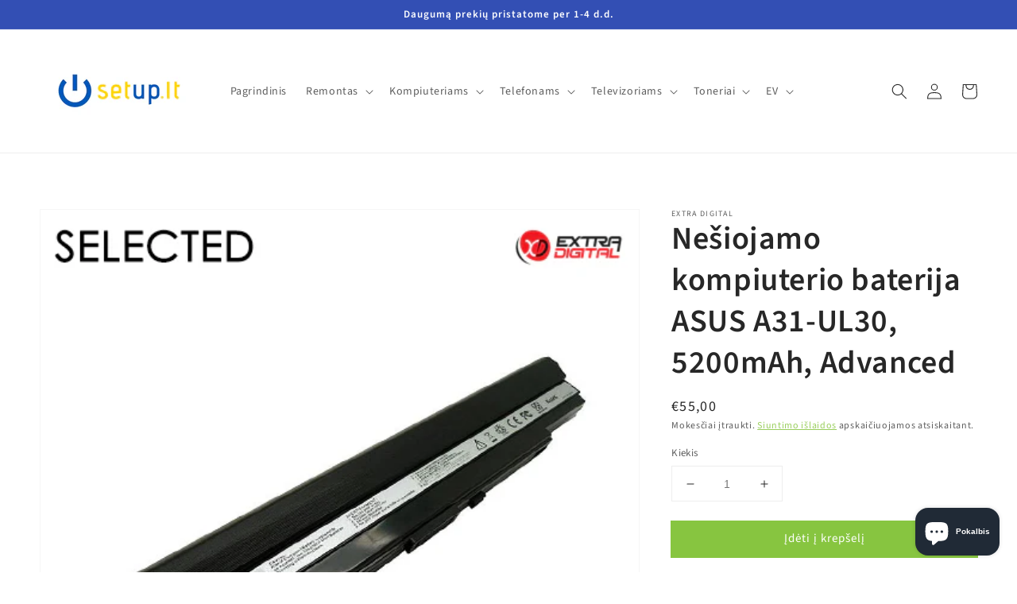

--- FILE ---
content_type: text/html; charset=utf-8
request_url: https://setup.lt/products/nesiojamo-kompiuterio-baterija-asus-a31-ul30-5200mah-advanced
body_size: 40148
content:
<!doctype html>
<html class="no-js" lang="lt-LT">
  <head>
    <meta name="google-site-verification" content="gEpji8ZP6IqipH2KC9BVXcMJ9C4IY6WpVyxsl1SmXPQ" />
    <meta charset="utf-8">
    <meta http-equiv="X-UA-Compatible" content="IE=edge">
    <meta name="viewport" content="width=device-width,initial-scale=1">
    <meta name="theme-color" content="">
    <link rel="canonical" href="https://setup.lt/products/nesiojamo-kompiuterio-baterija-asus-a31-ul30-5200mah-advanced">
    <link rel="preconnect" href="https://cdn.shopify.com" crossorigin><link rel="icon" type="image/png" href="//setup.lt/cdn/shop/files/SETUP_LOGO_UKRAINA_32x32.jpg?v=1645886585"><link rel="preconnect" href="https://fonts.shopifycdn.com" crossorigin><title>
      Nešiojamo kompiuterio baterija ASUS A31-UL30, 5200mAh, Advanced
 &ndash; Setup.lt</title>

    
      <meta name="description" content="Advanced nešiojamų kompiuterių ličio jonų baterijos atveria naujas Jūsų įrenginių mobilumo bei panaudojimo galimybes. Šios serijos baterijos pagamintos naudojant naujus, aukštos kokybės ir subalansuotų parametrų įkraunamus SAMSUNG elementus, kurie užtikrina maksimaliai ilgą baterijos gyvavimo trukmę bei didžiausią jos ">
    

    

<meta property="og:site_name" content="Setup.lt">
<meta property="og:url" content="https://setup.lt/products/nesiojamo-kompiuterio-baterija-asus-a31-ul30-5200mah-advanced">
<meta property="og:title" content="Nešiojamo kompiuterio baterija ASUS A31-UL30, 5200mAh, Advanced">
<meta property="og:type" content="product">
<meta property="og:description" content="Advanced nešiojamų kompiuterių ličio jonų baterijos atveria naujas Jūsų įrenginių mobilumo bei panaudojimo galimybes. Šios serijos baterijos pagamintos naudojant naujus, aukštos kokybės ir subalansuotų parametrų įkraunamus SAMSUNG elementus, kurie užtikrina maksimaliai ilgą baterijos gyvavimo trukmę bei didžiausią jos "><meta property="og:image" content="http://setup.lt/cdn/shop/products/NB430222img.jpg?v=1640697395">
  <meta property="og:image:secure_url" content="https://setup.lt/cdn/shop/products/NB430222img.jpg?v=1640697395">
  <meta property="og:image:width" content="500">
  <meta property="og:image:height" content="500"><meta property="og:price:amount" content="55,00">
  <meta property="og:price:currency" content="EUR"><meta name="twitter:card" content="summary_large_image">
<meta name="twitter:title" content="Nešiojamo kompiuterio baterija ASUS A31-UL30, 5200mAh, Advanced">
<meta name="twitter:description" content="Advanced nešiojamų kompiuterių ličio jonų baterijos atveria naujas Jūsų įrenginių mobilumo bei panaudojimo galimybes. Šios serijos baterijos pagamintos naudojant naujus, aukštos kokybės ir subalansuotų parametrų įkraunamus SAMSUNG elementus, kurie užtikrina maksimaliai ilgą baterijos gyvavimo trukmę bei didžiausią jos ">


    <script src="//setup.lt/cdn/shop/t/1/assets/global.js?v=14237263177399231171633943765" defer="defer"></script>
    <script>window.performance && window.performance.mark && window.performance.mark('shopify.content_for_header.start');</script><meta name="facebook-domain-verification" content="626mj7tah7h6bs6uz7ovg94g1s26yb">
<meta name="facebook-domain-verification" content="c62m75uvxe3u4d93a7wdd2w8bv1ydy">
<meta name="google-site-verification" content="gEpji8ZP6IqipH2KC9BVXcMJ9C4IY6WpVyxsl1SmXPQ">
<meta id="shopify-digital-wallet" name="shopify-digital-wallet" content="/60200419567/digital_wallets/dialog">
<link rel="alternate" type="application/json+oembed" href="https://setup.lt/products/nesiojamo-kompiuterio-baterija-asus-a31-ul30-5200mah-advanced.oembed">
<script async="async" src="/checkouts/internal/preloads.js?locale=lt-LT"></script>
<script id="shopify-features" type="application/json">{"accessToken":"6fb222003c26941ddb23671ef68c3291","betas":["rich-media-storefront-analytics"],"domain":"setup.lt","predictiveSearch":true,"shopId":60200419567,"locale":"lt"}</script>
<script>var Shopify = Shopify || {};
Shopify.shop = "setup-lt.myshopify.com";
Shopify.locale = "lt-LT";
Shopify.currency = {"active":"EUR","rate":"1.0"};
Shopify.country = "LT";
Shopify.theme = {"name":"Dawn","id":127980208367,"schema_name":"Dawn","schema_version":"2.2.0","theme_store_id":887,"role":"main"};
Shopify.theme.handle = "null";
Shopify.theme.style = {"id":null,"handle":null};
Shopify.cdnHost = "setup.lt/cdn";
Shopify.routes = Shopify.routes || {};
Shopify.routes.root = "/";</script>
<script type="module">!function(o){(o.Shopify=o.Shopify||{}).modules=!0}(window);</script>
<script>!function(o){function n(){var o=[];function n(){o.push(Array.prototype.slice.apply(arguments))}return n.q=o,n}var t=o.Shopify=o.Shopify||{};t.loadFeatures=n(),t.autoloadFeatures=n()}(window);</script>
<script id="shop-js-analytics" type="application/json">{"pageType":"product"}</script>
<script defer="defer" async type="module" src="//setup.lt/cdn/shopifycloud/shop-js/modules/v2/client.init-shop-cart-sync_bEabhjwr.lt-LT.esm.js"></script>
<script defer="defer" async type="module" src="//setup.lt/cdn/shopifycloud/shop-js/modules/v2/chunk.common_BLxEpLKN.esm.js"></script>
<script defer="defer" async type="module" src="//setup.lt/cdn/shopifycloud/shop-js/modules/v2/chunk.modal_BHosjvcM.esm.js"></script>
<script type="module">
  await import("//setup.lt/cdn/shopifycloud/shop-js/modules/v2/client.init-shop-cart-sync_bEabhjwr.lt-LT.esm.js");
await import("//setup.lt/cdn/shopifycloud/shop-js/modules/v2/chunk.common_BLxEpLKN.esm.js");
await import("//setup.lt/cdn/shopifycloud/shop-js/modules/v2/chunk.modal_BHosjvcM.esm.js");

  window.Shopify.SignInWithShop?.initShopCartSync?.({"fedCMEnabled":true,"windoidEnabled":true});

</script>
<script>(function() {
  var isLoaded = false;
  function asyncLoad() {
    if (isLoaded) return;
    isLoaded = true;
    var urls = ["https:\/\/static.klaviyo.com\/onsite\/js\/klaviyo.js?company_id=VxSA7b\u0026shop=setup-lt.myshopify.com","https:\/\/static.klaviyo.com\/onsite\/js\/klaviyo.js?company_id=VxSA7b\u0026shop=setup-lt.myshopify.com"];
    for (var i = 0; i < urls.length; i++) {
      var s = document.createElement('script');
      s.type = 'text/javascript';
      s.async = true;
      s.src = urls[i];
      var x = document.getElementsByTagName('script')[0];
      x.parentNode.insertBefore(s, x);
    }
  };
  if(window.attachEvent) {
    window.attachEvent('onload', asyncLoad);
  } else {
    window.addEventListener('load', asyncLoad, false);
  }
})();</script>
<script id="__st">var __st={"a":60200419567,"offset":7200,"reqid":"2d0a1e28-e3d2-4af1-8620-69b10b9fa9c9-1769147343","pageurl":"setup.lt\/products\/nesiojamo-kompiuterio-baterija-asus-a31-ul30-5200mah-advanced","u":"2ea9ddd5ae1c","p":"product","rtyp":"product","rid":7497297690863};</script>
<script>window.ShopifyPaypalV4VisibilityTracking = true;</script>
<script id="captcha-bootstrap">!function(){'use strict';const t='contact',e='account',n='new_comment',o=[[t,t],['blogs',n],['comments',n],[t,'customer']],c=[[e,'customer_login'],[e,'guest_login'],[e,'recover_customer_password'],[e,'create_customer']],r=t=>t.map((([t,e])=>`form[action*='/${t}']:not([data-nocaptcha='true']) input[name='form_type'][value='${e}']`)).join(','),a=t=>()=>t?[...document.querySelectorAll(t)].map((t=>t.form)):[];function s(){const t=[...o],e=r(t);return a(e)}const i='password',u='form_key',d=['recaptcha-v3-token','g-recaptcha-response','h-captcha-response',i],f=()=>{try{return window.sessionStorage}catch{return}},m='__shopify_v',_=t=>t.elements[u];function p(t,e,n=!1){try{const o=window.sessionStorage,c=JSON.parse(o.getItem(e)),{data:r}=function(t){const{data:e,action:n}=t;return t[m]||n?{data:e,action:n}:{data:t,action:n}}(c);for(const[e,n]of Object.entries(r))t.elements[e]&&(t.elements[e].value=n);n&&o.removeItem(e)}catch(o){console.error('form repopulation failed',{error:o})}}const l='form_type',E='cptcha';function T(t){t.dataset[E]=!0}const w=window,h=w.document,L='Shopify',v='ce_forms',y='captcha';let A=!1;((t,e)=>{const n=(g='f06e6c50-85a8-45c8-87d0-21a2b65856fe',I='https://cdn.shopify.com/shopifycloud/storefront-forms-hcaptcha/ce_storefront_forms_captcha_hcaptcha.v1.5.2.iife.js',D={infoText:'Saugo „hCaptcha“',privacyText:'Privatumas',termsText:'Sąlygos'},(t,e,n)=>{const o=w[L][v],c=o.bindForm;if(c)return c(t,g,e,D).then(n);var r;o.q.push([[t,g,e,D],n]),r=I,A||(h.body.append(Object.assign(h.createElement('script'),{id:'captcha-provider',async:!0,src:r})),A=!0)});var g,I,D;w[L]=w[L]||{},w[L][v]=w[L][v]||{},w[L][v].q=[],w[L][y]=w[L][y]||{},w[L][y].protect=function(t,e){n(t,void 0,e),T(t)},Object.freeze(w[L][y]),function(t,e,n,w,h,L){const[v,y,A,g]=function(t,e,n){const i=e?o:[],u=t?c:[],d=[...i,...u],f=r(d),m=r(i),_=r(d.filter((([t,e])=>n.includes(e))));return[a(f),a(m),a(_),s()]}(w,h,L),I=t=>{const e=t.target;return e instanceof HTMLFormElement?e:e&&e.form},D=t=>v().includes(t);t.addEventListener('submit',(t=>{const e=I(t);if(!e)return;const n=D(e)&&!e.dataset.hcaptchaBound&&!e.dataset.recaptchaBound,o=_(e),c=g().includes(e)&&(!o||!o.value);(n||c)&&t.preventDefault(),c&&!n&&(function(t){try{if(!f())return;!function(t){const e=f();if(!e)return;const n=_(t);if(!n)return;const o=n.value;o&&e.removeItem(o)}(t);const e=Array.from(Array(32),(()=>Math.random().toString(36)[2])).join('');!function(t,e){_(t)||t.append(Object.assign(document.createElement('input'),{type:'hidden',name:u})),t.elements[u].value=e}(t,e),function(t,e){const n=f();if(!n)return;const o=[...t.querySelectorAll(`input[type='${i}']`)].map((({name:t})=>t)),c=[...d,...o],r={};for(const[a,s]of new FormData(t).entries())c.includes(a)||(r[a]=s);n.setItem(e,JSON.stringify({[m]:1,action:t.action,data:r}))}(t,e)}catch(e){console.error('failed to persist form',e)}}(e),e.submit())}));const S=(t,e)=>{t&&!t.dataset[E]&&(n(t,e.some((e=>e===t))),T(t))};for(const o of['focusin','change'])t.addEventListener(o,(t=>{const e=I(t);D(e)&&S(e,y())}));const B=e.get('form_key'),M=e.get(l),P=B&&M;t.addEventListener('DOMContentLoaded',(()=>{const t=y();if(P)for(const e of t)e.elements[l].value===M&&p(e,B);[...new Set([...A(),...v().filter((t=>'true'===t.dataset.shopifyCaptcha))])].forEach((e=>S(e,t)))}))}(h,new URLSearchParams(w.location.search),n,t,e,['guest_login'])})(!0,!0)}();</script>
<script integrity="sha256-4kQ18oKyAcykRKYeNunJcIwy7WH5gtpwJnB7kiuLZ1E=" data-source-attribution="shopify.loadfeatures" defer="defer" src="//setup.lt/cdn/shopifycloud/storefront/assets/storefront/load_feature-a0a9edcb.js" crossorigin="anonymous"></script>
<script data-source-attribution="shopify.dynamic_checkout.dynamic.init">var Shopify=Shopify||{};Shopify.PaymentButton=Shopify.PaymentButton||{isStorefrontPortableWallets:!0,init:function(){window.Shopify.PaymentButton.init=function(){};var t=document.createElement("script");t.src="https://setup.lt/cdn/shopifycloud/portable-wallets/latest/portable-wallets.lt.js",t.type="module",document.head.appendChild(t)}};
</script>
<script data-source-attribution="shopify.dynamic_checkout.buyer_consent">
  function portableWalletsHideBuyerConsent(e){var t=document.getElementById("shopify-buyer-consent"),n=document.getElementById("shopify-subscription-policy-button");t&&n&&(t.classList.add("hidden"),t.setAttribute("aria-hidden","true"),n.removeEventListener("click",e))}function portableWalletsShowBuyerConsent(e){var t=document.getElementById("shopify-buyer-consent"),n=document.getElementById("shopify-subscription-policy-button");t&&n&&(t.classList.remove("hidden"),t.removeAttribute("aria-hidden"),n.addEventListener("click",e))}window.Shopify?.PaymentButton&&(window.Shopify.PaymentButton.hideBuyerConsent=portableWalletsHideBuyerConsent,window.Shopify.PaymentButton.showBuyerConsent=portableWalletsShowBuyerConsent);
</script>
<script data-source-attribution="shopify.dynamic_checkout.cart.bootstrap">document.addEventListener("DOMContentLoaded",(function(){function t(){return document.querySelector("shopify-accelerated-checkout-cart, shopify-accelerated-checkout")}if(t())Shopify.PaymentButton.init();else{new MutationObserver((function(e,n){t()&&(Shopify.PaymentButton.init(),n.disconnect())})).observe(document.body,{childList:!0,subtree:!0})}}));
</script>
<script id='scb4127' type='text/javascript' async='' src='https://setup.lt/cdn/shopifycloud/privacy-banner/storefront-banner.js'></script><script id="sections-script" data-sections="main-product,product-recommendations,header,footer" defer="defer" src="//setup.lt/cdn/shop/t/1/compiled_assets/scripts.js?v=455"></script>
<script>window.performance && window.performance.mark && window.performance.mark('shopify.content_for_header.end');</script>


    <style data-shopify>
      @font-face {
  font-family: "Source Sans Pro";
  font-weight: 400;
  font-style: normal;
  font-display: swap;
  src: url("//setup.lt/cdn/fonts/source_sans_pro/sourcesanspro_n4.50ae3e156aed9a794db7e94c4d00984c7b66616c.woff2") format("woff2"),
       url("//setup.lt/cdn/fonts/source_sans_pro/sourcesanspro_n4.d1662e048bd96ae7123e46600ff9744c0d84502d.woff") format("woff");
}

      @font-face {
  font-family: "Source Sans Pro";
  font-weight: 700;
  font-style: normal;
  font-display: swap;
  src: url("//setup.lt/cdn/fonts/source_sans_pro/sourcesanspro_n7.41cbad1715ffa6489ec3aab1c16fda6d5bdf2235.woff2") format("woff2"),
       url("//setup.lt/cdn/fonts/source_sans_pro/sourcesanspro_n7.01173495588557d2be0eb2bb2ecdf8e4f01cf917.woff") format("woff");
}

      @font-face {
  font-family: "Source Sans Pro";
  font-weight: 400;
  font-style: italic;
  font-display: swap;
  src: url("//setup.lt/cdn/fonts/source_sans_pro/sourcesanspro_i4.130f29b9baa0095b80aea9236ca9ef6ab0069c67.woff2") format("woff2"),
       url("//setup.lt/cdn/fonts/source_sans_pro/sourcesanspro_i4.6146c8c8ae7b8853ccbbc8b859fcf805016ee743.woff") format("woff");
}

      @font-face {
  font-family: "Source Sans Pro";
  font-weight: 700;
  font-style: italic;
  font-display: swap;
  src: url("//setup.lt/cdn/fonts/source_sans_pro/sourcesanspro_i7.98bb15b3a23880a6e1d86ade6dbb197526ff768d.woff2") format("woff2"),
       url("//setup.lt/cdn/fonts/source_sans_pro/sourcesanspro_i7.6274cea5e22a575d33653322a4399caadffb1338.woff") format("woff");
}

      @font-face {
  font-family: "Source Sans Pro";
  font-weight: 600;
  font-style: normal;
  font-display: swap;
  src: url("//setup.lt/cdn/fonts/source_sans_pro/sourcesanspro_n6.cdbfc001bf7647698fff34a09dc1c625e4008e01.woff2") format("woff2"),
       url("//setup.lt/cdn/fonts/source_sans_pro/sourcesanspro_n6.75b644b223b15254f28282d56f730f2224564c8d.woff") format("woff");
}


      :root {
        --font-body-family: "Source Sans Pro", sans-serif;
        --font-body-style: normal;
        --font-body-weight: 400;

        --font-heading-family: "Source Sans Pro", sans-serif;
        --font-heading-style: normal;
        --font-heading-weight: 600;

        --color-base-text: 39, 39, 39;
        --color-base-background-1: 255, 255, 255;
        --color-base-background-2: 243, 243, 243;
        --color-base-solid-button-labels: 255, 255, 255;
        --color-base-outline-button-labels: 135, 197, 64;
        --color-base-accent-1: 135, 197, 64;
        --color-base-accent-2: 51, 79, 180;
        --payment-terms-background-color: #ffffff;

        --gradient-base-background-1: #ffffff;
        --gradient-base-background-2: #f3f3f3;
        --gradient-base-accent-1: #87c540;
        --gradient-base-accent-2: #334fb4;

        --page-width: 160rem;
        --page-width-margin: 2rem;
      }

      *,
      *::before,
      *::after {
        box-sizing: inherit;
      }

      html {
        box-sizing: border-box;
        font-size: 62.5%;
        height: 100%;
      }

      body {
        display: grid;
        grid-template-rows: auto auto 1fr auto;
        grid-template-columns: 100%;
        min-height: 100%;
        margin: 0;
        font-size: 1.5rem;
        letter-spacing: 0.06rem;
        line-height: 1.8;
        font-family: var(--font-body-family);
        font-style: var(--font-body-style);
        font-weight: var(--font-body-weight);
      }

      @media screen and (min-width: 750px) {
        body {
          font-size: 1.6rem;
        }
      }
    </style>

    <link href="//setup.lt/cdn/shop/t/1/assets/base.css?v=15354591990090198261669301052" rel="stylesheet" type="text/css" media="all" />
<link rel="preload" as="font" href="//setup.lt/cdn/fonts/source_sans_pro/sourcesanspro_n4.50ae3e156aed9a794db7e94c4d00984c7b66616c.woff2" type="font/woff2" crossorigin><link rel="preload" as="font" href="//setup.lt/cdn/fonts/source_sans_pro/sourcesanspro_n6.cdbfc001bf7647698fff34a09dc1c625e4008e01.woff2" type="font/woff2" crossorigin><link rel="stylesheet" href="//setup.lt/cdn/shop/t/1/assets/component-predictive-search.css?v=171342419786403665911633943761" media="print" onload="this.media='all'"><script>document.documentElement.className = document.documentElement.className.replace('no-js', 'js');</script>
  
     
    

<input type="hidden" id="social-reply-product-id" id="7497297690863"></input>

<script src="https://static-socialhead.cdnhub.co/social-reply/social-reply.min.js" defer></script>
<link rel="stylesheet" href="https://static-socialhead.cdnhub.co/social-reply/social-reply.min.css" />
<!-- BEGIN app block: shopify://apps/makecommerce-shipping-solution/blocks/hide-checkout-button-from-modal/61e2c6ed-bbd6-4175-82c1-50e53eb3db6a -->
<!-- END app block --><script src="https://cdn.shopify.com/extensions/019afdb4-a8d2-7009-8cb5-306ed97d5e4d/my-app-71/assets/delay-buy-now-button.js" type="text/javascript" defer="defer"></script>
<link href="https://cdn.shopify.com/extensions/019afdb4-a8d2-7009-8cb5-306ed97d5e4d/my-app-71/assets/MakeCommerceStyle.css" rel="stylesheet" type="text/css" media="all">
<script src="https://cdn.shopify.com/extensions/019afdb4-a8d2-7009-8cb5-306ed97d5e4d/my-app-71/assets/MakeCommerce.js" type="text/javascript" defer="defer"></script>
<script src="https://cdn.shopify.com/extensions/e8878072-2f6b-4e89-8082-94b04320908d/inbox-1254/assets/inbox-chat-loader.js" type="text/javascript" defer="defer"></script>
<link href="https://monorail-edge.shopifysvc.com" rel="dns-prefetch">
<script>(function(){if ("sendBeacon" in navigator && "performance" in window) {try {var session_token_from_headers = performance.getEntriesByType('navigation')[0].serverTiming.find(x => x.name == '_s').description;} catch {var session_token_from_headers = undefined;}var session_cookie_matches = document.cookie.match(/_shopify_s=([^;]*)/);var session_token_from_cookie = session_cookie_matches && session_cookie_matches.length === 2 ? session_cookie_matches[1] : "";var session_token = session_token_from_headers || session_token_from_cookie || "";function handle_abandonment_event(e) {var entries = performance.getEntries().filter(function(entry) {return /monorail-edge.shopifysvc.com/.test(entry.name);});if (!window.abandonment_tracked && entries.length === 0) {window.abandonment_tracked = true;var currentMs = Date.now();var navigation_start = performance.timing.navigationStart;var payload = {shop_id: 60200419567,url: window.location.href,navigation_start,duration: currentMs - navigation_start,session_token,page_type: "product"};window.navigator.sendBeacon("https://monorail-edge.shopifysvc.com/v1/produce", JSON.stringify({schema_id: "online_store_buyer_site_abandonment/1.1",payload: payload,metadata: {event_created_at_ms: currentMs,event_sent_at_ms: currentMs}}));}}window.addEventListener('pagehide', handle_abandonment_event);}}());</script>
<script id="web-pixels-manager-setup">(function e(e,d,r,n,o){if(void 0===o&&(o={}),!Boolean(null===(a=null===(i=window.Shopify)||void 0===i?void 0:i.analytics)||void 0===a?void 0:a.replayQueue)){var i,a;window.Shopify=window.Shopify||{};var t=window.Shopify;t.analytics=t.analytics||{};var s=t.analytics;s.replayQueue=[],s.publish=function(e,d,r){return s.replayQueue.push([e,d,r]),!0};try{self.performance.mark("wpm:start")}catch(e){}var l=function(){var e={modern:/Edge?\/(1{2}[4-9]|1[2-9]\d|[2-9]\d{2}|\d{4,})\.\d+(\.\d+|)|Firefox\/(1{2}[4-9]|1[2-9]\d|[2-9]\d{2}|\d{4,})\.\d+(\.\d+|)|Chrom(ium|e)\/(9{2}|\d{3,})\.\d+(\.\d+|)|(Maci|X1{2}).+ Version\/(15\.\d+|(1[6-9]|[2-9]\d|\d{3,})\.\d+)([,.]\d+|)( \(\w+\)|)( Mobile\/\w+|) Safari\/|Chrome.+OPR\/(9{2}|\d{3,})\.\d+\.\d+|(CPU[ +]OS|iPhone[ +]OS|CPU[ +]iPhone|CPU IPhone OS|CPU iPad OS)[ +]+(15[._]\d+|(1[6-9]|[2-9]\d|\d{3,})[._]\d+)([._]\d+|)|Android:?[ /-](13[3-9]|1[4-9]\d|[2-9]\d{2}|\d{4,})(\.\d+|)(\.\d+|)|Android.+Firefox\/(13[5-9]|1[4-9]\d|[2-9]\d{2}|\d{4,})\.\d+(\.\d+|)|Android.+Chrom(ium|e)\/(13[3-9]|1[4-9]\d|[2-9]\d{2}|\d{4,})\.\d+(\.\d+|)|SamsungBrowser\/([2-9]\d|\d{3,})\.\d+/,legacy:/Edge?\/(1[6-9]|[2-9]\d|\d{3,})\.\d+(\.\d+|)|Firefox\/(5[4-9]|[6-9]\d|\d{3,})\.\d+(\.\d+|)|Chrom(ium|e)\/(5[1-9]|[6-9]\d|\d{3,})\.\d+(\.\d+|)([\d.]+$|.*Safari\/(?![\d.]+ Edge\/[\d.]+$))|(Maci|X1{2}).+ Version\/(10\.\d+|(1[1-9]|[2-9]\d|\d{3,})\.\d+)([,.]\d+|)( \(\w+\)|)( Mobile\/\w+|) Safari\/|Chrome.+OPR\/(3[89]|[4-9]\d|\d{3,})\.\d+\.\d+|(CPU[ +]OS|iPhone[ +]OS|CPU[ +]iPhone|CPU IPhone OS|CPU iPad OS)[ +]+(10[._]\d+|(1[1-9]|[2-9]\d|\d{3,})[._]\d+)([._]\d+|)|Android:?[ /-](13[3-9]|1[4-9]\d|[2-9]\d{2}|\d{4,})(\.\d+|)(\.\d+|)|Mobile Safari.+OPR\/([89]\d|\d{3,})\.\d+\.\d+|Android.+Firefox\/(13[5-9]|1[4-9]\d|[2-9]\d{2}|\d{4,})\.\d+(\.\d+|)|Android.+Chrom(ium|e)\/(13[3-9]|1[4-9]\d|[2-9]\d{2}|\d{4,})\.\d+(\.\d+|)|Android.+(UC? ?Browser|UCWEB|U3)[ /]?(15\.([5-9]|\d{2,})|(1[6-9]|[2-9]\d|\d{3,})\.\d+)\.\d+|SamsungBrowser\/(5\.\d+|([6-9]|\d{2,})\.\d+)|Android.+MQ{2}Browser\/(14(\.(9|\d{2,})|)|(1[5-9]|[2-9]\d|\d{3,})(\.\d+|))(\.\d+|)|K[Aa][Ii]OS\/(3\.\d+|([4-9]|\d{2,})\.\d+)(\.\d+|)/},d=e.modern,r=e.legacy,n=navigator.userAgent;return n.match(d)?"modern":n.match(r)?"legacy":"unknown"}(),u="modern"===l?"modern":"legacy",c=(null!=n?n:{modern:"",legacy:""})[u],f=function(e){return[e.baseUrl,"/wpm","/b",e.hashVersion,"modern"===e.buildTarget?"m":"l",".js"].join("")}({baseUrl:d,hashVersion:r,buildTarget:u}),m=function(e){var d=e.version,r=e.bundleTarget,n=e.surface,o=e.pageUrl,i=e.monorailEndpoint;return{emit:function(e){var a=e.status,t=e.errorMsg,s=(new Date).getTime(),l=JSON.stringify({metadata:{event_sent_at_ms:s},events:[{schema_id:"web_pixels_manager_load/3.1",payload:{version:d,bundle_target:r,page_url:o,status:a,surface:n,error_msg:t},metadata:{event_created_at_ms:s}}]});if(!i)return console&&console.warn&&console.warn("[Web Pixels Manager] No Monorail endpoint provided, skipping logging."),!1;try{return self.navigator.sendBeacon.bind(self.navigator)(i,l)}catch(e){}var u=new XMLHttpRequest;try{return u.open("POST",i,!0),u.setRequestHeader("Content-Type","text/plain"),u.send(l),!0}catch(e){return console&&console.warn&&console.warn("[Web Pixels Manager] Got an unhandled error while logging to Monorail."),!1}}}}({version:r,bundleTarget:l,surface:e.surface,pageUrl:self.location.href,monorailEndpoint:e.monorailEndpoint});try{o.browserTarget=l,function(e){var d=e.src,r=e.async,n=void 0===r||r,o=e.onload,i=e.onerror,a=e.sri,t=e.scriptDataAttributes,s=void 0===t?{}:t,l=document.createElement("script"),u=document.querySelector("head"),c=document.querySelector("body");if(l.async=n,l.src=d,a&&(l.integrity=a,l.crossOrigin="anonymous"),s)for(var f in s)if(Object.prototype.hasOwnProperty.call(s,f))try{l.dataset[f]=s[f]}catch(e){}if(o&&l.addEventListener("load",o),i&&l.addEventListener("error",i),u)u.appendChild(l);else{if(!c)throw new Error("Did not find a head or body element to append the script");c.appendChild(l)}}({src:f,async:!0,onload:function(){if(!function(){var e,d;return Boolean(null===(d=null===(e=window.Shopify)||void 0===e?void 0:e.analytics)||void 0===d?void 0:d.initialized)}()){var d=window.webPixelsManager.init(e)||void 0;if(d){var r=window.Shopify.analytics;r.replayQueue.forEach((function(e){var r=e[0],n=e[1],o=e[2];d.publishCustomEvent(r,n,o)})),r.replayQueue=[],r.publish=d.publishCustomEvent,r.visitor=d.visitor,r.initialized=!0}}},onerror:function(){return m.emit({status:"failed",errorMsg:"".concat(f," has failed to load")})},sri:function(e){var d=/^sha384-[A-Za-z0-9+/=]+$/;return"string"==typeof e&&d.test(e)}(c)?c:"",scriptDataAttributes:o}),m.emit({status:"loading"})}catch(e){m.emit({status:"failed",errorMsg:(null==e?void 0:e.message)||"Unknown error"})}}})({shopId: 60200419567,storefrontBaseUrl: "https://setup.lt",extensionsBaseUrl: "https://extensions.shopifycdn.com/cdn/shopifycloud/web-pixels-manager",monorailEndpoint: "https://monorail-edge.shopifysvc.com/unstable/produce_batch",surface: "storefront-renderer",enabledBetaFlags: ["2dca8a86"],webPixelsConfigList: [{"id":"774603088","configuration":"{\"config\":\"{\\\"pixel_id\\\":\\\"GT-P8RVGNX\\\",\\\"target_country\\\":\\\"FR\\\",\\\"gtag_events\\\":[{\\\"type\\\":\\\"purchase\\\",\\\"action_label\\\":\\\"MC-LG4NBJ0F4S\\\"},{\\\"type\\\":\\\"page_view\\\",\\\"action_label\\\":\\\"MC-LG4NBJ0F4S\\\"},{\\\"type\\\":\\\"view_item\\\",\\\"action_label\\\":\\\"MC-LG4NBJ0F4S\\\"}],\\\"enable_monitoring_mode\\\":false}\"}","eventPayloadVersion":"v1","runtimeContext":"OPEN","scriptVersion":"b2a88bafab3e21179ed38636efcd8a93","type":"APP","apiClientId":1780363,"privacyPurposes":[],"dataSharingAdjustments":{"protectedCustomerApprovalScopes":["read_customer_address","read_customer_email","read_customer_name","read_customer_personal_data","read_customer_phone"]}},{"id":"324010320","configuration":"{\"pixel_id\":\"413997186994335\",\"pixel_type\":\"facebook_pixel\",\"metaapp_system_user_token\":\"-\"}","eventPayloadVersion":"v1","runtimeContext":"OPEN","scriptVersion":"ca16bc87fe92b6042fbaa3acc2fbdaa6","type":"APP","apiClientId":2329312,"privacyPurposes":["ANALYTICS","MARKETING","SALE_OF_DATA"],"dataSharingAdjustments":{"protectedCustomerApprovalScopes":["read_customer_address","read_customer_email","read_customer_name","read_customer_personal_data","read_customer_phone"]}},{"id":"180715856","eventPayloadVersion":"v1","runtimeContext":"LAX","scriptVersion":"1","type":"CUSTOM","privacyPurposes":["ANALYTICS"],"name":"Google Analytics tag (migrated)"},{"id":"shopify-app-pixel","configuration":"{}","eventPayloadVersion":"v1","runtimeContext":"STRICT","scriptVersion":"0450","apiClientId":"shopify-pixel","type":"APP","privacyPurposes":["ANALYTICS","MARKETING"]},{"id":"shopify-custom-pixel","eventPayloadVersion":"v1","runtimeContext":"LAX","scriptVersion":"0450","apiClientId":"shopify-pixel","type":"CUSTOM","privacyPurposes":["ANALYTICS","MARKETING"]}],isMerchantRequest: false,initData: {"shop":{"name":"Setup.lt","paymentSettings":{"currencyCode":"EUR"},"myshopifyDomain":"setup-lt.myshopify.com","countryCode":"LT","storefrontUrl":"https:\/\/setup.lt"},"customer":null,"cart":null,"checkout":null,"productVariants":[{"price":{"amount":55.0,"currencyCode":"EUR"},"product":{"title":"Nešiojamo kompiuterio baterija ASUS A31-UL30, 5200mAh, Advanced","vendor":"Extra Digital","id":"7497297690863","untranslatedTitle":"Nešiojamo kompiuterio baterija ASUS A31-UL30, 5200mAh, Advanced","url":"\/products\/nesiojamo-kompiuterio-baterija-asus-a31-ul30-5200mah-advanced","type":"asus baterija"},"id":"42238883102959","image":{"src":"\/\/setup.lt\/cdn\/shop\/products\/NB430222img.jpg?v=1640697395"},"sku":"NB430222","title":"Default Title","untranslatedTitle":"Default Title"}],"purchasingCompany":null},},"https://setup.lt/cdn","fcfee988w5aeb613cpc8e4bc33m6693e112",{"modern":"","legacy":""},{"shopId":"60200419567","storefrontBaseUrl":"https:\/\/setup.lt","extensionBaseUrl":"https:\/\/extensions.shopifycdn.com\/cdn\/shopifycloud\/web-pixels-manager","surface":"storefront-renderer","enabledBetaFlags":"[\"2dca8a86\"]","isMerchantRequest":"false","hashVersion":"fcfee988w5aeb613cpc8e4bc33m6693e112","publish":"custom","events":"[[\"page_viewed\",{}],[\"product_viewed\",{\"productVariant\":{\"price\":{\"amount\":55.0,\"currencyCode\":\"EUR\"},\"product\":{\"title\":\"Nešiojamo kompiuterio baterija ASUS A31-UL30, 5200mAh, Advanced\",\"vendor\":\"Extra Digital\",\"id\":\"7497297690863\",\"untranslatedTitle\":\"Nešiojamo kompiuterio baterija ASUS A31-UL30, 5200mAh, Advanced\",\"url\":\"\/products\/nesiojamo-kompiuterio-baterija-asus-a31-ul30-5200mah-advanced\",\"type\":\"asus baterija\"},\"id\":\"42238883102959\",\"image\":{\"src\":\"\/\/setup.lt\/cdn\/shop\/products\/NB430222img.jpg?v=1640697395\"},\"sku\":\"NB430222\",\"title\":\"Default Title\",\"untranslatedTitle\":\"Default Title\"}}]]"});</script><script>
  window.ShopifyAnalytics = window.ShopifyAnalytics || {};
  window.ShopifyAnalytics.meta = window.ShopifyAnalytics.meta || {};
  window.ShopifyAnalytics.meta.currency = 'EUR';
  var meta = {"product":{"id":7497297690863,"gid":"gid:\/\/shopify\/Product\/7497297690863","vendor":"Extra Digital","type":"asus baterija","handle":"nesiojamo-kompiuterio-baterija-asus-a31-ul30-5200mah-advanced","variants":[{"id":42238883102959,"price":5500,"name":"Nešiojamo kompiuterio baterija ASUS A31-UL30, 5200mAh, Advanced","public_title":null,"sku":"NB430222"}],"remote":false},"page":{"pageType":"product","resourceType":"product","resourceId":7497297690863,"requestId":"2d0a1e28-e3d2-4af1-8620-69b10b9fa9c9-1769147343"}};
  for (var attr in meta) {
    window.ShopifyAnalytics.meta[attr] = meta[attr];
  }
</script>
<script class="analytics">
  (function () {
    var customDocumentWrite = function(content) {
      var jquery = null;

      if (window.jQuery) {
        jquery = window.jQuery;
      } else if (window.Checkout && window.Checkout.$) {
        jquery = window.Checkout.$;
      }

      if (jquery) {
        jquery('body').append(content);
      }
    };

    var hasLoggedConversion = function(token) {
      if (token) {
        return document.cookie.indexOf('loggedConversion=' + token) !== -1;
      }
      return false;
    }

    var setCookieIfConversion = function(token) {
      if (token) {
        var twoMonthsFromNow = new Date(Date.now());
        twoMonthsFromNow.setMonth(twoMonthsFromNow.getMonth() + 2);

        document.cookie = 'loggedConversion=' + token + '; expires=' + twoMonthsFromNow;
      }
    }

    var trekkie = window.ShopifyAnalytics.lib = window.trekkie = window.trekkie || [];
    if (trekkie.integrations) {
      return;
    }
    trekkie.methods = [
      'identify',
      'page',
      'ready',
      'track',
      'trackForm',
      'trackLink'
    ];
    trekkie.factory = function(method) {
      return function() {
        var args = Array.prototype.slice.call(arguments);
        args.unshift(method);
        trekkie.push(args);
        return trekkie;
      };
    };
    for (var i = 0; i < trekkie.methods.length; i++) {
      var key = trekkie.methods[i];
      trekkie[key] = trekkie.factory(key);
    }
    trekkie.load = function(config) {
      trekkie.config = config || {};
      trekkie.config.initialDocumentCookie = document.cookie;
      var first = document.getElementsByTagName('script')[0];
      var script = document.createElement('script');
      script.type = 'text/javascript';
      script.onerror = function(e) {
        var scriptFallback = document.createElement('script');
        scriptFallback.type = 'text/javascript';
        scriptFallback.onerror = function(error) {
                var Monorail = {
      produce: function produce(monorailDomain, schemaId, payload) {
        var currentMs = new Date().getTime();
        var event = {
          schema_id: schemaId,
          payload: payload,
          metadata: {
            event_created_at_ms: currentMs,
            event_sent_at_ms: currentMs
          }
        };
        return Monorail.sendRequest("https://" + monorailDomain + "/v1/produce", JSON.stringify(event));
      },
      sendRequest: function sendRequest(endpointUrl, payload) {
        // Try the sendBeacon API
        if (window && window.navigator && typeof window.navigator.sendBeacon === 'function' && typeof window.Blob === 'function' && !Monorail.isIos12()) {
          var blobData = new window.Blob([payload], {
            type: 'text/plain'
          });

          if (window.navigator.sendBeacon(endpointUrl, blobData)) {
            return true;
          } // sendBeacon was not successful

        } // XHR beacon

        var xhr = new XMLHttpRequest();

        try {
          xhr.open('POST', endpointUrl);
          xhr.setRequestHeader('Content-Type', 'text/plain');
          xhr.send(payload);
        } catch (e) {
          console.log(e);
        }

        return false;
      },
      isIos12: function isIos12() {
        return window.navigator.userAgent.lastIndexOf('iPhone; CPU iPhone OS 12_') !== -1 || window.navigator.userAgent.lastIndexOf('iPad; CPU OS 12_') !== -1;
      }
    };
    Monorail.produce('monorail-edge.shopifysvc.com',
      'trekkie_storefront_load_errors/1.1',
      {shop_id: 60200419567,
      theme_id: 127980208367,
      app_name: "storefront",
      context_url: window.location.href,
      source_url: "//setup.lt/cdn/s/trekkie.storefront.8d95595f799fbf7e1d32231b9a28fd43b70c67d3.min.js"});

        };
        scriptFallback.async = true;
        scriptFallback.src = '//setup.lt/cdn/s/trekkie.storefront.8d95595f799fbf7e1d32231b9a28fd43b70c67d3.min.js';
        first.parentNode.insertBefore(scriptFallback, first);
      };
      script.async = true;
      script.src = '//setup.lt/cdn/s/trekkie.storefront.8d95595f799fbf7e1d32231b9a28fd43b70c67d3.min.js';
      first.parentNode.insertBefore(script, first);
    };
    trekkie.load(
      {"Trekkie":{"appName":"storefront","development":false,"defaultAttributes":{"shopId":60200419567,"isMerchantRequest":null,"themeId":127980208367,"themeCityHash":"13394192705532624695","contentLanguage":"lt-LT","currency":"EUR","eventMetadataId":"6e0ab726-bfeb-409e-9036-28664ad30f44"},"isServerSideCookieWritingEnabled":true,"monorailRegion":"shop_domain","enabledBetaFlags":["65f19447"]},"Session Attribution":{},"S2S":{"facebookCapiEnabled":true,"source":"trekkie-storefront-renderer","apiClientId":580111}}
    );

    var loaded = false;
    trekkie.ready(function() {
      if (loaded) return;
      loaded = true;

      window.ShopifyAnalytics.lib = window.trekkie;

      var originalDocumentWrite = document.write;
      document.write = customDocumentWrite;
      try { window.ShopifyAnalytics.merchantGoogleAnalytics.call(this); } catch(error) {};
      document.write = originalDocumentWrite;

      window.ShopifyAnalytics.lib.page(null,{"pageType":"product","resourceType":"product","resourceId":7497297690863,"requestId":"2d0a1e28-e3d2-4af1-8620-69b10b9fa9c9-1769147343","shopifyEmitted":true});

      var match = window.location.pathname.match(/checkouts\/(.+)\/(thank_you|post_purchase)/)
      var token = match? match[1]: undefined;
      if (!hasLoggedConversion(token)) {
        setCookieIfConversion(token);
        window.ShopifyAnalytics.lib.track("Viewed Product",{"currency":"EUR","variantId":42238883102959,"productId":7497297690863,"productGid":"gid:\/\/shopify\/Product\/7497297690863","name":"Nešiojamo kompiuterio baterija ASUS A31-UL30, 5200mAh, Advanced","price":"55.00","sku":"NB430222","brand":"Extra Digital","variant":null,"category":"asus baterija","nonInteraction":true,"remote":false},undefined,undefined,{"shopifyEmitted":true});
      window.ShopifyAnalytics.lib.track("monorail:\/\/trekkie_storefront_viewed_product\/1.1",{"currency":"EUR","variantId":42238883102959,"productId":7497297690863,"productGid":"gid:\/\/shopify\/Product\/7497297690863","name":"Nešiojamo kompiuterio baterija ASUS A31-UL30, 5200mAh, Advanced","price":"55.00","sku":"NB430222","brand":"Extra Digital","variant":null,"category":"asus baterija","nonInteraction":true,"remote":false,"referer":"https:\/\/setup.lt\/products\/nesiojamo-kompiuterio-baterija-asus-a31-ul30-5200mah-advanced"});
      }
    });


        var eventsListenerScript = document.createElement('script');
        eventsListenerScript.async = true;
        eventsListenerScript.src = "//setup.lt/cdn/shopifycloud/storefront/assets/shop_events_listener-3da45d37.js";
        document.getElementsByTagName('head')[0].appendChild(eventsListenerScript);

})();</script>
  <script>
  if (!window.ga || (window.ga && typeof window.ga !== 'function')) {
    window.ga = function ga() {
      (window.ga.q = window.ga.q || []).push(arguments);
      if (window.Shopify && window.Shopify.analytics && typeof window.Shopify.analytics.publish === 'function') {
        window.Shopify.analytics.publish("ga_stub_called", {}, {sendTo: "google_osp_migration"});
      }
      console.error("Shopify's Google Analytics stub called with:", Array.from(arguments), "\nSee https://help.shopify.com/manual/promoting-marketing/pixels/pixel-migration#google for more information.");
    };
    if (window.Shopify && window.Shopify.analytics && typeof window.Shopify.analytics.publish === 'function') {
      window.Shopify.analytics.publish("ga_stub_initialized", {}, {sendTo: "google_osp_migration"});
    }
  }
</script>
<script
  defer
  src="https://setup.lt/cdn/shopifycloud/perf-kit/shopify-perf-kit-3.0.4.min.js"
  data-application="storefront-renderer"
  data-shop-id="60200419567"
  data-render-region="gcp-us-east1"
  data-page-type="product"
  data-theme-instance-id="127980208367"
  data-theme-name="Dawn"
  data-theme-version="2.2.0"
  data-monorail-region="shop_domain"
  data-resource-timing-sampling-rate="10"
  data-shs="true"
  data-shs-beacon="true"
  data-shs-export-with-fetch="true"
  data-shs-logs-sample-rate="1"
  data-shs-beacon-endpoint="https://setup.lt/api/collect"
></script>
</head>

  <body class="gradient">
    <a class="skip-to-content-link button visually-hidden" href="#MainContent">
      Eiti į turinį
    </a>

    <div id="shopify-section-announcement-bar" class="shopify-section"><div class="announcement-bar color-accent-2 gradient" role="region" aria-label="Skelbimas" ><p class="announcement-bar__message h5">
                Daugumą prekių pristatome per 1-4 d.d.
</p></div>
</div>
    <div id="shopify-section-header" class="shopify-section"><link rel="stylesheet" href="//setup.lt/cdn/shop/t/1/assets/component-list-menu.css?v=161614383810958508431633943768" media="print" onload="this.media='all'">
<link rel="stylesheet" href="//setup.lt/cdn/shop/t/1/assets/component-search.css?v=128662198121899399791633943757" media="print" onload="this.media='all'">
<link rel="stylesheet" href="//setup.lt/cdn/shop/t/1/assets/component-menu-drawer.css?v=25441607779389632351633943759" media="print" onload="this.media='all'">
<link rel="stylesheet" href="//setup.lt/cdn/shop/t/1/assets/component-cart-notification.css?v=87135131402575196631633943755" media="print" onload="this.media='all'"><link rel="stylesheet" href="//setup.lt/cdn/shop/t/1/assets/component-price.css?v=183556404328749792281633943759" media="print" onload="this.media='all'">
  <link rel="stylesheet" href="//setup.lt/cdn/shop/t/1/assets/component-loading-overlay.css?v=167310470843593579841633943781" media="print" onload="this.media='all'"><noscript><link href="//setup.lt/cdn/shop/t/1/assets/component-list-menu.css?v=161614383810958508431633943768" rel="stylesheet" type="text/css" media="all" /></noscript>
<noscript><link href="//setup.lt/cdn/shop/t/1/assets/component-search.css?v=128662198121899399791633943757" rel="stylesheet" type="text/css" media="all" /></noscript>
<noscript><link href="//setup.lt/cdn/shop/t/1/assets/component-menu-drawer.css?v=25441607779389632351633943759" rel="stylesheet" type="text/css" media="all" /></noscript>
<noscript><link href="//setup.lt/cdn/shop/t/1/assets/component-cart-notification.css?v=87135131402575196631633943755" rel="stylesheet" type="text/css" media="all" /></noscript>

<style>
  header-drawer {
    justify-self: start;
    margin-left: -1.2rem;
  }

  @media screen and (min-width: 990px) {
    header-drawer {
      display: none;
    }
  }

  .menu-drawer-container {
    display: flex;
  }

  .list-menu {
    list-style: none;
    padding: 0;
    margin: 0;
  }

  .list-menu--inline {
    display: inline-flex;
    flex-wrap: wrap;
  }

  summary.list-menu__item {
    padding-right: 2.7rem;
  }

  .list-menu__item {
    display: flex;
    align-items: center;
    line-height: 1.3;
  }

  .list-menu__item--link {
    text-decoration: none;
    padding-bottom: 1rem;
    padding-top: 1rem;
    line-height: 1.8;
  }

  @media screen and (min-width: 750px) {
    .list-menu__item--link {
      padding-bottom: 0.5rem;
      padding-top: 0.5rem;
    }
  }
</style>

<script src="//setup.lt/cdn/shop/t/1/assets/details-disclosure.js?v=130383321174778955031633943775" defer="defer"></script>
<script src="//setup.lt/cdn/shop/t/1/assets/details-modal.js?v=28236984606388830511633943775" defer="defer"></script>
<script src="//setup.lt/cdn/shop/t/1/assets/cart-notification.js?v=18770815536247936311633943758" defer="defer"></script>

<svg xmlns="http://www.w3.org/2000/svg" class="hidden">
  <symbol id="icon-search" viewbox="0 0 18 19" fill="none">
    <path fill-rule="evenodd" clip-rule="evenodd" d="M11.03 11.68A5.784 5.784 0 112.85 3.5a5.784 5.784 0 018.18 8.18zm.26 1.12a6.78 6.78 0 11.72-.7l5.4 5.4a.5.5 0 11-.71.7l-5.41-5.4z" fill="currentColor"/>
  </symbol>

  <symbol id="icon-close" class="icon icon-close" fill="none" viewBox="0 0 18 17">
    <path d="M.865 15.978a.5.5 0 00.707.707l7.433-7.431 7.579 7.282a.501.501 0 00.846-.37.5.5 0 00-.153-.351L9.712 8.546l7.417-7.416a.5.5 0 10-.707-.708L8.991 7.853 1.413.573a.5.5 0 10-.693.72l7.563 7.268-7.418 7.417z" fill="currentColor">
  </symbol>
</svg>
<sticky-header class="header-wrapper color-background-1 gradient header-wrapper--border-bottom">
  <header class="header header--middle-left page-width header--has-menu"><header-drawer data-breakpoint="tablet">
        <details class="menu-drawer-container">
          <summary class="header__icon header__icon--menu header__icon--summary link focus-inset" aria-label="Meniu">
            <span>
              <svg xmlns="http://www.w3.org/2000/svg" aria-hidden="true" focusable="false" role="presentation" class="icon icon-hamburger" fill="none" viewBox="0 0 18 16">
  <path d="M1 .5a.5.5 0 100 1h15.71a.5.5 0 000-1H1zM.5 8a.5.5 0 01.5-.5h15.71a.5.5 0 010 1H1A.5.5 0 01.5 8zm0 7a.5.5 0 01.5-.5h15.71a.5.5 0 010 1H1a.5.5 0 01-.5-.5z" fill="currentColor">
</svg>

              <svg xmlns="http://www.w3.org/2000/svg" aria-hidden="true" focusable="false" role="presentation" class="icon icon-close" fill="none" viewBox="0 0 18 17">
  <path d="M.865 15.978a.5.5 0 00.707.707l7.433-7.431 7.579 7.282a.501.501 0 00.846-.37.5.5 0 00-.153-.351L9.712 8.546l7.417-7.416a.5.5 0 10-.707-.708L8.991 7.853 1.413.573a.5.5 0 10-.693.72l7.563 7.268-7.418 7.417z" fill="currentColor">
</svg>

            </span>
          </summary>
          <div id="menu-drawer" class="menu-drawer motion-reduce" tabindex="-1">
            <div class="menu-drawer__inner-container">
              <div class="menu-drawer__navigation-container">
                <nav class="menu-drawer__navigation">
                  <ul class="menu-drawer__menu list-menu" role="list"><li><a href="/" class="menu-drawer__menu-item list-menu__item link link--text focus-inset">
                            Pagrindinis
                          </a></li><li><details>
                            <summary class="menu-drawer__menu-item list-menu__item link link--text focus-inset">
                              Remontas
                              <svg viewBox="0 0 14 10" fill="none" aria-hidden="true" focusable="false" role="presentation" class="icon icon-arrow" xmlns="http://www.w3.org/2000/svg">
  <path fill-rule="evenodd" clip-rule="evenodd" d="M8.537.808a.5.5 0 01.817-.162l4 4a.5.5 0 010 .708l-4 4a.5.5 0 11-.708-.708L11.793 5.5H1a.5.5 0 010-1h10.793L8.646 1.354a.5.5 0 01-.109-.546z" fill="currentColor">
</svg>

                              <svg aria-hidden="true" focusable="false" role="presentation" class="icon icon-caret" viewBox="0 0 10 6">
  <path fill-rule="evenodd" clip-rule="evenodd" d="M9.354.646a.5.5 0 00-.708 0L5 4.293 1.354.646a.5.5 0 00-.708.708l4 4a.5.5 0 00.708 0l4-4a.5.5 0 000-.708z" fill="currentColor">
</svg>

                            </summary>
                            <div id="link-Remontas" class="menu-drawer__submenu motion-reduce" tabindex="-1">
                              <div class="menu-drawer__inner-submenu">
                                <button class="menu-drawer__close-button link link--text focus-inset" aria-expanded="true">
                                  <svg viewBox="0 0 14 10" fill="none" aria-hidden="true" focusable="false" role="presentation" class="icon icon-arrow" xmlns="http://www.w3.org/2000/svg">
  <path fill-rule="evenodd" clip-rule="evenodd" d="M8.537.808a.5.5 0 01.817-.162l4 4a.5.5 0 010 .708l-4 4a.5.5 0 11-.708-.708L11.793 5.5H1a.5.5 0 010-1h10.793L8.646 1.354a.5.5 0 01-.109-.546z" fill="currentColor">
</svg>

                                  Remontas
                                </button>
                                <ul class="menu-drawer__menu list-menu" role="list" tabindex="-1"><li><details>
                                          <summary class="menu-drawer__menu-item link link--text list-menu__item focus-inset">
                                            Kompiuterių remontas
                                            <svg viewBox="0 0 14 10" fill="none" aria-hidden="true" focusable="false" role="presentation" class="icon icon-arrow" xmlns="http://www.w3.org/2000/svg">
  <path fill-rule="evenodd" clip-rule="evenodd" d="M8.537.808a.5.5 0 01.817-.162l4 4a.5.5 0 010 .708l-4 4a.5.5 0 11-.708-.708L11.793 5.5H1a.5.5 0 010-1h10.793L8.646 1.354a.5.5 0 01-.109-.546z" fill="currentColor">
</svg>

                                            <svg aria-hidden="true" focusable="false" role="presentation" class="icon icon-caret" viewBox="0 0 10 6">
  <path fill-rule="evenodd" clip-rule="evenodd" d="M9.354.646a.5.5 0 00-.708 0L5 4.293 1.354.646a.5.5 0 00-.708.708l4 4a.5.5 0 00.708 0l4-4a.5.5 0 000-.708z" fill="currentColor">
</svg>

                                          </summary>
                                          <div id="childlink-Kompiuterių remontas" class="menu-drawer__submenu motion-reduce">
                                            <button class="menu-drawer__close-button link link--text focus-inset" aria-expanded="true">
                                              <svg viewBox="0 0 14 10" fill="none" aria-hidden="true" focusable="false" role="presentation" class="icon icon-arrow" xmlns="http://www.w3.org/2000/svg">
  <path fill-rule="evenodd" clip-rule="evenodd" d="M8.537.808a.5.5 0 01.817-.162l4 4a.5.5 0 010 .708l-4 4a.5.5 0 11-.708-.708L11.793 5.5H1a.5.5 0 010-1h10.793L8.646 1.354a.5.5 0 01-.109-.546z" fill="currentColor">
</svg>

                                              Kompiuterių remontas
                                            </button>
                                            <ul class="menu-drawer__menu list-menu" role="list" tabindex="-1"><li>
                                                  <a href="/pages/acer-kompiuteriu-remontas" class="menu-drawer__menu-item link link--text list-menu__item focus-inset">
                                                    Acer kompiuterių remontas
                                                  </a>
                                                </li><li>
                                                  <a href="/pages/apple-kompiuteriu-remontas" class="menu-drawer__menu-item link link--text list-menu__item focus-inset">
                                                    Apple kompiuterių remontas
                                                  </a>
                                                </li><li>
                                                  <a href="/pages/asus-kompiuteriu-remontas" class="menu-drawer__menu-item link link--text list-menu__item focus-inset">
                                                    Asus kompiuterių remontas
                                                  </a>
                                                </li><li>
                                                  <a href="/pages/dell-kompiuteriu-remontas" class="menu-drawer__menu-item link link--text list-menu__item focus-inset">
                                                    Dell kompiuterių remontas
                                                  </a>
                                                </li><li>
                                                  <a href="/pages/hp-kompiuteriu-remontas" class="menu-drawer__menu-item link link--text list-menu__item focus-inset">
                                                    HP kompiuterių remontas
                                                  </a>
                                                </li><li>
                                                  <a href="/pages/lenovo-kompiuteriu-remontas" class="menu-drawer__menu-item link link--text list-menu__item focus-inset">
                                                    Lenovo kompiuterių remontas
                                                  </a>
                                                </li><li>
                                                  <a href="/pages/msi-kompiuteriu-remontas" class="menu-drawer__menu-item link link--text list-menu__item focus-inset">
                                                    MSI kompiuterių remontas
                                                  </a>
                                                </li><li>
                                                  <a href="/pages/samsung-kompiuteriu-remontas" class="menu-drawer__menu-item link link--text list-menu__item focus-inset">
                                                    Samsung kompiuterių remontas
                                                  </a>
                                                </li><li>
                                                  <a href="/pages/sony-kompiuteriu-remontas" class="menu-drawer__menu-item link link--text list-menu__item focus-inset">
                                                    Sony kompiuterių remontas
                                                  </a>
                                                </li><li>
                                                  <a href="/pages/toshiba-kompiuteriu-remontas" class="menu-drawer__menu-item link link--text list-menu__item focus-inset">
                                                    TOSHIBA kompiuterių remontas
                                                  </a>
                                                </li><li>
                                                  <a href="/pages/kompiuteriu-supirkimas" class="menu-drawer__menu-item link link--text list-menu__item focus-inset">
                                                    Superkame kompiuterius
                                                  </a>
                                                </li></ul>
                                          </div>
                                        </details></li><li><a href="/pages/kompiuteriu-surinkimas" class="menu-drawer__menu-item link link--text list-menu__item focus-inset">
                                          Kompiuterių surinkimas
                                        </a></li><li><details>
                                          <summary class="menu-drawer__menu-item link link--text list-menu__item focus-inset">
                                            Televizorių remontas
                                            <svg viewBox="0 0 14 10" fill="none" aria-hidden="true" focusable="false" role="presentation" class="icon icon-arrow" xmlns="http://www.w3.org/2000/svg">
  <path fill-rule="evenodd" clip-rule="evenodd" d="M8.537.808a.5.5 0 01.817-.162l4 4a.5.5 0 010 .708l-4 4a.5.5 0 11-.708-.708L11.793 5.5H1a.5.5 0 010-1h10.793L8.646 1.354a.5.5 0 01-.109-.546z" fill="currentColor">
</svg>

                                            <svg aria-hidden="true" focusable="false" role="presentation" class="icon icon-caret" viewBox="0 0 10 6">
  <path fill-rule="evenodd" clip-rule="evenodd" d="M9.354.646a.5.5 0 00-.708 0L5 4.293 1.354.646a.5.5 0 00-.708.708l4 4a.5.5 0 00.708 0l4-4a.5.5 0 000-.708z" fill="currentColor">
</svg>

                                          </summary>
                                          <div id="childlink-Televizorių remontas" class="menu-drawer__submenu motion-reduce">
                                            <button class="menu-drawer__close-button link link--text focus-inset" aria-expanded="true">
                                              <svg viewBox="0 0 14 10" fill="none" aria-hidden="true" focusable="false" role="presentation" class="icon icon-arrow" xmlns="http://www.w3.org/2000/svg">
  <path fill-rule="evenodd" clip-rule="evenodd" d="M8.537.808a.5.5 0 01.817-.162l4 4a.5.5 0 010 .708l-4 4a.5.5 0 11-.708-.708L11.793 5.5H1a.5.5 0 010-1h10.793L8.646 1.354a.5.5 0 01-.109-.546z" fill="currentColor">
</svg>

                                              Televizorių remontas
                                            </button>
                                            <ul class="menu-drawer__menu list-menu" role="list" tabindex="-1"><li>
                                                  <a href="/pages/hisense-televizoriu-remontas" class="menu-drawer__menu-item link link--text list-menu__item focus-inset">
                                                    Hisense televizorių remontas
                                                  </a>
                                                </li><li>
                                                  <a href="/pages/lg-televizoriu-remontas" class="menu-drawer__menu-item link link--text list-menu__item focus-inset">
                                                    LG televizorių remontas
                                                  </a>
                                                </li><li>
                                                  <a href="/pages/panasonic-televizoriu-remontas" class="menu-drawer__menu-item link link--text list-menu__item focus-inset">
                                                    Panasonic televizorių remontas
                                                  </a>
                                                </li><li>
                                                  <a href="/pages/philips-televizoriu-remontas" class="menu-drawer__menu-item link link--text list-menu__item focus-inset">
                                                    Philips televizorių remontas
                                                  </a>
                                                </li><li>
                                                  <a href="/pages/samsung-televizoriu-remontas" class="menu-drawer__menu-item link link--text list-menu__item focus-inset">
                                                    Samsung televizorių remontas
                                                  </a>
                                                </li><li>
                                                  <a href="/pages/sharp-televizoriu-remontas" class="menu-drawer__menu-item link link--text list-menu__item focus-inset">
                                                    Sharp televizorių remontas
                                                  </a>
                                                </li><li>
                                                  <a href="/pages/sony-televizoriu-remontas" class="menu-drawer__menu-item link link--text list-menu__item focus-inset">
                                                    Sony televizorių remontas
                                                  </a>
                                                </li><li>
                                                  <a href="/pages/telefunken-televizoriu-remontas" class="menu-drawer__menu-item link link--text list-menu__item focus-inset">
                                                    Telefunken televizorių remontas
                                                  </a>
                                                </li><li>
                                                  <a href="/pages/toshiba-televizoriu-remontas" class="menu-drawer__menu-item link link--text list-menu__item focus-inset">
                                                    Toshiba televizorių remontas
                                                  </a>
                                                </li><li>
                                                  <a href="/pages/xiaomi-televizoriu-remontas" class="menu-drawer__menu-item link link--text list-menu__item focus-inset">
                                                    Xiaomi televizorių remontas
                                                  </a>
                                                </li></ul>
                                          </div>
                                        </details></li><li><a href="/pages/telefonu-remontas" class="menu-drawer__menu-item link link--text list-menu__item focus-inset">
                                          Telefonų remontas
                                        </a></li><li><a href="/pages/robotu-siurbliu-remontas" class="menu-drawer__menu-item link link--text list-menu__item focus-inset">
                                          Robotų siurblių remontas
                                        </a></li><li><a href="/pages/elektriniu-paspirtuku-remontas" class="menu-drawer__menu-item link link--text list-menu__item focus-inset">
                                          Elektrinių paspirtukų remontas
                                        </a></li><li><a href="/pages/elektronikos-remontas" class="menu-drawer__menu-item link link--text list-menu__item focus-inset">
                                          Elektronikos remontas
                                        </a></li><li><a href="/pages/meistro-iskvietimas-imoniu-aptarnavimas" class="menu-drawer__menu-item link link--text list-menu__item focus-inset">
                                          Meistro iškvietimas. Įmonių aptarnavimas
                                        </a></li></ul>
                              </div>
                            </div>
                          </details></li><li><details>
                            <summary class="menu-drawer__menu-item list-menu__item link link--text focus-inset">
                              Kompiuteriams
                              <svg viewBox="0 0 14 10" fill="none" aria-hidden="true" focusable="false" role="presentation" class="icon icon-arrow" xmlns="http://www.w3.org/2000/svg">
  <path fill-rule="evenodd" clip-rule="evenodd" d="M8.537.808a.5.5 0 01.817-.162l4 4a.5.5 0 010 .708l-4 4a.5.5 0 11-.708-.708L11.793 5.5H1a.5.5 0 010-1h10.793L8.646 1.354a.5.5 0 01-.109-.546z" fill="currentColor">
</svg>

                              <svg aria-hidden="true" focusable="false" role="presentation" class="icon icon-caret" viewBox="0 0 10 6">
  <path fill-rule="evenodd" clip-rule="evenodd" d="M9.354.646a.5.5 0 00-.708 0L5 4.293 1.354.646a.5.5 0 00-.708.708l4 4a.5.5 0 00.708 0l4-4a.5.5 0 000-.708z" fill="currentColor">
</svg>

                            </summary>
                            <div id="link-Kompiuteriams" class="menu-drawer__submenu motion-reduce" tabindex="-1">
                              <div class="menu-drawer__inner-submenu">
                                <button class="menu-drawer__close-button link link--text focus-inset" aria-expanded="true">
                                  <svg viewBox="0 0 14 10" fill="none" aria-hidden="true" focusable="false" role="presentation" class="icon icon-arrow" xmlns="http://www.w3.org/2000/svg">
  <path fill-rule="evenodd" clip-rule="evenodd" d="M8.537.808a.5.5 0 01.817-.162l4 4a.5.5 0 010 .708l-4 4a.5.5 0 11-.708-.708L11.793 5.5H1a.5.5 0 010-1h10.793L8.646 1.354a.5.5 0 01-.109-.546z" fill="currentColor">
</svg>

                                  Kompiuteriams
                                </button>
                                <ul class="menu-drawer__menu list-menu" role="list" tabindex="-1"><li><a href="/collections/nesiojami-kompiuteriai/ne%C5%A1iojami-kompiuteriai" class="menu-drawer__menu-item link link--text list-menu__item focus-inset">
                                          Nešiojami kompiuteriai
                                        </a></li><li><details>
                                          <summary class="menu-drawer__menu-item link link--text list-menu__item focus-inset">
                                            Aušintuvai
                                            <svg viewBox="0 0 14 10" fill="none" aria-hidden="true" focusable="false" role="presentation" class="icon icon-arrow" xmlns="http://www.w3.org/2000/svg">
  <path fill-rule="evenodd" clip-rule="evenodd" d="M8.537.808a.5.5 0 01.817-.162l4 4a.5.5 0 010 .708l-4 4a.5.5 0 11-.708-.708L11.793 5.5H1a.5.5 0 010-1h10.793L8.646 1.354a.5.5 0 01-.109-.546z" fill="currentColor">
</svg>

                                            <svg aria-hidden="true" focusable="false" role="presentation" class="icon icon-caret" viewBox="0 0 10 6">
  <path fill-rule="evenodd" clip-rule="evenodd" d="M9.354.646a.5.5 0 00-.708 0L5 4.293 1.354.646a.5.5 0 00-.708.708l4 4a.5.5 0 00.708 0l4-4a.5.5 0 000-.708z" fill="currentColor">
</svg>

                                          </summary>
                                          <div id="childlink-Aušintuvai" class="menu-drawer__submenu motion-reduce">
                                            <button class="menu-drawer__close-button link link--text focus-inset" aria-expanded="true">
                                              <svg viewBox="0 0 14 10" fill="none" aria-hidden="true" focusable="false" role="presentation" class="icon icon-arrow" xmlns="http://www.w3.org/2000/svg">
  <path fill-rule="evenodd" clip-rule="evenodd" d="M8.537.808a.5.5 0 01.817-.162l4 4a.5.5 0 010 .708l-4 4a.5.5 0 11-.708-.708L11.793 5.5H1a.5.5 0 010-1h10.793L8.646 1.354a.5.5 0 01-.109-.546z" fill="currentColor">
</svg>

                                              Aušintuvai
                                            </button>
                                            <ul class="menu-drawer__menu list-menu" role="list" tabindex="-1"><li>
                                                  <a href="/collections/acer-1/au%C5%A1intuvas-acer" class="menu-drawer__menu-item link link--text list-menu__item focus-inset">
                                                    Acer
                                                  </a>
                                                </li><li>
                                                  <a href="/collections/apple-1/au%C5%A1intuvas-apple" class="menu-drawer__menu-item link link--text list-menu__item focus-inset">
                                                    Apple
                                                  </a>
                                                </li><li>
                                                  <a href="/collections/asus-1/au%C5%A1intuvas-asus" class="menu-drawer__menu-item link link--text list-menu__item focus-inset">
                                                    Asus
                                                  </a>
                                                </li><li>
                                                  <a href="/collections/dell-1/au%C5%A1intuvas-dell" class="menu-drawer__menu-item link link--text list-menu__item focus-inset">
                                                    Dell
                                                  </a>
                                                </li><li>
                                                  <a href="/collections/hp-1/au%C5%A1intuvas-hp" class="menu-drawer__menu-item link link--text list-menu__item focus-inset">
                                                    HP
                                                  </a>
                                                </li><li>
                                                  <a href="/collections/lenovo-1/au%C5%A1intuvas-lenovo" class="menu-drawer__menu-item link link--text list-menu__item focus-inset">
                                                    Lenovo
                                                  </a>
                                                </li><li>
                                                  <a href="/collections/msi/au%C5%A1intuvas-msi" class="menu-drawer__menu-item link link--text list-menu__item focus-inset">
                                                    MSI
                                                  </a>
                                                </li><li>
                                                  <a href="/collections/samsung-1/au%C5%A1intuvas-samsung" class="menu-drawer__menu-item link link--text list-menu__item focus-inset">
                                                    Samsung
                                                  </a>
                                                </li><li>
                                                  <a href="/collections/sony-1/au%C5%A1intuvas-sony" class="menu-drawer__menu-item link link--text list-menu__item focus-inset">
                                                    Sony
                                                  </a>
                                                </li><li>
                                                  <a href="/collections/toshiba-1/au%C5%A1intuvas-toshiba" class="menu-drawer__menu-item link link--text list-menu__item focus-inset">
                                                    Toshiba
                                                  </a>
                                                </li></ul>
                                          </div>
                                        </details></li><li><details>
                                          <summary class="menu-drawer__menu-item link link--text list-menu__item focus-inset">
                                            Baterijos
                                            <svg viewBox="0 0 14 10" fill="none" aria-hidden="true" focusable="false" role="presentation" class="icon icon-arrow" xmlns="http://www.w3.org/2000/svg">
  <path fill-rule="evenodd" clip-rule="evenodd" d="M8.537.808a.5.5 0 01.817-.162l4 4a.5.5 0 010 .708l-4 4a.5.5 0 11-.708-.708L11.793 5.5H1a.5.5 0 010-1h10.793L8.646 1.354a.5.5 0 01-.109-.546z" fill="currentColor">
</svg>

                                            <svg aria-hidden="true" focusable="false" role="presentation" class="icon icon-caret" viewBox="0 0 10 6">
  <path fill-rule="evenodd" clip-rule="evenodd" d="M9.354.646a.5.5 0 00-.708 0L5 4.293 1.354.646a.5.5 0 00-.708.708l4 4a.5.5 0 00.708 0l4-4a.5.5 0 000-.708z" fill="currentColor">
</svg>

                                          </summary>
                                          <div id="childlink-Baterijos" class="menu-drawer__submenu motion-reduce">
                                            <button class="menu-drawer__close-button link link--text focus-inset" aria-expanded="true">
                                              <svg viewBox="0 0 14 10" fill="none" aria-hidden="true" focusable="false" role="presentation" class="icon icon-arrow" xmlns="http://www.w3.org/2000/svg">
  <path fill-rule="evenodd" clip-rule="evenodd" d="M8.537.808a.5.5 0 01.817-.162l4 4a.5.5 0 010 .708l-4 4a.5.5 0 11-.708-.708L11.793 5.5H1a.5.5 0 010-1h10.793L8.646 1.354a.5.5 0 01-.109-.546z" fill="currentColor">
</svg>

                                              Baterijos
                                            </button>
                                            <ul class="menu-drawer__menu list-menu" role="list" tabindex="-1"><li>
                                                  <a href="/collections/acer-1/baterija-acer" class="menu-drawer__menu-item link link--text list-menu__item focus-inset">
                                                    Acer
                                                  </a>
                                                </li><li>
                                                  <a href="/collections/apple-1/baterija-apple" class="menu-drawer__menu-item link link--text list-menu__item focus-inset">
                                                    Apple
                                                  </a>
                                                </li><li>
                                                  <a href="/collections/asus-1/baterija-asus" class="menu-drawer__menu-item link link--text list-menu__item focus-inset">
                                                    Asus
                                                  </a>
                                                </li><li>
                                                  <a href="/collections/dell-1/baterija-dell" class="menu-drawer__menu-item link link--text list-menu__item focus-inset">
                                                    Dell
                                                  </a>
                                                </li><li>
                                                  <a href="/collections/hp-1/baterija-hp" class="menu-drawer__menu-item link link--text list-menu__item focus-inset">
                                                    HP
                                                  </a>
                                                </li><li>
                                                  <a href="/collections/lenovo-1/baterija-lenovo" class="menu-drawer__menu-item link link--text list-menu__item focus-inset">
                                                    Lenovo
                                                  </a>
                                                </li><li>
                                                  <a href="/collections/msi/baterija-msi" class="menu-drawer__menu-item link link--text list-menu__item focus-inset">
                                                    MSI
                                                  </a>
                                                </li><li>
                                                  <a href="/collections/samsung-1/baterija-samsung" class="menu-drawer__menu-item link link--text list-menu__item focus-inset">
                                                    Samsung
                                                  </a>
                                                </li><li>
                                                  <a href="/collections/sony-1/baterija-sony" class="menu-drawer__menu-item link link--text list-menu__item focus-inset">
                                                    Sony
                                                  </a>
                                                </li><li>
                                                  <a href="/collections/toshiba-1/baterija-toshiba" class="menu-drawer__menu-item link link--text list-menu__item focus-inset">
                                                    Toshiba
                                                  </a>
                                                </li><li>
                                                  <a href="/collections/xiaomi-1/baterija-xiaomi" class="menu-drawer__menu-item link link--text list-menu__item focus-inset">
                                                    Xiaomi
                                                  </a>
                                                </li></ul>
                                          </div>
                                        </details></li><li><details>
                                          <summary class="menu-drawer__menu-item link link--text list-menu__item focus-inset">
                                            Ekranai
                                            <svg viewBox="0 0 14 10" fill="none" aria-hidden="true" focusable="false" role="presentation" class="icon icon-arrow" xmlns="http://www.w3.org/2000/svg">
  <path fill-rule="evenodd" clip-rule="evenodd" d="M8.537.808a.5.5 0 01.817-.162l4 4a.5.5 0 010 .708l-4 4a.5.5 0 11-.708-.708L11.793 5.5H1a.5.5 0 010-1h10.793L8.646 1.354a.5.5 0 01-.109-.546z" fill="currentColor">
</svg>

                                            <svg aria-hidden="true" focusable="false" role="presentation" class="icon icon-caret" viewBox="0 0 10 6">
  <path fill-rule="evenodd" clip-rule="evenodd" d="M9.354.646a.5.5 0 00-.708 0L5 4.293 1.354.646a.5.5 0 00-.708.708l4 4a.5.5 0 00.708 0l4-4a.5.5 0 000-.708z" fill="currentColor">
</svg>

                                          </summary>
                                          <div id="childlink-Ekranai" class="menu-drawer__submenu motion-reduce">
                                            <button class="menu-drawer__close-button link link--text focus-inset" aria-expanded="true">
                                              <svg viewBox="0 0 14 10" fill="none" aria-hidden="true" focusable="false" role="presentation" class="icon icon-arrow" xmlns="http://www.w3.org/2000/svg">
  <path fill-rule="evenodd" clip-rule="evenodd" d="M8.537.808a.5.5 0 01.817-.162l4 4a.5.5 0 010 .708l-4 4a.5.5 0 11-.708-.708L11.793 5.5H1a.5.5 0 010-1h10.793L8.646 1.354a.5.5 0 01-.109-.546z" fill="currentColor">
</svg>

                                              Ekranai
                                            </button>
                                            <ul class="menu-drawer__menu list-menu" role="list" tabindex="-1"><li>
                                                  <a href="/collections/10-1/101" class="menu-drawer__menu-item link link--text list-menu__item focus-inset">
                                                    10.1
                                                  </a>
                                                </li><li>
                                                  <a href="/collections/11-7/116" class="menu-drawer__menu-item link link--text list-menu__item focus-inset">
                                                    11.6
                                                  </a>
                                                </li><li>
                                                  <a href="/collections/13-4/133" class="menu-drawer__menu-item link link--text list-menu__item focus-inset">
                                                    13.3
                                                  </a>
                                                </li><li>
                                                  <a href="/collections/14-3/14" class="menu-drawer__menu-item link link--text list-menu__item focus-inset">
                                                    14
                                                  </a>
                                                </li><li>
                                                  <a href="/collections/14-2/141" class="menu-drawer__menu-item link link--text list-menu__item focus-inset">
                                                    14.1
                                                  </a>
                                                </li><li>
                                                  <a href="/collections/15-7/156" class="menu-drawer__menu-item link link--text list-menu__item focus-inset">
                                                    15.6
                                                  </a>
                                                </li><li>
                                                  <a href="/collections/17-4/173" class="menu-drawer__menu-item link link--text list-menu__item focus-inset">
                                                    17.3
                                                  </a>
                                                </li></ul>
                                          </div>
                                        </details></li><li><details>
                                          <summary class="menu-drawer__menu-item link link--text list-menu__item focus-inset">
                                            Ekrano kabeliai
                                            <svg viewBox="0 0 14 10" fill="none" aria-hidden="true" focusable="false" role="presentation" class="icon icon-arrow" xmlns="http://www.w3.org/2000/svg">
  <path fill-rule="evenodd" clip-rule="evenodd" d="M8.537.808a.5.5 0 01.817-.162l4 4a.5.5 0 010 .708l-4 4a.5.5 0 11-.708-.708L11.793 5.5H1a.5.5 0 010-1h10.793L8.646 1.354a.5.5 0 01-.109-.546z" fill="currentColor">
</svg>

                                            <svg aria-hidden="true" focusable="false" role="presentation" class="icon icon-caret" viewBox="0 0 10 6">
  <path fill-rule="evenodd" clip-rule="evenodd" d="M9.354.646a.5.5 0 00-.708 0L5 4.293 1.354.646a.5.5 0 00-.708.708l4 4a.5.5 0 00.708 0l4-4a.5.5 0 000-.708z" fill="currentColor">
</svg>

                                          </summary>
                                          <div id="childlink-Ekrano kabeliai" class="menu-drawer__submenu motion-reduce">
                                            <button class="menu-drawer__close-button link link--text focus-inset" aria-expanded="true">
                                              <svg viewBox="0 0 14 10" fill="none" aria-hidden="true" focusable="false" role="presentation" class="icon icon-arrow" xmlns="http://www.w3.org/2000/svg">
  <path fill-rule="evenodd" clip-rule="evenodd" d="M8.537.808a.5.5 0 01.817-.162l4 4a.5.5 0 010 .708l-4 4a.5.5 0 11-.708-.708L11.793 5.5H1a.5.5 0 010-1h10.793L8.646 1.354a.5.5 0 01-.109-.546z" fill="currentColor">
</svg>

                                              Ekrano kabeliai
                                            </button>
                                            <ul class="menu-drawer__menu list-menu" role="list" tabindex="-1"><li>
                                                  <a href="/collections/acer-1/lvds-acer" class="menu-drawer__menu-item link link--text list-menu__item focus-inset">
                                                    Acer
                                                  </a>
                                                </li><li>
                                                  <a href="/collections/apple-1/lvds-apple" class="menu-drawer__menu-item link link--text list-menu__item focus-inset">
                                                    Apple
                                                  </a>
                                                </li><li>
                                                  <a href="/collections/asus-1/lvds-asus" class="menu-drawer__menu-item link link--text list-menu__item focus-inset">
                                                    Asus
                                                  </a>
                                                </li><li>
                                                  <a href="/collections/dell-1/lvds-dell" class="menu-drawer__menu-item link link--text list-menu__item focus-inset">
                                                    Dell
                                                  </a>
                                                </li><li>
                                                  <a href="/collections/hp-1/lvds-hp" class="menu-drawer__menu-item link link--text list-menu__item focus-inset">
                                                    HP
                                                  </a>
                                                </li><li>
                                                  <a href="/collections/lenovo-1/lvds-lenovo" class="menu-drawer__menu-item link link--text list-menu__item focus-inset">
                                                    Lenovo
                                                  </a>
                                                </li><li>
                                                  <a href="/collections/samsung-1/lvds-samsung" class="menu-drawer__menu-item link link--text list-menu__item focus-inset">
                                                    Samsung
                                                  </a>
                                                </li></ul>
                                          </div>
                                        </details></li><li><details>
                                          <summary class="menu-drawer__menu-item link link--text list-menu__item focus-inset">
                                            Įkrovikliai
                                            <svg viewBox="0 0 14 10" fill="none" aria-hidden="true" focusable="false" role="presentation" class="icon icon-arrow" xmlns="http://www.w3.org/2000/svg">
  <path fill-rule="evenodd" clip-rule="evenodd" d="M8.537.808a.5.5 0 01.817-.162l4 4a.5.5 0 010 .708l-4 4a.5.5 0 11-.708-.708L11.793 5.5H1a.5.5 0 010-1h10.793L8.646 1.354a.5.5 0 01-.109-.546z" fill="currentColor">
</svg>

                                            <svg aria-hidden="true" focusable="false" role="presentation" class="icon icon-caret" viewBox="0 0 10 6">
  <path fill-rule="evenodd" clip-rule="evenodd" d="M9.354.646a.5.5 0 00-.708 0L5 4.293 1.354.646a.5.5 0 00-.708.708l4 4a.5.5 0 00.708 0l4-4a.5.5 0 000-.708z" fill="currentColor">
</svg>

                                          </summary>
                                          <div id="childlink-Įkrovikliai" class="menu-drawer__submenu motion-reduce">
                                            <button class="menu-drawer__close-button link link--text focus-inset" aria-expanded="true">
                                              <svg viewBox="0 0 14 10" fill="none" aria-hidden="true" focusable="false" role="presentation" class="icon icon-arrow" xmlns="http://www.w3.org/2000/svg">
  <path fill-rule="evenodd" clip-rule="evenodd" d="M8.537.808a.5.5 0 01.817-.162l4 4a.5.5 0 010 .708l-4 4a.5.5 0 11-.708-.708L11.793 5.5H1a.5.5 0 010-1h10.793L8.646 1.354a.5.5 0 01-.109-.546z" fill="currentColor">
</svg>

                                              Įkrovikliai
                                            </button>
                                            <ul class="menu-drawer__menu list-menu" role="list" tabindex="-1"><li>
                                                  <a href="/collections/acer-1/%C4%AFkroviklis-acer" class="menu-drawer__menu-item link link--text list-menu__item focus-inset">
                                                    Acer
                                                  </a>
                                                </li><li>
                                                  <a href="/collections/apple-1/%C4%AFkroviklis-apple" class="menu-drawer__menu-item link link--text list-menu__item focus-inset">
                                                    Apple
                                                  </a>
                                                </li><li>
                                                  <a href="/collections/asus-1/%C4%AFkroviklis-asus" class="menu-drawer__menu-item link link--text list-menu__item focus-inset">
                                                    Asus
                                                  </a>
                                                </li><li>
                                                  <a href="/collections/dell-1/%C4%AFkroviklis-dell" class="menu-drawer__menu-item link link--text list-menu__item focus-inset">
                                                    Dell
                                                  </a>
                                                </li><li>
                                                  <a href="/collections/hp-1/%C4%AFkroviklis-hp" class="menu-drawer__menu-item link link--text list-menu__item focus-inset">
                                                    HP
                                                  </a>
                                                </li><li>
                                                  <a href="/collections/lenovo-1/%C4%AFkroviklis-lenovo" class="menu-drawer__menu-item link link--text list-menu__item focus-inset">
                                                    Lenovo
                                                  </a>
                                                </li><li>
                                                  <a href="/collections/samsung-1/%C4%AFkroviklis-samsung" class="menu-drawer__menu-item link link--text list-menu__item focus-inset">
                                                    Samsung
                                                  </a>
                                                </li><li>
                                                  <a href="/collections/sony-1/%C4%AFkroviklis-sony" class="menu-drawer__menu-item link link--text list-menu__item focus-inset">
                                                    Sony
                                                  </a>
                                                </li><li>
                                                  <a href="/collections/toshiba-1/%C4%AFkroviklis-toshiba" class="menu-drawer__menu-item link link--text list-menu__item focus-inset">
                                                    Toshiba
                                                  </a>
                                                </li><li>
                                                  <a href="/collections/usb-c-type-c/%C4%AFkroviklis-typec" class="menu-drawer__menu-item link link--text list-menu__item focus-inset">
                                                    USB-C
                                                  </a>
                                                </li><li>
                                                  <a href="/collections/ikrovikliu-laidai/dc-laidas" class="menu-drawer__menu-item link link--text list-menu__item focus-inset">
                                                    Įkroviklių laidai
                                                  </a>
                                                </li></ul>
                                          </div>
                                        </details></li><li><details>
                                          <summary class="menu-drawer__menu-item link link--text list-menu__item focus-inset">
                                            Įkrovimo lizdai
                                            <svg viewBox="0 0 14 10" fill="none" aria-hidden="true" focusable="false" role="presentation" class="icon icon-arrow" xmlns="http://www.w3.org/2000/svg">
  <path fill-rule="evenodd" clip-rule="evenodd" d="M8.537.808a.5.5 0 01.817-.162l4 4a.5.5 0 010 .708l-4 4a.5.5 0 11-.708-.708L11.793 5.5H1a.5.5 0 010-1h10.793L8.646 1.354a.5.5 0 01-.109-.546z" fill="currentColor">
</svg>

                                            <svg aria-hidden="true" focusable="false" role="presentation" class="icon icon-caret" viewBox="0 0 10 6">
  <path fill-rule="evenodd" clip-rule="evenodd" d="M9.354.646a.5.5 0 00-.708 0L5 4.293 1.354.646a.5.5 0 00-.708.708l4 4a.5.5 0 00.708 0l4-4a.5.5 0 000-.708z" fill="currentColor">
</svg>

                                          </summary>
                                          <div id="childlink-Įkrovimo lizdai" class="menu-drawer__submenu motion-reduce">
                                            <button class="menu-drawer__close-button link link--text focus-inset" aria-expanded="true">
                                              <svg viewBox="0 0 14 10" fill="none" aria-hidden="true" focusable="false" role="presentation" class="icon icon-arrow" xmlns="http://www.w3.org/2000/svg">
  <path fill-rule="evenodd" clip-rule="evenodd" d="M8.537.808a.5.5 0 01.817-.162l4 4a.5.5 0 010 .708l-4 4a.5.5 0 11-.708-.708L11.793 5.5H1a.5.5 0 010-1h10.793L8.646 1.354a.5.5 0 01-.109-.546z" fill="currentColor">
</svg>

                                              Įkrovimo lizdai
                                            </button>
                                            <ul class="menu-drawer__menu list-menu" role="list" tabindex="-1"><li>
                                                  <a href="/collections/acer-1/%C4%AFkrovimo-lizdas-acer" class="menu-drawer__menu-item link link--text list-menu__item focus-inset">
                                                    Acer
                                                  </a>
                                                </li><li>
                                                  <a href="/collections/apple-1/%C4%AFkrovimo-lizdas-apple" class="menu-drawer__menu-item link link--text list-menu__item focus-inset">
                                                    Apple
                                                  </a>
                                                </li><li>
                                                  <a href="/collections/asus-1/%C4%AFkrovimo-lizdas-asus" class="menu-drawer__menu-item link link--text list-menu__item focus-inset">
                                                    Asus
                                                  </a>
                                                </li><li>
                                                  <a href="/collections/dell-1/%C4%AFkrovimo-lizdas-dell" class="menu-drawer__menu-item link link--text list-menu__item focus-inset">
                                                    Dell
                                                  </a>
                                                </li><li>
                                                  <a href="/collections/hp-1/%C4%AFkrovimo-lizdas-hp" class="menu-drawer__menu-item link link--text list-menu__item focus-inset">
                                                    HP
                                                  </a>
                                                </li><li>
                                                  <a href="/collections/lenovo-1/%C4%AFkrovimo-lizdas-lenovo" class="menu-drawer__menu-item link link--text list-menu__item focus-inset">
                                                    Lenovo
                                                  </a>
                                                </li><li>
                                                  <a href="/collections/samsung-1/%C4%AFkrovimo-lizdas-samsung" class="menu-drawer__menu-item link link--text list-menu__item focus-inset">
                                                    Samsung
                                                  </a>
                                                </li><li>
                                                  <a href="/collections/sony-1/%C4%AFkrovimo-lizdas-sony" class="menu-drawer__menu-item link link--text list-menu__item focus-inset">
                                                    Sony
                                                  </a>
                                                </li><li>
                                                  <a href="/collections/toshiba-1/%C4%AFkrovimo-lizdas-toshiba" class="menu-drawer__menu-item link link--text list-menu__item focus-inset">
                                                    Toshiba
                                                  </a>
                                                </li></ul>
                                          </div>
                                        </details></li><li><details>
                                          <summary class="menu-drawer__menu-item link link--text list-menu__item focus-inset">
                                            Klaviatūros
                                            <svg viewBox="0 0 14 10" fill="none" aria-hidden="true" focusable="false" role="presentation" class="icon icon-arrow" xmlns="http://www.w3.org/2000/svg">
  <path fill-rule="evenodd" clip-rule="evenodd" d="M8.537.808a.5.5 0 01.817-.162l4 4a.5.5 0 010 .708l-4 4a.5.5 0 11-.708-.708L11.793 5.5H1a.5.5 0 010-1h10.793L8.646 1.354a.5.5 0 01-.109-.546z" fill="currentColor">
</svg>

                                            <svg aria-hidden="true" focusable="false" role="presentation" class="icon icon-caret" viewBox="0 0 10 6">
  <path fill-rule="evenodd" clip-rule="evenodd" d="M9.354.646a.5.5 0 00-.708 0L5 4.293 1.354.646a.5.5 0 00-.708.708l4 4a.5.5 0 00.708 0l4-4a.5.5 0 000-.708z" fill="currentColor">
</svg>

                                          </summary>
                                          <div id="childlink-Klaviatūros" class="menu-drawer__submenu motion-reduce">
                                            <button class="menu-drawer__close-button link link--text focus-inset" aria-expanded="true">
                                              <svg viewBox="0 0 14 10" fill="none" aria-hidden="true" focusable="false" role="presentation" class="icon icon-arrow" xmlns="http://www.w3.org/2000/svg">
  <path fill-rule="evenodd" clip-rule="evenodd" d="M8.537.808a.5.5 0 01.817-.162l4 4a.5.5 0 010 .708l-4 4a.5.5 0 11-.708-.708L11.793 5.5H1a.5.5 0 010-1h10.793L8.646 1.354a.5.5 0 01-.109-.546z" fill="currentColor">
</svg>

                                              Klaviatūros
                                            </button>
                                            <ul class="menu-drawer__menu list-menu" role="list" tabindex="-1"><li>
                                                  <a href="/collections/acer-1/klaviat%C5%ABra-acer" class="menu-drawer__menu-item link link--text list-menu__item focus-inset">
                                                    Acer
                                                  </a>
                                                </li><li>
                                                  <a href="/collections/apple-1/klaviat%C5%ABra-apple" class="menu-drawer__menu-item link link--text list-menu__item focus-inset">
                                                    Apple
                                                  </a>
                                                </li><li>
                                                  <a href="/collections/asus-1/klaviat%C5%ABra-asus" class="menu-drawer__menu-item link link--text list-menu__item focus-inset">
                                                    Asus
                                                  </a>
                                                </li><li>
                                                  <a href="/collections/dell-1/klaviat%C5%ABra-dell" class="menu-drawer__menu-item link link--text list-menu__item focus-inset">
                                                    Dell
                                                  </a>
                                                </li><li>
                                                  <a href="/collections/hp-1/klaviat%C5%ABra-hp" class="menu-drawer__menu-item link link--text list-menu__item focus-inset">
                                                    HP
                                                  </a>
                                                </li><li>
                                                  <a href="/collections/lenovo-1/klaviat%C5%ABra-lenovo" class="menu-drawer__menu-item link link--text list-menu__item focus-inset">
                                                    Lenovo
                                                  </a>
                                                </li><li>
                                                  <a href="/collections/msi/klaviat%C5%ABra-msi" class="menu-drawer__menu-item link link--text list-menu__item focus-inset">
                                                    MSI
                                                  </a>
                                                </li><li>
                                                  <a href="/collections/samsung-1/klaviat%C5%ABra-samsung" class="menu-drawer__menu-item link link--text list-menu__item focus-inset">
                                                    Samsung
                                                  </a>
                                                </li><li>
                                                  <a href="/collections/sony-1/klaviat%C5%ABra-sony" class="menu-drawer__menu-item link link--text list-menu__item focus-inset">
                                                    Sony
                                                  </a>
                                                </li><li>
                                                  <a href="/collections/toshiba-1/klaviat%C5%ABra-toshiba" class="menu-drawer__menu-item link link--text list-menu__item focus-inset">
                                                    Toshiba
                                                  </a>
                                                </li></ul>
                                          </div>
                                        </details></li><li><details>
                                          <summary class="menu-drawer__menu-item link link--text list-menu__item focus-inset">
                                            Vyriai
                                            <svg viewBox="0 0 14 10" fill="none" aria-hidden="true" focusable="false" role="presentation" class="icon icon-arrow" xmlns="http://www.w3.org/2000/svg">
  <path fill-rule="evenodd" clip-rule="evenodd" d="M8.537.808a.5.5 0 01.817-.162l4 4a.5.5 0 010 .708l-4 4a.5.5 0 11-.708-.708L11.793 5.5H1a.5.5 0 010-1h10.793L8.646 1.354a.5.5 0 01-.109-.546z" fill="currentColor">
</svg>

                                            <svg aria-hidden="true" focusable="false" role="presentation" class="icon icon-caret" viewBox="0 0 10 6">
  <path fill-rule="evenodd" clip-rule="evenodd" d="M9.354.646a.5.5 0 00-.708 0L5 4.293 1.354.646a.5.5 0 00-.708.708l4 4a.5.5 0 00.708 0l4-4a.5.5 0 000-.708z" fill="currentColor">
</svg>

                                          </summary>
                                          <div id="childlink-Vyriai" class="menu-drawer__submenu motion-reduce">
                                            <button class="menu-drawer__close-button link link--text focus-inset" aria-expanded="true">
                                              <svg viewBox="0 0 14 10" fill="none" aria-hidden="true" focusable="false" role="presentation" class="icon icon-arrow" xmlns="http://www.w3.org/2000/svg">
  <path fill-rule="evenodd" clip-rule="evenodd" d="M8.537.808a.5.5 0 01.817-.162l4 4a.5.5 0 010 .708l-4 4a.5.5 0 11-.708-.708L11.793 5.5H1a.5.5 0 010-1h10.793L8.646 1.354a.5.5 0 01-.109-.546z" fill="currentColor">
</svg>

                                              Vyriai
                                            </button>
                                            <ul class="menu-drawer__menu list-menu" role="list" tabindex="-1"><li>
                                                  <a href="/collections/acer-1/vyriai-acer" class="menu-drawer__menu-item link link--text list-menu__item focus-inset">
                                                    Acer
                                                  </a>
                                                </li><li>
                                                  <a href="/collections/asus-1/vyriai-asus" class="menu-drawer__menu-item link link--text list-menu__item focus-inset">
                                                    Asus
                                                  </a>
                                                </li><li>
                                                  <a href="/collections/dell-1/vyriai-dell" class="menu-drawer__menu-item link link--text list-menu__item focus-inset">
                                                    Dell
                                                  </a>
                                                </li><li>
                                                  <a href="/collections/hp-1/vyriai-hp" class="menu-drawer__menu-item link link--text list-menu__item focus-inset">
                                                    HP
                                                  </a>
                                                </li><li>
                                                  <a href="/collections/lenovo-1/vyriai-lenovo" class="menu-drawer__menu-item link link--text list-menu__item focus-inset">
                                                    Lenovo
                                                  </a>
                                                </li></ul>
                                          </div>
                                        </details></li><li><details>
                                          <summary class="menu-drawer__menu-item link link--text list-menu__item focus-inset">
                                            Kompiuterių klaviatūros
                                            <svg viewBox="0 0 14 10" fill="none" aria-hidden="true" focusable="false" role="presentation" class="icon icon-arrow" xmlns="http://www.w3.org/2000/svg">
  <path fill-rule="evenodd" clip-rule="evenodd" d="M8.537.808a.5.5 0 01.817-.162l4 4a.5.5 0 010 .708l-4 4a.5.5 0 11-.708-.708L11.793 5.5H1a.5.5 0 010-1h10.793L8.646 1.354a.5.5 0 01-.109-.546z" fill="currentColor">
</svg>

                                            <svg aria-hidden="true" focusable="false" role="presentation" class="icon icon-caret" viewBox="0 0 10 6">
  <path fill-rule="evenodd" clip-rule="evenodd" d="M9.354.646a.5.5 0 00-.708 0L5 4.293 1.354.646a.5.5 0 00-.708.708l4 4a.5.5 0 00.708 0l4-4a.5.5 0 000-.708z" fill="currentColor">
</svg>

                                          </summary>
                                          <div id="childlink-Kompiuterių klaviatūros" class="menu-drawer__submenu motion-reduce">
                                            <button class="menu-drawer__close-button link link--text focus-inset" aria-expanded="true">
                                              <svg viewBox="0 0 14 10" fill="none" aria-hidden="true" focusable="false" role="presentation" class="icon icon-arrow" xmlns="http://www.w3.org/2000/svg">
  <path fill-rule="evenodd" clip-rule="evenodd" d="M8.537.808a.5.5 0 01.817-.162l4 4a.5.5 0 010 .708l-4 4a.5.5 0 11-.708-.708L11.793 5.5H1a.5.5 0 010-1h10.793L8.646 1.354a.5.5 0 01-.109-.546z" fill="currentColor">
</svg>

                                              Kompiuterių klaviatūros
                                            </button>
                                            <ul class="menu-drawer__menu list-menu" role="list" tabindex="-1"><li>
                                                  <a href="/collections/usb-klaviaturos/usbkb" class="menu-drawer__menu-item link link--text list-menu__item focus-inset">
                                                    USB klaviatūros
                                                  </a>
                                                </li><li>
                                                  <a href="/collections/belaides-klaviaturos-1/wifikb" class="menu-drawer__menu-item link link--text list-menu__item focus-inset">
                                                    Belaidės klaviatūros
                                                  </a>
                                                </li><li>
                                                  <a href="/collections/zaidimu-klaviaturos/gamekb" class="menu-drawer__menu-item link link--text list-menu__item focus-inset">
                                                    Žaidimų klaviatūros
                                                  </a>
                                                </li><li>
                                                  <a href="/collections/klaviaturos-su-pele-komplektai/kbpele" class="menu-drawer__menu-item link link--text list-menu__item focus-inset">
                                                    Klaviatūros su pele komplektai
                                                  </a>
                                                </li></ul>
                                          </div>
                                        </details></li><li><details>
                                          <summary class="menu-drawer__menu-item link link--text list-menu__item focus-inset">
                                            Pelės
                                            <svg viewBox="0 0 14 10" fill="none" aria-hidden="true" focusable="false" role="presentation" class="icon icon-arrow" xmlns="http://www.w3.org/2000/svg">
  <path fill-rule="evenodd" clip-rule="evenodd" d="M8.537.808a.5.5 0 01.817-.162l4 4a.5.5 0 010 .708l-4 4a.5.5 0 11-.708-.708L11.793 5.5H1a.5.5 0 010-1h10.793L8.646 1.354a.5.5 0 01-.109-.546z" fill="currentColor">
</svg>

                                            <svg aria-hidden="true" focusable="false" role="presentation" class="icon icon-caret" viewBox="0 0 10 6">
  <path fill-rule="evenodd" clip-rule="evenodd" d="M9.354.646a.5.5 0 00-.708 0L5 4.293 1.354.646a.5.5 0 00-.708.708l4 4a.5.5 0 00.708 0l4-4a.5.5 0 000-.708z" fill="currentColor">
</svg>

                                          </summary>
                                          <div id="childlink-Pelės" class="menu-drawer__submenu motion-reduce">
                                            <button class="menu-drawer__close-button link link--text focus-inset" aria-expanded="true">
                                              <svg viewBox="0 0 14 10" fill="none" aria-hidden="true" focusable="false" role="presentation" class="icon icon-arrow" xmlns="http://www.w3.org/2000/svg">
  <path fill-rule="evenodd" clip-rule="evenodd" d="M8.537.808a.5.5 0 01.817-.162l4 4a.5.5 0 010 .708l-4 4a.5.5 0 11-.708-.708L11.793 5.5H1a.5.5 0 010-1h10.793L8.646 1.354a.5.5 0 01-.109-.546z" fill="currentColor">
</svg>

                                              Pelės
                                            </button>
                                            <ul class="menu-drawer__menu list-menu" role="list" tabindex="-1"><li>
                                                  <a href="/collections/usb-peles/usbpel%C4%97" class="menu-drawer__menu-item link link--text list-menu__item focus-inset">
                                                    USB pelės
                                                  </a>
                                                </li><li>
                                                  <a href="/collections/belaides-peles/wifipel%C4%97" class="menu-drawer__menu-item link link--text list-menu__item focus-inset">
                                                    Belaidės pelės
                                                  </a>
                                                </li><li>
                                                  <a href="/collections/zaidimu-peles/gamepel%C4%97" class="menu-drawer__menu-item link link--text list-menu__item focus-inset">
                                                    Žaidimų pelės
                                                  </a>
                                                </li><li>
                                                  <a href="/collections/kilimeliai-pelems/mousepad" class="menu-drawer__menu-item link link--text list-menu__item focus-inset">
                                                    Kilimėliai pelėms
                                                  </a>
                                                </li></ul>
                                          </div>
                                        </details></li><li><details>
                                          <summary class="menu-drawer__menu-item link link--text list-menu__item focus-inset">
                                            Priedai ir aksesuarai
                                            <svg viewBox="0 0 14 10" fill="none" aria-hidden="true" focusable="false" role="presentation" class="icon icon-arrow" xmlns="http://www.w3.org/2000/svg">
  <path fill-rule="evenodd" clip-rule="evenodd" d="M8.537.808a.5.5 0 01.817-.162l4 4a.5.5 0 010 .708l-4 4a.5.5 0 11-.708-.708L11.793 5.5H1a.5.5 0 010-1h10.793L8.646 1.354a.5.5 0 01-.109-.546z" fill="currentColor">
</svg>

                                            <svg aria-hidden="true" focusable="false" role="presentation" class="icon icon-caret" viewBox="0 0 10 6">
  <path fill-rule="evenodd" clip-rule="evenodd" d="M9.354.646a.5.5 0 00-.708 0L5 4.293 1.354.646a.5.5 0 00-.708.708l4 4a.5.5 0 00.708 0l4-4a.5.5 0 000-.708z" fill="currentColor">
</svg>

                                          </summary>
                                          <div id="childlink-Priedai ir aksesuarai" class="menu-drawer__submenu motion-reduce">
                                            <button class="menu-drawer__close-button link link--text focus-inset" aria-expanded="true">
                                              <svg viewBox="0 0 14 10" fill="none" aria-hidden="true" focusable="false" role="presentation" class="icon icon-arrow" xmlns="http://www.w3.org/2000/svg">
  <path fill-rule="evenodd" clip-rule="evenodd" d="M8.537.808a.5.5 0 01.817-.162l4 4a.5.5 0 010 .708l-4 4a.5.5 0 11-.708-.708L11.793 5.5H1a.5.5 0 010-1h10.793L8.646 1.354a.5.5 0 01-.109-.546z" fill="currentColor">
</svg>

                                              Priedai ir aksesuarai
                                            </button>
                                            <ul class="menu-drawer__menu list-menu" role="list" tabindex="-1"><li>
                                                  <a href="/collections/isorines-disku-dezutes/hddcase" class="menu-drawer__menu-item link link--text list-menu__item focus-inset">
                                                    Išorinės diskų dėžutės
                                                  </a>
                                                </li><li>
                                                  <a href="/collections/termopasta/termopasta" class="menu-drawer__menu-item link link--text list-menu__item focus-inset">
                                                    Termopasta
                                                  </a>
                                                </li><li>
                                                  <a href="/collections/vaizdo-kabeliai/pckabelis" class="menu-drawer__menu-item link link--text list-menu__item focus-inset">
                                                    Kabeliai
                                                  </a>
                                                </li></ul>
                                          </div>
                                        </details></li><li><a href="/collections/naudotos-dalys-1/naudotos" class="menu-drawer__menu-item link link--text list-menu__item focus-inset">
                                          Naudotos dalys
                                        </a></li></ul>
                              </div>
                            </div>
                          </details></li><li><details>
                            <summary class="menu-drawer__menu-item list-menu__item link link--text focus-inset">
                              Telefonams
                              <svg viewBox="0 0 14 10" fill="none" aria-hidden="true" focusable="false" role="presentation" class="icon icon-arrow" xmlns="http://www.w3.org/2000/svg">
  <path fill-rule="evenodd" clip-rule="evenodd" d="M8.537.808a.5.5 0 01.817-.162l4 4a.5.5 0 010 .708l-4 4a.5.5 0 11-.708-.708L11.793 5.5H1a.5.5 0 010-1h10.793L8.646 1.354a.5.5 0 01-.109-.546z" fill="currentColor">
</svg>

                              <svg aria-hidden="true" focusable="false" role="presentation" class="icon icon-caret" viewBox="0 0 10 6">
  <path fill-rule="evenodd" clip-rule="evenodd" d="M9.354.646a.5.5 0 00-.708 0L5 4.293 1.354.646a.5.5 0 00-.708.708l4 4a.5.5 0 00.708 0l4-4a.5.5 0 000-.708z" fill="currentColor">
</svg>

                            </summary>
                            <div id="link-Telefonams" class="menu-drawer__submenu motion-reduce" tabindex="-1">
                              <div class="menu-drawer__inner-submenu">
                                <button class="menu-drawer__close-button link link--text focus-inset" aria-expanded="true">
                                  <svg viewBox="0 0 14 10" fill="none" aria-hidden="true" focusable="false" role="presentation" class="icon icon-arrow" xmlns="http://www.w3.org/2000/svg">
  <path fill-rule="evenodd" clip-rule="evenodd" d="M8.537.808a.5.5 0 01.817-.162l4 4a.5.5 0 010 .708l-4 4a.5.5 0 11-.708-.708L11.793 5.5H1a.5.5 0 010-1h10.793L8.646 1.354a.5.5 0 01-.109-.546z" fill="currentColor">
</svg>

                                  Telefonams
                                </button>
                                <ul class="menu-drawer__menu list-menu" role="list" tabindex="-1"><li><details>
                                          <summary class="menu-drawer__menu-item link link--text list-menu__item focus-inset">
                                            Telefonų ekranai
                                            <svg viewBox="0 0 14 10" fill="none" aria-hidden="true" focusable="false" role="presentation" class="icon icon-arrow" xmlns="http://www.w3.org/2000/svg">
  <path fill-rule="evenodd" clip-rule="evenodd" d="M8.537.808a.5.5 0 01.817-.162l4 4a.5.5 0 010 .708l-4 4a.5.5 0 11-.708-.708L11.793 5.5H1a.5.5 0 010-1h10.793L8.646 1.354a.5.5 0 01-.109-.546z" fill="currentColor">
</svg>

                                            <svg aria-hidden="true" focusable="false" role="presentation" class="icon icon-caret" viewBox="0 0 10 6">
  <path fill-rule="evenodd" clip-rule="evenodd" d="M9.354.646a.5.5 0 00-.708 0L5 4.293 1.354.646a.5.5 0 00-.708.708l4 4a.5.5 0 00.708 0l4-4a.5.5 0 000-.708z" fill="currentColor">
</svg>

                                          </summary>
                                          <div id="childlink-Telefonų ekranai" class="menu-drawer__submenu motion-reduce">
                                            <button class="menu-drawer__close-button link link--text focus-inset" aria-expanded="true">
                                              <svg viewBox="0 0 14 10" fill="none" aria-hidden="true" focusable="false" role="presentation" class="icon icon-arrow" xmlns="http://www.w3.org/2000/svg">
  <path fill-rule="evenodd" clip-rule="evenodd" d="M8.537.808a.5.5 0 01.817-.162l4 4a.5.5 0 010 .708l-4 4a.5.5 0 11-.708-.708L11.793 5.5H1a.5.5 0 010-1h10.793L8.646 1.354a.5.5 0 01-.109-.546z" fill="currentColor">
</svg>

                                              Telefonų ekranai
                                            </button>
                                            <ul class="menu-drawer__menu list-menu" role="list" tabindex="-1"><li>
                                                  <a href="/collections/iphone-1/lcd-iphone" class="menu-drawer__menu-item link link--text list-menu__item focus-inset">
                                                    iPhone
                                                  </a>
                                                </li><li>
                                                  <a href="/collections/huawei-1/lcd-huawei" class="menu-drawer__menu-item link link--text list-menu__item focus-inset">
                                                    Huawei
                                                  </a>
                                                </li><li>
                                                  <a href="/collections/xiaomi-1/lcd-xiaomi" class="menu-drawer__menu-item link link--text list-menu__item focus-inset">
                                                    Xiaomi
                                                  </a>
                                                </li><li>
                                                  <a href="/collections/samsung-1/lcd-samsung" class="menu-drawer__menu-item link link--text list-menu__item focus-inset">
                                                    Samsung
                                                  </a>
                                                </li><li>
                                                  <a href="/collections/sony-1/lcd-sony" class="menu-drawer__menu-item link link--text list-menu__item focus-inset">
                                                    Sony
                                                  </a>
                                                </li></ul>
                                          </div>
                                        </details></li><li><details>
                                          <summary class="menu-drawer__menu-item link link--text list-menu__item focus-inset">
                                            Akumuliatoriai
                                            <svg viewBox="0 0 14 10" fill="none" aria-hidden="true" focusable="false" role="presentation" class="icon icon-arrow" xmlns="http://www.w3.org/2000/svg">
  <path fill-rule="evenodd" clip-rule="evenodd" d="M8.537.808a.5.5 0 01.817-.162l4 4a.5.5 0 010 .708l-4 4a.5.5 0 11-.708-.708L11.793 5.5H1a.5.5 0 010-1h10.793L8.646 1.354a.5.5 0 01-.109-.546z" fill="currentColor">
</svg>

                                            <svg aria-hidden="true" focusable="false" role="presentation" class="icon icon-caret" viewBox="0 0 10 6">
  <path fill-rule="evenodd" clip-rule="evenodd" d="M9.354.646a.5.5 0 00-.708 0L5 4.293 1.354.646a.5.5 0 00-.708.708l4 4a.5.5 0 00.708 0l4-4a.5.5 0 000-.708z" fill="currentColor">
</svg>

                                          </summary>
                                          <div id="childlink-Akumuliatoriai" class="menu-drawer__submenu motion-reduce">
                                            <button class="menu-drawer__close-button link link--text focus-inset" aria-expanded="true">
                                              <svg viewBox="0 0 14 10" fill="none" aria-hidden="true" focusable="false" role="presentation" class="icon icon-arrow" xmlns="http://www.w3.org/2000/svg">
  <path fill-rule="evenodd" clip-rule="evenodd" d="M8.537.808a.5.5 0 01.817-.162l4 4a.5.5 0 010 .708l-4 4a.5.5 0 11-.708-.708L11.793 5.5H1a.5.5 0 010-1h10.793L8.646 1.354a.5.5 0 01-.109-.546z" fill="currentColor">
</svg>

                                              Akumuliatoriai
                                            </button>
                                            <ul class="menu-drawer__menu list-menu" role="list" tabindex="-1"><li>
                                                  <a href="/collections/iphone-1/tel-baterija-iphone" class="menu-drawer__menu-item link link--text list-menu__item focus-inset">
                                                    iPhone
                                                  </a>
                                                </li><li>
                                                  <a href="/collections/huawei-1/tel-baterija-huawei" class="menu-drawer__menu-item link link--text list-menu__item focus-inset">
                                                    Huawei
                                                  </a>
                                                </li><li>
                                                  <a href="/collections/xiaomi-1/tel-baterija-xiaomi" class="menu-drawer__menu-item link link--text list-menu__item focus-inset">
                                                    Xiaomi
                                                  </a>
                                                </li><li>
                                                  <a href="/collections/samsung-1/tel-baterija-samsung" class="menu-drawer__menu-item link link--text list-menu__item focus-inset">
                                                    Samsung
                                                  </a>
                                                </li><li>
                                                  <a href="/collections/sony-1/tel-baterija-sony" class="menu-drawer__menu-item link link--text list-menu__item focus-inset">
                                                    Sony
                                                  </a>
                                                </li><li>
                                                  <a href="/collections/lg-1/tel-baterija-lg" class="menu-drawer__menu-item link link--text list-menu__item focus-inset">
                                                    LG
                                                  </a>
                                                </li></ul>
                                          </div>
                                        </details></li><li><a href="/collections/usb-laidai/usb-laidas" class="menu-drawer__menu-item link link--text list-menu__item focus-inset">
                                          USB laidai
                                        </a></li><li><a href="/collections/telefono-ikrovikliai/tel-%C4%AFkroviklis" class="menu-drawer__menu-item link link--text list-menu__item focus-inset">
                                          Telefono įkrovikliai
                                        </a></li><li><details>
                                          <summary class="menu-drawer__menu-item link link--text list-menu__item focus-inset">
                                            Apsauginiai stikliukai
                                            <svg viewBox="0 0 14 10" fill="none" aria-hidden="true" focusable="false" role="presentation" class="icon icon-arrow" xmlns="http://www.w3.org/2000/svg">
  <path fill-rule="evenodd" clip-rule="evenodd" d="M8.537.808a.5.5 0 01.817-.162l4 4a.5.5 0 010 .708l-4 4a.5.5 0 11-.708-.708L11.793 5.5H1a.5.5 0 010-1h10.793L8.646 1.354a.5.5 0 01-.109-.546z" fill="currentColor">
</svg>

                                            <svg aria-hidden="true" focusable="false" role="presentation" class="icon icon-caret" viewBox="0 0 10 6">
  <path fill-rule="evenodd" clip-rule="evenodd" d="M9.354.646a.5.5 0 00-.708 0L5 4.293 1.354.646a.5.5 0 00-.708.708l4 4a.5.5 0 00.708 0l4-4a.5.5 0 000-.708z" fill="currentColor">
</svg>

                                          </summary>
                                          <div id="childlink-Apsauginiai stikliukai" class="menu-drawer__submenu motion-reduce">
                                            <button class="menu-drawer__close-button link link--text focus-inset" aria-expanded="true">
                                              <svg viewBox="0 0 14 10" fill="none" aria-hidden="true" focusable="false" role="presentation" class="icon icon-arrow" xmlns="http://www.w3.org/2000/svg">
  <path fill-rule="evenodd" clip-rule="evenodd" d="M8.537.808a.5.5 0 01.817-.162l4 4a.5.5 0 010 .708l-4 4a.5.5 0 11-.708-.708L11.793 5.5H1a.5.5 0 010-1h10.793L8.646 1.354a.5.5 0 01-.109-.546z" fill="currentColor">
</svg>

                                              Apsauginiai stikliukai
                                            </button>
                                            <ul class="menu-drawer__menu list-menu" role="list" tabindex="-1"><li>
                                                  <a href="/collections/iphone-1/stiklas-iphone" class="menu-drawer__menu-item link link--text list-menu__item focus-inset">
                                                    iPhone
                                                  </a>
                                                </li><li>
                                                  <a href="/collections/huawei-1/stiklas-huawei" class="menu-drawer__menu-item link link--text list-menu__item focus-inset">
                                                    Huawei
                                                  </a>
                                                </li><li>
                                                  <a href="/collections/xiaomi-1/stiklas-xiaomi" class="menu-drawer__menu-item link link--text list-menu__item focus-inset">
                                                    Xiaomi
                                                  </a>
                                                </li><li>
                                                  <a href="/collections/samsung-1/stiklas-samsung" class="menu-drawer__menu-item link link--text list-menu__item focus-inset">
                                                    Samsung
                                                  </a>
                                                </li><li>
                                                  <a href="/collections/sony-1/stiklas-sony" class="menu-drawer__menu-item link link--text list-menu__item focus-inset">
                                                    Sony
                                                  </a>
                                                </li></ul>
                                          </div>
                                        </details></li><li><details>
                                          <summary class="menu-drawer__menu-item link link--text list-menu__item focus-inset">
                                            Apsauginiai dėkliukai
                                            <svg viewBox="0 0 14 10" fill="none" aria-hidden="true" focusable="false" role="presentation" class="icon icon-arrow" xmlns="http://www.w3.org/2000/svg">
  <path fill-rule="evenodd" clip-rule="evenodd" d="M8.537.808a.5.5 0 01.817-.162l4 4a.5.5 0 010 .708l-4 4a.5.5 0 11-.708-.708L11.793 5.5H1a.5.5 0 010-1h10.793L8.646 1.354a.5.5 0 01-.109-.546z" fill="currentColor">
</svg>

                                            <svg aria-hidden="true" focusable="false" role="presentation" class="icon icon-caret" viewBox="0 0 10 6">
  <path fill-rule="evenodd" clip-rule="evenodd" d="M9.354.646a.5.5 0 00-.708 0L5 4.293 1.354.646a.5.5 0 00-.708.708l4 4a.5.5 0 00.708 0l4-4a.5.5 0 000-.708z" fill="currentColor">
</svg>

                                          </summary>
                                          <div id="childlink-Apsauginiai dėkliukai" class="menu-drawer__submenu motion-reduce">
                                            <button class="menu-drawer__close-button link link--text focus-inset" aria-expanded="true">
                                              <svg viewBox="0 0 14 10" fill="none" aria-hidden="true" focusable="false" role="presentation" class="icon icon-arrow" xmlns="http://www.w3.org/2000/svg">
  <path fill-rule="evenodd" clip-rule="evenodd" d="M8.537.808a.5.5 0 01.817-.162l4 4a.5.5 0 010 .708l-4 4a.5.5 0 11-.708-.708L11.793 5.5H1a.5.5 0 010-1h10.793L8.646 1.354a.5.5 0 01-.109-.546z" fill="currentColor">
</svg>

                                              Apsauginiai dėkliukai
                                            </button>
                                            <ul class="menu-drawer__menu list-menu" role="list" tabindex="-1"><li>
                                                  <a href="/collections/iphone-1/d%C4%97kliukas-iphone" class="menu-drawer__menu-item link link--text list-menu__item focus-inset">
                                                    iPhone
                                                  </a>
                                                </li><li>
                                                  <a href="/collections/huawei-1/d%C4%97kliukas-huawei" class="menu-drawer__menu-item link link--text list-menu__item focus-inset">
                                                    Huawei
                                                  </a>
                                                </li><li>
                                                  <a href="/collections/xiaomi-1/d%C4%97kliukas-xiaomi" class="menu-drawer__menu-item link link--text list-menu__item focus-inset">
                                                    Xiaomi
                                                  </a>
                                                </li><li>
                                                  <a href="/collections/samsung-1/d%C4%97kliukas-samsung" class="menu-drawer__menu-item link link--text list-menu__item focus-inset">
                                                    Samsung
                                                  </a>
                                                </li><li>
                                                  <a href="/collections/sony-1/d%C4%97kliukas-sony" class="menu-drawer__menu-item link link--text list-menu__item focus-inset">
                                                    Sony
                                                  </a>
                                                </li></ul>
                                          </div>
                                        </details></li><li><details>
                                          <summary class="menu-drawer__menu-item link link--text list-menu__item focus-inset">
                                            Telefono laikikliai
                                            <svg viewBox="0 0 14 10" fill="none" aria-hidden="true" focusable="false" role="presentation" class="icon icon-arrow" xmlns="http://www.w3.org/2000/svg">
  <path fill-rule="evenodd" clip-rule="evenodd" d="M8.537.808a.5.5 0 01.817-.162l4 4a.5.5 0 010 .708l-4 4a.5.5 0 11-.708-.708L11.793 5.5H1a.5.5 0 010-1h10.793L8.646 1.354a.5.5 0 01-.109-.546z" fill="currentColor">
</svg>

                                            <svg aria-hidden="true" focusable="false" role="presentation" class="icon icon-caret" viewBox="0 0 10 6">
  <path fill-rule="evenodd" clip-rule="evenodd" d="M9.354.646a.5.5 0 00-.708 0L5 4.293 1.354.646a.5.5 0 00-.708.708l4 4a.5.5 0 00.708 0l4-4a.5.5 0 000-.708z" fill="currentColor">
</svg>

                                          </summary>
                                          <div id="childlink-Telefono laikikliai" class="menu-drawer__submenu motion-reduce">
                                            <button class="menu-drawer__close-button link link--text focus-inset" aria-expanded="true">
                                              <svg viewBox="0 0 14 10" fill="none" aria-hidden="true" focusable="false" role="presentation" class="icon icon-arrow" xmlns="http://www.w3.org/2000/svg">
  <path fill-rule="evenodd" clip-rule="evenodd" d="M8.537.808a.5.5 0 01.817-.162l4 4a.5.5 0 010 .708l-4 4a.5.5 0 11-.708-.708L11.793 5.5H1a.5.5 0 010-1h10.793L8.646 1.354a.5.5 0 01-.109-.546z" fill="currentColor">
</svg>

                                              Telefono laikikliai
                                            </button>
                                            <ul class="menu-drawer__menu list-menu" role="list" tabindex="-1"><li>
                                                  <a href="/collections/telefono-laikikliai-motociklams-dviraciams-elektriniams-paspirtukams/moto-laikikliai" class="menu-drawer__menu-item link link--text list-menu__item focus-inset">
                                                    Telefono laikikliai motociklams, dviračiams,  el. paspirtukams
                                                  </a>
                                                </li><li>
                                                  <a href="/collections/magnetiniai-telefono-laikikliai/Magnetinis-laikiklis" class="menu-drawer__menu-item link link--text list-menu__item focus-inset">
                                                    Magnetiniai telefonų laikikliai
                                                  </a>
                                                </li></ul>
                                          </div>
                                        </details></li><li><a href="/collections/ismaniosios-apyrankes/apyrank%C4%97" class="menu-drawer__menu-item link link--text list-menu__item focus-inset">
                                          Išmaniosios apyrankės
                                        </a></li><li><a href="/collections/koloneles-1/btspk" class="menu-drawer__menu-item link link--text list-menu__item focus-inset">
                                          Kolonėlės
                                        </a></li><li><a href="/collections/saules-paneles/saul%C4%97s-panel%C4%97" class="menu-drawer__menu-item link link--text list-menu__item focus-inset">
                                          Saulės panelės
                                        </a></li></ul>
                              </div>
                            </div>
                          </details></li><li><details>
                            <summary class="menu-drawer__menu-item list-menu__item link link--text focus-inset">
                              Televizoriams
                              <svg viewBox="0 0 14 10" fill="none" aria-hidden="true" focusable="false" role="presentation" class="icon icon-arrow" xmlns="http://www.w3.org/2000/svg">
  <path fill-rule="evenodd" clip-rule="evenodd" d="M8.537.808a.5.5 0 01.817-.162l4 4a.5.5 0 010 .708l-4 4a.5.5 0 11-.708-.708L11.793 5.5H1a.5.5 0 010-1h10.793L8.646 1.354a.5.5 0 01-.109-.546z" fill="currentColor">
</svg>

                              <svg aria-hidden="true" focusable="false" role="presentation" class="icon icon-caret" viewBox="0 0 10 6">
  <path fill-rule="evenodd" clip-rule="evenodd" d="M9.354.646a.5.5 0 00-.708 0L5 4.293 1.354.646a.5.5 0 00-.708.708l4 4a.5.5 0 00.708 0l4-4a.5.5 0 000-.708z" fill="currentColor">
</svg>

                            </summary>
                            <div id="link-Televizoriams" class="menu-drawer__submenu motion-reduce" tabindex="-1">
                              <div class="menu-drawer__inner-submenu">
                                <button class="menu-drawer__close-button link link--text focus-inset" aria-expanded="true">
                                  <svg viewBox="0 0 14 10" fill="none" aria-hidden="true" focusable="false" role="presentation" class="icon icon-arrow" xmlns="http://www.w3.org/2000/svg">
  <path fill-rule="evenodd" clip-rule="evenodd" d="M8.537.808a.5.5 0 01.817-.162l4 4a.5.5 0 010 .708l-4 4a.5.5 0 11-.708-.708L11.793 5.5H1a.5.5 0 010-1h10.793L8.646 1.354a.5.5 0 01-.109-.546z" fill="currentColor">
</svg>

                                  Televizoriams
                                </button>
                                <ul class="menu-drawer__menu list-menu" role="list" tabindex="-1"><li><details>
                                          <summary class="menu-drawer__menu-item link link--text list-menu__item focus-inset">
                                            Maitinimo blokai (PSU)
                                            <svg viewBox="0 0 14 10" fill="none" aria-hidden="true" focusable="false" role="presentation" class="icon icon-arrow" xmlns="http://www.w3.org/2000/svg">
  <path fill-rule="evenodd" clip-rule="evenodd" d="M8.537.808a.5.5 0 01.817-.162l4 4a.5.5 0 010 .708l-4 4a.5.5 0 11-.708-.708L11.793 5.5H1a.5.5 0 010-1h10.793L8.646 1.354a.5.5 0 01-.109-.546z" fill="currentColor">
</svg>

                                            <svg aria-hidden="true" focusable="false" role="presentation" class="icon icon-caret" viewBox="0 0 10 6">
  <path fill-rule="evenodd" clip-rule="evenodd" d="M9.354.646a.5.5 0 00-.708 0L5 4.293 1.354.646a.5.5 0 00-.708.708l4 4a.5.5 0 00.708 0l4-4a.5.5 0 000-.708z" fill="currentColor">
</svg>

                                          </summary>
                                          <div id="childlink-Maitinimo blokai (PSU)" class="menu-drawer__submenu motion-reduce">
                                            <button class="menu-drawer__close-button link link--text focus-inset" aria-expanded="true">
                                              <svg viewBox="0 0 14 10" fill="none" aria-hidden="true" focusable="false" role="presentation" class="icon icon-arrow" xmlns="http://www.w3.org/2000/svg">
  <path fill-rule="evenodd" clip-rule="evenodd" d="M8.537.808a.5.5 0 01.817-.162l4 4a.5.5 0 010 .708l-4 4a.5.5 0 11-.708-.708L11.793 5.5H1a.5.5 0 010-1h10.793L8.646 1.354a.5.5 0 01-.109-.546z" fill="currentColor">
</svg>

                                              Maitinimo blokai (PSU)
                                            </button>
                                            <ul class="menu-drawer__menu list-menu" role="list" tabindex="-1"><li>
                                                  <a href="/collections/lg-1/psu-lg" class="menu-drawer__menu-item link link--text list-menu__item focus-inset">
                                                    LG
                                                  </a>
                                                </li><li>
                                                  <a href="/collections/philips-1/psu-philips" class="menu-drawer__menu-item link link--text list-menu__item focus-inset">
                                                    Philips
                                                  </a>
                                                </li><li>
                                                  <a href="/collections/samsung-1/psu-samsung" class="menu-drawer__menu-item link link--text list-menu__item focus-inset">
                                                    Samsung
                                                  </a>
                                                </li><li>
                                                  <a href="/collections/sharp-1/psu-sharp" class="menu-drawer__menu-item link link--text list-menu__item focus-inset">
                                                    Sharp
                                                  </a>
                                                </li><li>
                                                  <a href="/collections/sony-1/psu-sony" class="menu-drawer__menu-item link link--text list-menu__item focus-inset">
                                                    Sony
                                                  </a>
                                                </li><li>
                                                  <a href="/collections/toshiba-1/psu-toshiba" class="menu-drawer__menu-item link link--text list-menu__item focus-inset">
                                                    Toshiba
                                                  </a>
                                                </li></ul>
                                          </div>
                                        </details></li><li><details>
                                          <summary class="menu-drawer__menu-item link link--text list-menu__item focus-inset">
                                            Pagrindinės plokštės
                                            <svg viewBox="0 0 14 10" fill="none" aria-hidden="true" focusable="false" role="presentation" class="icon icon-arrow" xmlns="http://www.w3.org/2000/svg">
  <path fill-rule="evenodd" clip-rule="evenodd" d="M8.537.808a.5.5 0 01.817-.162l4 4a.5.5 0 010 .708l-4 4a.5.5 0 11-.708-.708L11.793 5.5H1a.5.5 0 010-1h10.793L8.646 1.354a.5.5 0 01-.109-.546z" fill="currentColor">
</svg>

                                            <svg aria-hidden="true" focusable="false" role="presentation" class="icon icon-caret" viewBox="0 0 10 6">
  <path fill-rule="evenodd" clip-rule="evenodd" d="M9.354.646a.5.5 0 00-.708 0L5 4.293 1.354.646a.5.5 0 00-.708.708l4 4a.5.5 0 00.708 0l4-4a.5.5 0 000-.708z" fill="currentColor">
</svg>

                                          </summary>
                                          <div id="childlink-Pagrindinės plokštės" class="menu-drawer__submenu motion-reduce">
                                            <button class="menu-drawer__close-button link link--text focus-inset" aria-expanded="true">
                                              <svg viewBox="0 0 14 10" fill="none" aria-hidden="true" focusable="false" role="presentation" class="icon icon-arrow" xmlns="http://www.w3.org/2000/svg">
  <path fill-rule="evenodd" clip-rule="evenodd" d="M8.537.808a.5.5 0 01.817-.162l4 4a.5.5 0 010 .708l-4 4a.5.5 0 11-.708-.708L11.793 5.5H1a.5.5 0 010-1h10.793L8.646 1.354a.5.5 0 01-.109-.546z" fill="currentColor">
</svg>

                                              Pagrindinės plokštės
                                            </button>
                                            <ul class="menu-drawer__menu list-menu" role="list" tabindex="-1"><li>
                                                  <a href="/collections/lg-1/mb-lg" class="menu-drawer__menu-item link link--text list-menu__item focus-inset">
                                                    LG
                                                  </a>
                                                </li><li>
                                                  <a href="/collections/philips-1/mb-philips" class="menu-drawer__menu-item link link--text list-menu__item focus-inset">
                                                    Philips
                                                  </a>
                                                </li><li>
                                                  <a href="/collections/samsung-1/mb-samsung" class="menu-drawer__menu-item link link--text list-menu__item focus-inset">
                                                    Samsung
                                                  </a>
                                                </li><li>
                                                  <a href="/collections/sharp-1/mb-sharp" class="menu-drawer__menu-item link link--text list-menu__item focus-inset">
                                                    Sharp
                                                  </a>
                                                </li><li>
                                                  <a href="/collections/sony-1/mb-sony" class="menu-drawer__menu-item link link--text list-menu__item focus-inset">
                                                    Sony
                                                  </a>
                                                </li><li>
                                                  <a href="/collections/toshiba-1/mb-toshiba" class="menu-drawer__menu-item link link--text list-menu__item focus-inset">
                                                    Toshiba
                                                  </a>
                                                </li></ul>
                                          </div>
                                        </details></li><li><details>
                                          <summary class="menu-drawer__menu-item link link--text list-menu__item focus-inset">
                                            LED apšvietimas
                                            <svg viewBox="0 0 14 10" fill="none" aria-hidden="true" focusable="false" role="presentation" class="icon icon-arrow" xmlns="http://www.w3.org/2000/svg">
  <path fill-rule="evenodd" clip-rule="evenodd" d="M8.537.808a.5.5 0 01.817-.162l4 4a.5.5 0 010 .708l-4 4a.5.5 0 11-.708-.708L11.793 5.5H1a.5.5 0 010-1h10.793L8.646 1.354a.5.5 0 01-.109-.546z" fill="currentColor">
</svg>

                                            <svg aria-hidden="true" focusable="false" role="presentation" class="icon icon-caret" viewBox="0 0 10 6">
  <path fill-rule="evenodd" clip-rule="evenodd" d="M9.354.646a.5.5 0 00-.708 0L5 4.293 1.354.646a.5.5 0 00-.708.708l4 4a.5.5 0 00.708 0l4-4a.5.5 0 000-.708z" fill="currentColor">
</svg>

                                          </summary>
                                          <div id="childlink-LED apšvietimas" class="menu-drawer__submenu motion-reduce">
                                            <button class="menu-drawer__close-button link link--text focus-inset" aria-expanded="true">
                                              <svg viewBox="0 0 14 10" fill="none" aria-hidden="true" focusable="false" role="presentation" class="icon icon-arrow" xmlns="http://www.w3.org/2000/svg">
  <path fill-rule="evenodd" clip-rule="evenodd" d="M8.537.808a.5.5 0 01.817-.162l4 4a.5.5 0 010 .708l-4 4a.5.5 0 11-.708-.708L11.793 5.5H1a.5.5 0 010-1h10.793L8.646 1.354a.5.5 0 01-.109-.546z" fill="currentColor">
</svg>

                                              LED apšvietimas
                                            </button>
                                            <ul class="menu-drawer__menu list-menu" role="list" tabindex="-1"><li>
                                                  <a href="/collections/lg-1/led-lg" class="menu-drawer__menu-item link link--text list-menu__item focus-inset">
                                                    LG
                                                  </a>
                                                </li><li>
                                                  <a href="/collections/philips-1/led-philips" class="menu-drawer__menu-item link link--text list-menu__item focus-inset">
                                                    Philips
                                                  </a>
                                                </li><li>
                                                  <a href="/collections/samsung-1/led-samsung" class="menu-drawer__menu-item link link--text list-menu__item focus-inset">
                                                    Samsung
                                                  </a>
                                                </li><li>
                                                  <a href="/collections/sharp-1/led-sharp" class="menu-drawer__menu-item link link--text list-menu__item focus-inset">
                                                    Sharp
                                                  </a>
                                                </li><li>
                                                  <a href="/collections/sony-1/led-sony" class="menu-drawer__menu-item link link--text list-menu__item focus-inset">
                                                    Sony
                                                  </a>
                                                </li><li>
                                                  <a href="/collections/toshiba-1/led-toshiba" class="menu-drawer__menu-item link link--text list-menu__item focus-inset">
                                                    Toshiba
                                                  </a>
                                                </li></ul>
                                          </div>
                                        </details></li><li><details>
                                          <summary class="menu-drawer__menu-item link link--text list-menu__item focus-inset">
                                            Garsiakalbiai
                                            <svg viewBox="0 0 14 10" fill="none" aria-hidden="true" focusable="false" role="presentation" class="icon icon-arrow" xmlns="http://www.w3.org/2000/svg">
  <path fill-rule="evenodd" clip-rule="evenodd" d="M8.537.808a.5.5 0 01.817-.162l4 4a.5.5 0 010 .708l-4 4a.5.5 0 11-.708-.708L11.793 5.5H1a.5.5 0 010-1h10.793L8.646 1.354a.5.5 0 01-.109-.546z" fill="currentColor">
</svg>

                                            <svg aria-hidden="true" focusable="false" role="presentation" class="icon icon-caret" viewBox="0 0 10 6">
  <path fill-rule="evenodd" clip-rule="evenodd" d="M9.354.646a.5.5 0 00-.708 0L5 4.293 1.354.646a.5.5 0 00-.708.708l4 4a.5.5 0 00.708 0l4-4a.5.5 0 000-.708z" fill="currentColor">
</svg>

                                          </summary>
                                          <div id="childlink-Garsiakalbiai" class="menu-drawer__submenu motion-reduce">
                                            <button class="menu-drawer__close-button link link--text focus-inset" aria-expanded="true">
                                              <svg viewBox="0 0 14 10" fill="none" aria-hidden="true" focusable="false" role="presentation" class="icon icon-arrow" xmlns="http://www.w3.org/2000/svg">
  <path fill-rule="evenodd" clip-rule="evenodd" d="M8.537.808a.5.5 0 01.817-.162l4 4a.5.5 0 010 .708l-4 4a.5.5 0 11-.708-.708L11.793 5.5H1a.5.5 0 010-1h10.793L8.646 1.354a.5.5 0 01-.109-.546z" fill="currentColor">
</svg>

                                              Garsiakalbiai
                                            </button>
                                            <ul class="menu-drawer__menu list-menu" role="list" tabindex="-1"><li>
                                                  <a href="/collections/lg-1/spk-lg" class="menu-drawer__menu-item link link--text list-menu__item focus-inset">
                                                    LG
                                                  </a>
                                                </li><li>
                                                  <a href="/collections/philips-1/spk-philips" class="menu-drawer__menu-item link link--text list-menu__item focus-inset">
                                                    Philips
                                                  </a>
                                                </li><li>
                                                  <a href="/collections/samsung-1/spk-samsung" class="menu-drawer__menu-item link link--text list-menu__item focus-inset">
                                                    Samsung
                                                  </a>
                                                </li><li>
                                                  <a href="/collections/sharp-1/spk-sharp" class="menu-drawer__menu-item link link--text list-menu__item focus-inset">
                                                    Sharp
                                                  </a>
                                                </li><li>
                                                  <a href="/collections/sony-1/spk-sony" class="menu-drawer__menu-item link link--text list-menu__item focus-inset">
                                                    Sony
                                                  </a>
                                                </li><li>
                                                  <a href="/collections/toshiba-1/spk-toshiba" class="menu-drawer__menu-item link link--text list-menu__item focus-inset">
                                                    Toshiba
                                                  </a>
                                                </li></ul>
                                          </div>
                                        </details></li><li><details>
                                          <summary class="menu-drawer__menu-item link link--text list-menu__item focus-inset">
                                            Kabeliai (jungiamieji)
                                            <svg viewBox="0 0 14 10" fill="none" aria-hidden="true" focusable="false" role="presentation" class="icon icon-arrow" xmlns="http://www.w3.org/2000/svg">
  <path fill-rule="evenodd" clip-rule="evenodd" d="M8.537.808a.5.5 0 01.817-.162l4 4a.5.5 0 010 .708l-4 4a.5.5 0 11-.708-.708L11.793 5.5H1a.5.5 0 010-1h10.793L8.646 1.354a.5.5 0 01-.109-.546z" fill="currentColor">
</svg>

                                            <svg aria-hidden="true" focusable="false" role="presentation" class="icon icon-caret" viewBox="0 0 10 6">
  <path fill-rule="evenodd" clip-rule="evenodd" d="M9.354.646a.5.5 0 00-.708 0L5 4.293 1.354.646a.5.5 0 00-.708.708l4 4a.5.5 0 00.708 0l4-4a.5.5 0 000-.708z" fill="currentColor">
</svg>

                                          </summary>
                                          <div id="childlink-Kabeliai (jungiamieji)" class="menu-drawer__submenu motion-reduce">
                                            <button class="menu-drawer__close-button link link--text focus-inset" aria-expanded="true">
                                              <svg viewBox="0 0 14 10" fill="none" aria-hidden="true" focusable="false" role="presentation" class="icon icon-arrow" xmlns="http://www.w3.org/2000/svg">
  <path fill-rule="evenodd" clip-rule="evenodd" d="M8.537.808a.5.5 0 01.817-.162l4 4a.5.5 0 010 .708l-4 4a.5.5 0 11-.708-.708L11.793 5.5H1a.5.5 0 010-1h10.793L8.646 1.354a.5.5 0 01-.109-.546z" fill="currentColor">
</svg>

                                              Kabeliai (jungiamieji)
                                            </button>
                                            <ul class="menu-drawer__menu list-menu" role="list" tabindex="-1"><li>
                                                  <a href="/collections/lg-1/kabelis-lg" class="menu-drawer__menu-item link link--text list-menu__item focus-inset">
                                                    LG
                                                  </a>
                                                </li><li>
                                                  <a href="/collections/philips-1/kabelis-philips" class="menu-drawer__menu-item link link--text list-menu__item focus-inset">
                                                    Philips
                                                  </a>
                                                </li><li>
                                                  <a href="/collections/samsung-1/kabelis-samsung" class="menu-drawer__menu-item link link--text list-menu__item focus-inset">
                                                    Samsung
                                                  </a>
                                                </li><li>
                                                  <a href="/collections/sharp-1/kabelis-sharp" class="menu-drawer__menu-item link link--text list-menu__item focus-inset">
                                                    Sharp
                                                  </a>
                                                </li><li>
                                                  <a href="/collections/sony-1/kabelis-sony" class="menu-drawer__menu-item link link--text list-menu__item focus-inset">
                                                    Sony
                                                  </a>
                                                </li><li>
                                                  <a href="/collections/toshiba-1/kabelis-toshiba" class="menu-drawer__menu-item link link--text list-menu__item focus-inset">
                                                    Toshiba
                                                  </a>
                                                </li></ul>
                                          </div>
                                        </details></li><li><details>
                                          <summary class="menu-drawer__menu-item link link--text list-menu__item focus-inset">
                                            Smulkios TV dalys
                                            <svg viewBox="0 0 14 10" fill="none" aria-hidden="true" focusable="false" role="presentation" class="icon icon-arrow" xmlns="http://www.w3.org/2000/svg">
  <path fill-rule="evenodd" clip-rule="evenodd" d="M8.537.808a.5.5 0 01.817-.162l4 4a.5.5 0 010 .708l-4 4a.5.5 0 11-.708-.708L11.793 5.5H1a.5.5 0 010-1h10.793L8.646 1.354a.5.5 0 01-.109-.546z" fill="currentColor">
</svg>

                                            <svg aria-hidden="true" focusable="false" role="presentation" class="icon icon-caret" viewBox="0 0 10 6">
  <path fill-rule="evenodd" clip-rule="evenodd" d="M9.354.646a.5.5 0 00-.708 0L5 4.293 1.354.646a.5.5 0 00-.708.708l4 4a.5.5 0 00.708 0l4-4a.5.5 0 000-.708z" fill="currentColor">
</svg>

                                          </summary>
                                          <div id="childlink-Smulkios TV dalys" class="menu-drawer__submenu motion-reduce">
                                            <button class="menu-drawer__close-button link link--text focus-inset" aria-expanded="true">
                                              <svg viewBox="0 0 14 10" fill="none" aria-hidden="true" focusable="false" role="presentation" class="icon icon-arrow" xmlns="http://www.w3.org/2000/svg">
  <path fill-rule="evenodd" clip-rule="evenodd" d="M8.537.808a.5.5 0 01.817-.162l4 4a.5.5 0 010 .708l-4 4a.5.5 0 11-.708-.708L11.793 5.5H1a.5.5 0 010-1h10.793L8.646 1.354a.5.5 0 01-.109-.546z" fill="currentColor">
</svg>

                                              Smulkios TV dalys
                                            </button>
                                            <ul class="menu-drawer__menu list-menu" role="list" tabindex="-1"><li>
                                                  <a href="/collections/lg-1/tv-smulkios-lg" class="menu-drawer__menu-item link link--text list-menu__item focus-inset">
                                                    LG
                                                  </a>
                                                </li><li>
                                                  <a href="/collections/philips-1/tv-smulkios-philips" class="menu-drawer__menu-item link link--text list-menu__item focus-inset">
                                                    Philips
                                                  </a>
                                                </li><li>
                                                  <a href="/collections/samsung-1/tv-smulkios-samsung" class="menu-drawer__menu-item link link--text list-menu__item focus-inset">
                                                    Samsung
                                                  </a>
                                                </li><li>
                                                  <a href="/collections/sharp-1/tv-smulkios-sharp" class="menu-drawer__menu-item link link--text list-menu__item focus-inset">
                                                    Sharp
                                                  </a>
                                                </li><li>
                                                  <a href="/collections/sony-1/tv-smulkios-sony" class="menu-drawer__menu-item link link--text list-menu__item focus-inset">
                                                    Sony
                                                  </a>
                                                </li><li>
                                                  <a href="/collections/toshiba-1/tv-smulkios-toshiba" class="menu-drawer__menu-item link link--text list-menu__item focus-inset">
                                                    Toshiba
                                                  </a>
                                                </li></ul>
                                          </div>
                                        </details></li><li><details>
                                          <summary class="menu-drawer__menu-item link link--text list-menu__item focus-inset">
                                            Pastatymo kojos
                                            <svg viewBox="0 0 14 10" fill="none" aria-hidden="true" focusable="false" role="presentation" class="icon icon-arrow" xmlns="http://www.w3.org/2000/svg">
  <path fill-rule="evenodd" clip-rule="evenodd" d="M8.537.808a.5.5 0 01.817-.162l4 4a.5.5 0 010 .708l-4 4a.5.5 0 11-.708-.708L11.793 5.5H1a.5.5 0 010-1h10.793L8.646 1.354a.5.5 0 01-.109-.546z" fill="currentColor">
</svg>

                                            <svg aria-hidden="true" focusable="false" role="presentation" class="icon icon-caret" viewBox="0 0 10 6">
  <path fill-rule="evenodd" clip-rule="evenodd" d="M9.354.646a.5.5 0 00-.708 0L5 4.293 1.354.646a.5.5 0 00-.708.708l4 4a.5.5 0 00.708 0l4-4a.5.5 0 000-.708z" fill="currentColor">
</svg>

                                          </summary>
                                          <div id="childlink-Pastatymo kojos" class="menu-drawer__submenu motion-reduce">
                                            <button class="menu-drawer__close-button link link--text focus-inset" aria-expanded="true">
                                              <svg viewBox="0 0 14 10" fill="none" aria-hidden="true" focusable="false" role="presentation" class="icon icon-arrow" xmlns="http://www.w3.org/2000/svg">
  <path fill-rule="evenodd" clip-rule="evenodd" d="M8.537.808a.5.5 0 01.817-.162l4 4a.5.5 0 010 .708l-4 4a.5.5 0 11-.708-.708L11.793 5.5H1a.5.5 0 010-1h10.793L8.646 1.354a.5.5 0 01-.109-.546z" fill="currentColor">
</svg>

                                              Pastatymo kojos
                                            </button>
                                            <ul class="menu-drawer__menu list-menu" role="list" tabindex="-1"><li>
                                                  <a href="/collections/lg-1/koja-lg" class="menu-drawer__menu-item link link--text list-menu__item focus-inset">
                                                    LG
                                                  </a>
                                                </li><li>
                                                  <a href="/collections/philips-1/koja-philips" class="menu-drawer__menu-item link link--text list-menu__item focus-inset">
                                                    Philips
                                                  </a>
                                                </li><li>
                                                  <a href="/collections/samsung-1/koja-samsung" class="menu-drawer__menu-item link link--text list-menu__item focus-inset">
                                                    Samsung
                                                  </a>
                                                </li><li>
                                                  <a href="/collections/sharp-1/koja-sharp" class="menu-drawer__menu-item link link--text list-menu__item focus-inset">
                                                    Sharp
                                                  </a>
                                                </li><li>
                                                  <a href="/collections/sony-1/koja-sony" class="menu-drawer__menu-item link link--text list-menu__item focus-inset">
                                                    Sony
                                                  </a>
                                                </li><li>
                                                  <a href="/collections/toshiba-1/koja-toshiba" class="menu-drawer__menu-item link link--text list-menu__item focus-inset">
                                                    Toshiba
                                                  </a>
                                                </li></ul>
                                          </div>
                                        </details></li><li><details>
                                          <summary class="menu-drawer__menu-item link link--text list-menu__item focus-inset">
                                            Ekrano valdymo modulis (T-CON)
                                            <svg viewBox="0 0 14 10" fill="none" aria-hidden="true" focusable="false" role="presentation" class="icon icon-arrow" xmlns="http://www.w3.org/2000/svg">
  <path fill-rule="evenodd" clip-rule="evenodd" d="M8.537.808a.5.5 0 01.817-.162l4 4a.5.5 0 010 .708l-4 4a.5.5 0 11-.708-.708L11.793 5.5H1a.5.5 0 010-1h10.793L8.646 1.354a.5.5 0 01-.109-.546z" fill="currentColor">
</svg>

                                            <svg aria-hidden="true" focusable="false" role="presentation" class="icon icon-caret" viewBox="0 0 10 6">
  <path fill-rule="evenodd" clip-rule="evenodd" d="M9.354.646a.5.5 0 00-.708 0L5 4.293 1.354.646a.5.5 0 00-.708.708l4 4a.5.5 0 00.708 0l4-4a.5.5 0 000-.708z" fill="currentColor">
</svg>

                                          </summary>
                                          <div id="childlink-Ekrano valdymo modulis (T-CON)" class="menu-drawer__submenu motion-reduce">
                                            <button class="menu-drawer__close-button link link--text focus-inset" aria-expanded="true">
                                              <svg viewBox="0 0 14 10" fill="none" aria-hidden="true" focusable="false" role="presentation" class="icon icon-arrow" xmlns="http://www.w3.org/2000/svg">
  <path fill-rule="evenodd" clip-rule="evenodd" d="M8.537.808a.5.5 0 01.817-.162l4 4a.5.5 0 010 .708l-4 4a.5.5 0 11-.708-.708L11.793 5.5H1a.5.5 0 010-1h10.793L8.646 1.354a.5.5 0 01-.109-.546z" fill="currentColor">
</svg>

                                              Ekrano valdymo modulis (T-CON)
                                            </button>
                                            <ul class="menu-drawer__menu list-menu" role="list" tabindex="-1"><li>
                                                  <a href="/collections/lg-1/tcon-lg" class="menu-drawer__menu-item link link--text list-menu__item focus-inset">
                                                    LG
                                                  </a>
                                                </li><li>
                                                  <a href="/collections/philips-1/tcon-philips" class="menu-drawer__menu-item link link--text list-menu__item focus-inset">
                                                    Philips
                                                  </a>
                                                </li><li>
                                                  <a href="/collections/sharp-1/tcon-sharp" class="menu-drawer__menu-item link link--text list-menu__item focus-inset">
                                                    Sharp
                                                  </a>
                                                </li><li>
                                                  <a href="/collections/samsung-1/tcon-samsung" class="menu-drawer__menu-item link link--text list-menu__item focus-inset">
                                                    Samsung
                                                  </a>
                                                </li><li>
                                                  <a href="/collections/sony-1/tcon-sony" class="menu-drawer__menu-item link link--text list-menu__item focus-inset">
                                                    Sony
                                                  </a>
                                                </li><li>
                                                  <a href="/collections/toshiba-1/tcon-toshiba" class="menu-drawer__menu-item link link--text list-menu__item focus-inset">
                                                    Toshiba
                                                  </a>
                                                </li></ul>
                                          </div>
                                        </details></li><li><a href="/collections/sieniniai-laikikliai/tvlaikiklis" class="menu-drawer__menu-item link link--text list-menu__item focus-inset">
                                          Sieniniai laikikliai
                                        </a></li></ul>
                              </div>
                            </div>
                          </details></li><li><details>
                            <summary class="menu-drawer__menu-item list-menu__item link link--text focus-inset">
                              Toneriai
                              <svg viewBox="0 0 14 10" fill="none" aria-hidden="true" focusable="false" role="presentation" class="icon icon-arrow" xmlns="http://www.w3.org/2000/svg">
  <path fill-rule="evenodd" clip-rule="evenodd" d="M8.537.808a.5.5 0 01.817-.162l4 4a.5.5 0 010 .708l-4 4a.5.5 0 11-.708-.708L11.793 5.5H1a.5.5 0 010-1h10.793L8.646 1.354a.5.5 0 01-.109-.546z" fill="currentColor">
</svg>

                              <svg aria-hidden="true" focusable="false" role="presentation" class="icon icon-caret" viewBox="0 0 10 6">
  <path fill-rule="evenodd" clip-rule="evenodd" d="M9.354.646a.5.5 0 00-.708 0L5 4.293 1.354.646a.5.5 0 00-.708.708l4 4a.5.5 0 00.708 0l4-4a.5.5 0 000-.708z" fill="currentColor">
</svg>

                            </summary>
                            <div id="link-Toneriai" class="menu-drawer__submenu motion-reduce" tabindex="-1">
                              <div class="menu-drawer__inner-submenu">
                                <button class="menu-drawer__close-button link link--text focus-inset" aria-expanded="true">
                                  <svg viewBox="0 0 14 10" fill="none" aria-hidden="true" focusable="false" role="presentation" class="icon icon-arrow" xmlns="http://www.w3.org/2000/svg">
  <path fill-rule="evenodd" clip-rule="evenodd" d="M8.537.808a.5.5 0 01.817-.162l4 4a.5.5 0 010 .708l-4 4a.5.5 0 11-.708-.708L11.793 5.5H1a.5.5 0 010-1h10.793L8.646 1.354a.5.5 0 01-.109-.546z" fill="currentColor">
</svg>

                                  Toneriai
                                </button>
                                <ul class="menu-drawer__menu list-menu" role="list" tabindex="-1"><li><a href="/collections/brother-1/toneris-brother" class="menu-drawer__menu-item link link--text list-menu__item focus-inset">
                                          Brother
                                        </a></li><li><a href="/collections/canon-1/toneris-canon" class="menu-drawer__menu-item link link--text list-menu__item focus-inset">
                                          Canon
                                        </a></li><li><a href="/collections/dell-1/toneris-dell" class="menu-drawer__menu-item link link--text list-menu__item focus-inset">
                                          Dell
                                        </a></li><li><a href="/collections/epson/toneris-epson" class="menu-drawer__menu-item link link--text list-menu__item focus-inset">
                                          Epson
                                        </a></li><li><a href="/collections/hp-1/toneris-hp" class="menu-drawer__menu-item link link--text list-menu__item focus-inset">
                                          HP
                                        </a></li><li><a href="/collections/lexmark/toneris-lexmark" class="menu-drawer__menu-item link link--text list-menu__item focus-inset">
                                          Lexmark
                                        </a></li><li><a href="/collections/minolta/toneris-minolta" class="menu-drawer__menu-item link link--text list-menu__item focus-inset">
                                          Minolta
                                        </a></li><li><a href="/collections/ricoh/toneris-ricoh" class="menu-drawer__menu-item link link--text list-menu__item focus-inset">
                                          Ricoh
                                        </a></li><li><a href="/collections/samsung-1/toneris-samsung" class="menu-drawer__menu-item link link--text list-menu__item focus-inset">
                                          Samsung
                                        </a></li><li><a href="/collections/sharp-1/toneris-sharp" class="menu-drawer__menu-item link link--text list-menu__item focus-inset">
                                          Sharp
                                        </a></li><li><a href="/collections/toshiba-1/toneris-toshiba" class="menu-drawer__menu-item link link--text list-menu__item focus-inset">
                                          Toshiba
                                        </a></li><li><a href="/collections/xerox/toneris-xerox" class="menu-drawer__menu-item link link--text list-menu__item focus-inset">
                                          Xerox
                                        </a></li></ul>
                              </div>
                            </div>
                          </details></li><li><details>
                            <summary class="menu-drawer__menu-item list-menu__item link link--text focus-inset">
                              EV
                              <svg viewBox="0 0 14 10" fill="none" aria-hidden="true" focusable="false" role="presentation" class="icon icon-arrow" xmlns="http://www.w3.org/2000/svg">
  <path fill-rule="evenodd" clip-rule="evenodd" d="M8.537.808a.5.5 0 01.817-.162l4 4a.5.5 0 010 .708l-4 4a.5.5 0 11-.708-.708L11.793 5.5H1a.5.5 0 010-1h10.793L8.646 1.354a.5.5 0 01-.109-.546z" fill="currentColor">
</svg>

                              <svg aria-hidden="true" focusable="false" role="presentation" class="icon icon-caret" viewBox="0 0 10 6">
  <path fill-rule="evenodd" clip-rule="evenodd" d="M9.354.646a.5.5 0 00-.708 0L5 4.293 1.354.646a.5.5 0 00-.708.708l4 4a.5.5 0 00.708 0l4-4a.5.5 0 000-.708z" fill="currentColor">
</svg>

                            </summary>
                            <div id="link-EV" class="menu-drawer__submenu motion-reduce" tabindex="-1">
                              <div class="menu-drawer__inner-submenu">
                                <button class="menu-drawer__close-button link link--text focus-inset" aria-expanded="true">
                                  <svg viewBox="0 0 14 10" fill="none" aria-hidden="true" focusable="false" role="presentation" class="icon icon-arrow" xmlns="http://www.w3.org/2000/svg">
  <path fill-rule="evenodd" clip-rule="evenodd" d="M8.537.808a.5.5 0 01.817-.162l4 4a.5.5 0 010 .708l-4 4a.5.5 0 11-.708-.708L11.793 5.5H1a.5.5 0 010-1h10.793L8.646 1.354a.5.5 0 01-.109-.546z" fill="currentColor">
</svg>

                                  EV
                                </button>
                                <ul class="menu-drawer__menu list-menu" role="list" tabindex="-1"><li><a href="/collections/elektromobiliu-ikrovikliai/ev-%C4%AFkroviklis" class="menu-drawer__menu-item link link--text list-menu__item focus-inset">
                                          Elektromobilių įkrovikliai
                                        </a></li><li><a href="/collections/elektromobiliu-krovimo-laidai/ev-laidas" class="menu-drawer__menu-item link link--text list-menu__item focus-inset">
                                          Elektromobilių krovimo laidai
                                        </a></li><li><a href="/collections/elektromobiliu-jungtys/ev-jungtis" class="menu-drawer__menu-item link link--text list-menu__item focus-inset">
                                          Elektromobilių jungtys
                                        </a></li></ul>
                              </div>
                            </div>
                          </details></li></ul>
                </nav>
                <div class="menu-drawer__utility-links"><a href="/account/login" class="menu-drawer__account link focus-inset h5">
                      <svg xmlns="http://www.w3.org/2000/svg" aria-hidden="true" focusable="false" role="presentation" class="icon icon-account" fill="none" viewBox="0 0 18 19">
  <path fill-rule="evenodd" clip-rule="evenodd" d="M6 4.5a3 3 0 116 0 3 3 0 01-6 0zm3-4a4 4 0 100 8 4 4 0 000-8zm5.58 12.15c1.12.82 1.83 2.24 1.91 4.85H1.51c.08-2.6.79-4.03 1.9-4.85C4.66 11.75 6.5 11.5 9 11.5s4.35.26 5.58 1.15zM9 10.5c-2.5 0-4.65.24-6.17 1.35C1.27 12.98.5 14.93.5 18v.5h17V18c0-3.07-.77-5.02-2.33-6.15-1.52-1.1-3.67-1.35-6.17-1.35z" fill="currentColor">
</svg>

Prisijungti</a><ul class="list list-social list-unstyled" role="list"><li class="list-social__item">
                        <a href="https://www.facebook.com/setup.lt" class="list-social__link link"><svg aria-hidden="true" focusable="false" role="presentation" class="icon icon-facebook" viewBox="0 0 18 18">
  <path fill="currentColor" d="M16.42.61c.27 0 .5.1.69.28.19.2.28.42.28.7v15.44c0 .27-.1.5-.28.69a.94.94 0 01-.7.28h-4.39v-6.7h2.25l.31-2.65h-2.56v-1.7c0-.4.1-.72.28-.93.18-.2.5-.32 1-.32h1.37V3.35c-.6-.06-1.27-.1-2.01-.1-1.01 0-1.83.3-2.45.9-.62.6-.93 1.44-.93 2.53v1.97H7.04v2.65h2.24V18H.98c-.28 0-.5-.1-.7-.28a.94.94 0 01-.28-.7V1.59c0-.27.1-.5.28-.69a.94.94 0 01.7-.28h15.44z">
</svg>
<span class="visually-hidden">„Facebook“</span>
                        </a>
                      </li><li class="list-social__item">
                        <a href="https://www.instagram.com/setup.lt/" class="list-social__link link"><svg aria-hidden="true" focusable="false" role="presentation" class="icon icon-instagram" viewBox="0 0 18 18">
  <path fill="currentColor" d="M8.77 1.58c2.34 0 2.62.01 3.54.05.86.04 1.32.18 1.63.3.41.17.7.35 1.01.66.3.3.5.6.65 1 .12.32.27.78.3 1.64.05.92.06 1.2.06 3.54s-.01 2.62-.05 3.54a4.79 4.79 0 01-.3 1.63c-.17.41-.35.7-.66 1.01-.3.3-.6.5-1.01.66-.31.12-.77.26-1.63.3-.92.04-1.2.05-3.54.05s-2.62 0-3.55-.05a4.79 4.79 0 01-1.62-.3c-.42-.16-.7-.35-1.01-.66-.31-.3-.5-.6-.66-1a4.87 4.87 0 01-.3-1.64c-.04-.92-.05-1.2-.05-3.54s0-2.62.05-3.54c.04-.86.18-1.32.3-1.63.16-.41.35-.7.66-1.01.3-.3.6-.5 1-.65.32-.12.78-.27 1.63-.3.93-.05 1.2-.06 3.55-.06zm0-1.58C6.39 0 6.09.01 5.15.05c-.93.04-1.57.2-2.13.4-.57.23-1.06.54-1.55 1.02C1 1.96.7 2.45.46 3.02c-.22.56-.37 1.2-.4 2.13C0 6.1 0 6.4 0 8.77s.01 2.68.05 3.61c.04.94.2 1.57.4 2.13.23.58.54 1.07 1.02 1.56.49.48.98.78 1.55 1.01.56.22 1.2.37 2.13.4.94.05 1.24.06 3.62.06 2.39 0 2.68-.01 3.62-.05.93-.04 1.57-.2 2.13-.41a4.27 4.27 0 001.55-1.01c.49-.49.79-.98 1.01-1.56.22-.55.37-1.19.41-2.13.04-.93.05-1.23.05-3.61 0-2.39 0-2.68-.05-3.62a6.47 6.47 0 00-.4-2.13 4.27 4.27 0 00-1.02-1.55A4.35 4.35 0 0014.52.46a6.43 6.43 0 00-2.13-.41A69 69 0 008.77 0z"/>
  <path fill="currentColor" d="M8.8 4a4.5 4.5 0 100 9 4.5 4.5 0 000-9zm0 7.43a2.92 2.92 0 110-5.85 2.92 2.92 0 010 5.85zM13.43 5a1.05 1.05 0 100-2.1 1.05 1.05 0 000 2.1z">
</svg>
<span class="visually-hidden">„Instagram“</span>
                        </a>
                      </li><li class="list-social__item">
                        <a href="https://tiktok.com/@setup.lt" class="list-social__link link"><svg aria-hidden="true" focusable="false" role="presentation" class="icon icon-tiktok" width="16" height="18" fill="none" xmlns="http://www.w3.org/2000/svg">
  <path d="M8.02 0H11s-.17 3.82 4.13 4.1v2.95s-2.3.14-4.13-1.26l.03 6.1a5.52 5.52 0 11-5.51-5.52h.77V9.4a2.5 2.5 0 101.76 2.4L8.02 0z" fill="currentColor">
</svg>
<span class="visually-hidden">„TikTok“</span>
                        </a>
                      </li></ul>
                </div>
              </div>
            </div>
          </div>
        </details>
      </header-drawer><a href="/" class="header__heading-link link link--text focus-inset"><img srcset="//setup.lt/cdn/shop/files/SETUP_LOGO_UKRAINA-2_200x.jpg?v=1645918182 1x, //setup.lt/cdn/shop/files/SETUP_LOGO_UKRAINA-2_200x@2x.jpg?v=1645918182 2x"
              src="//setup.lt/cdn/shop/files/SETUP_LOGO_UKRAINA-2_200x.jpg?v=1645918182"
              loading="lazy"
              class="header__heading-logo"
              width="1185"
              height="594"
              alt="Kompiuterių remontas"
            ></a><nav class="header__inline-menu">
        <ul class="list-menu list-menu--inline" role="list"><li><a href="/" class="header__menu-item header__menu-item list-menu__item link link--text focus-inset">
                  <span>Pagrindinis</span>
                </a></li><li><details-disclosure>
                  <details>
                    <summary class="header__menu-item list-menu__item link focus-inset">
                      <span>Remontas</span>
                      <svg aria-hidden="true" focusable="false" role="presentation" class="icon icon-caret" viewBox="0 0 10 6">
  <path fill-rule="evenodd" clip-rule="evenodd" d="M9.354.646a.5.5 0 00-.708 0L5 4.293 1.354.646a.5.5 0 00-.708.708l4 4a.5.5 0 00.708 0l4-4a.5.5 0 000-.708z" fill="currentColor">
</svg>

                    </summary>
                    <ul class="header__submenu list-menu list-menu--disclosure caption-large motion-reduce" role="list" tabindex="-1"><li><details>
                              <summary class="header__menu-item link link--text list-menu__item focus-inset caption-large">
                                Kompiuterių remontas
                                <svg aria-hidden="true" focusable="false" role="presentation" class="icon icon-caret" viewBox="0 0 10 6">
  <path fill-rule="evenodd" clip-rule="evenodd" d="M9.354.646a.5.5 0 00-.708 0L5 4.293 1.354.646a.5.5 0 00-.708.708l4 4a.5.5 0 00.708 0l4-4a.5.5 0 000-.708z" fill="currentColor">
</svg>

                              </summary>
                              <ul class="header__submenu list-menu motion-reduce"><li>
                                    <a href="/pages/acer-kompiuteriu-remontas" class="header__menu-item list-menu__item link link--text focus-inset caption-large">
                                      Acer kompiuterių remontas
                                    </a>
                                  </li><li>
                                    <a href="/pages/apple-kompiuteriu-remontas" class="header__menu-item list-menu__item link link--text focus-inset caption-large">
                                      Apple kompiuterių remontas
                                    </a>
                                  </li><li>
                                    <a href="/pages/asus-kompiuteriu-remontas" class="header__menu-item list-menu__item link link--text focus-inset caption-large">
                                      Asus kompiuterių remontas
                                    </a>
                                  </li><li>
                                    <a href="/pages/dell-kompiuteriu-remontas" class="header__menu-item list-menu__item link link--text focus-inset caption-large">
                                      Dell kompiuterių remontas
                                    </a>
                                  </li><li>
                                    <a href="/pages/hp-kompiuteriu-remontas" class="header__menu-item list-menu__item link link--text focus-inset caption-large">
                                      HP kompiuterių remontas
                                    </a>
                                  </li><li>
                                    <a href="/pages/lenovo-kompiuteriu-remontas" class="header__menu-item list-menu__item link link--text focus-inset caption-large">
                                      Lenovo kompiuterių remontas
                                    </a>
                                  </li><li>
                                    <a href="/pages/msi-kompiuteriu-remontas" class="header__menu-item list-menu__item link link--text focus-inset caption-large">
                                      MSI kompiuterių remontas
                                    </a>
                                  </li><li>
                                    <a href="/pages/samsung-kompiuteriu-remontas" class="header__menu-item list-menu__item link link--text focus-inset caption-large">
                                      Samsung kompiuterių remontas
                                    </a>
                                  </li><li>
                                    <a href="/pages/sony-kompiuteriu-remontas" class="header__menu-item list-menu__item link link--text focus-inset caption-large">
                                      Sony kompiuterių remontas
                                    </a>
                                  </li><li>
                                    <a href="/pages/toshiba-kompiuteriu-remontas" class="header__menu-item list-menu__item link link--text focus-inset caption-large">
                                      TOSHIBA kompiuterių remontas
                                    </a>
                                  </li><li>
                                    <a href="/pages/kompiuteriu-supirkimas" class="header__menu-item list-menu__item link link--text focus-inset caption-large">
                                      Superkame kompiuterius
                                    </a>
                                  </li></ul>
                            </details></li><li><a href="/pages/kompiuteriu-surinkimas" class="header__menu-item list-menu__item link link--text focus-inset caption-large">
                              Kompiuterių surinkimas
                            </a></li><li><details>
                              <summary class="header__menu-item link link--text list-menu__item focus-inset caption-large">
                                Televizorių remontas
                                <svg aria-hidden="true" focusable="false" role="presentation" class="icon icon-caret" viewBox="0 0 10 6">
  <path fill-rule="evenodd" clip-rule="evenodd" d="M9.354.646a.5.5 0 00-.708 0L5 4.293 1.354.646a.5.5 0 00-.708.708l4 4a.5.5 0 00.708 0l4-4a.5.5 0 000-.708z" fill="currentColor">
</svg>

                              </summary>
                              <ul class="header__submenu list-menu motion-reduce"><li>
                                    <a href="/pages/hisense-televizoriu-remontas" class="header__menu-item list-menu__item link link--text focus-inset caption-large">
                                      Hisense televizorių remontas
                                    </a>
                                  </li><li>
                                    <a href="/pages/lg-televizoriu-remontas" class="header__menu-item list-menu__item link link--text focus-inset caption-large">
                                      LG televizorių remontas
                                    </a>
                                  </li><li>
                                    <a href="/pages/panasonic-televizoriu-remontas" class="header__menu-item list-menu__item link link--text focus-inset caption-large">
                                      Panasonic televizorių remontas
                                    </a>
                                  </li><li>
                                    <a href="/pages/philips-televizoriu-remontas" class="header__menu-item list-menu__item link link--text focus-inset caption-large">
                                      Philips televizorių remontas
                                    </a>
                                  </li><li>
                                    <a href="/pages/samsung-televizoriu-remontas" class="header__menu-item list-menu__item link link--text focus-inset caption-large">
                                      Samsung televizorių remontas
                                    </a>
                                  </li><li>
                                    <a href="/pages/sharp-televizoriu-remontas" class="header__menu-item list-menu__item link link--text focus-inset caption-large">
                                      Sharp televizorių remontas
                                    </a>
                                  </li><li>
                                    <a href="/pages/sony-televizoriu-remontas" class="header__menu-item list-menu__item link link--text focus-inset caption-large">
                                      Sony televizorių remontas
                                    </a>
                                  </li><li>
                                    <a href="/pages/telefunken-televizoriu-remontas" class="header__menu-item list-menu__item link link--text focus-inset caption-large">
                                      Telefunken televizorių remontas
                                    </a>
                                  </li><li>
                                    <a href="/pages/toshiba-televizoriu-remontas" class="header__menu-item list-menu__item link link--text focus-inset caption-large">
                                      Toshiba televizorių remontas
                                    </a>
                                  </li><li>
                                    <a href="/pages/xiaomi-televizoriu-remontas" class="header__menu-item list-menu__item link link--text focus-inset caption-large">
                                      Xiaomi televizorių remontas
                                    </a>
                                  </li></ul>
                            </details></li><li><a href="/pages/telefonu-remontas" class="header__menu-item list-menu__item link link--text focus-inset caption-large">
                              Telefonų remontas
                            </a></li><li><a href="/pages/robotu-siurbliu-remontas" class="header__menu-item list-menu__item link link--text focus-inset caption-large">
                              Robotų siurblių remontas
                            </a></li><li><a href="/pages/elektriniu-paspirtuku-remontas" class="header__menu-item list-menu__item link link--text focus-inset caption-large">
                              Elektrinių paspirtukų remontas
                            </a></li><li><a href="/pages/elektronikos-remontas" class="header__menu-item list-menu__item link link--text focus-inset caption-large">
                              Elektronikos remontas
                            </a></li><li><a href="/pages/meistro-iskvietimas-imoniu-aptarnavimas" class="header__menu-item list-menu__item link link--text focus-inset caption-large">
                              Meistro iškvietimas. Įmonių aptarnavimas
                            </a></li></ul>
                  </details>
                </details-disclosure></li><li><details-disclosure>
                  <details>
                    <summary class="header__menu-item list-menu__item link focus-inset">
                      <span>Kompiuteriams</span>
                      <svg aria-hidden="true" focusable="false" role="presentation" class="icon icon-caret" viewBox="0 0 10 6">
  <path fill-rule="evenodd" clip-rule="evenodd" d="M9.354.646a.5.5 0 00-.708 0L5 4.293 1.354.646a.5.5 0 00-.708.708l4 4a.5.5 0 00.708 0l4-4a.5.5 0 000-.708z" fill="currentColor">
</svg>

                    </summary>
                    <ul class="header__submenu list-menu list-menu--disclosure caption-large motion-reduce" role="list" tabindex="-1"><li><a href="/collections/nesiojami-kompiuteriai/ne%C5%A1iojami-kompiuteriai" class="header__menu-item list-menu__item link link--text focus-inset caption-large">
                              Nešiojami kompiuteriai
                            </a></li><li><details>
                              <summary class="header__menu-item link link--text list-menu__item focus-inset caption-large">
                                Aušintuvai
                                <svg aria-hidden="true" focusable="false" role="presentation" class="icon icon-caret" viewBox="0 0 10 6">
  <path fill-rule="evenodd" clip-rule="evenodd" d="M9.354.646a.5.5 0 00-.708 0L5 4.293 1.354.646a.5.5 0 00-.708.708l4 4a.5.5 0 00.708 0l4-4a.5.5 0 000-.708z" fill="currentColor">
</svg>

                              </summary>
                              <ul class="header__submenu list-menu motion-reduce"><li>
                                    <a href="/collections/acer-1/au%C5%A1intuvas-acer" class="header__menu-item list-menu__item link link--text focus-inset caption-large">
                                      Acer
                                    </a>
                                  </li><li>
                                    <a href="/collections/apple-1/au%C5%A1intuvas-apple" class="header__menu-item list-menu__item link link--text focus-inset caption-large">
                                      Apple
                                    </a>
                                  </li><li>
                                    <a href="/collections/asus-1/au%C5%A1intuvas-asus" class="header__menu-item list-menu__item link link--text focus-inset caption-large">
                                      Asus
                                    </a>
                                  </li><li>
                                    <a href="/collections/dell-1/au%C5%A1intuvas-dell" class="header__menu-item list-menu__item link link--text focus-inset caption-large">
                                      Dell
                                    </a>
                                  </li><li>
                                    <a href="/collections/hp-1/au%C5%A1intuvas-hp" class="header__menu-item list-menu__item link link--text focus-inset caption-large">
                                      HP
                                    </a>
                                  </li><li>
                                    <a href="/collections/lenovo-1/au%C5%A1intuvas-lenovo" class="header__menu-item list-menu__item link link--text focus-inset caption-large">
                                      Lenovo
                                    </a>
                                  </li><li>
                                    <a href="/collections/msi/au%C5%A1intuvas-msi" class="header__menu-item list-menu__item link link--text focus-inset caption-large">
                                      MSI
                                    </a>
                                  </li><li>
                                    <a href="/collections/samsung-1/au%C5%A1intuvas-samsung" class="header__menu-item list-menu__item link link--text focus-inset caption-large">
                                      Samsung
                                    </a>
                                  </li><li>
                                    <a href="/collections/sony-1/au%C5%A1intuvas-sony" class="header__menu-item list-menu__item link link--text focus-inset caption-large">
                                      Sony
                                    </a>
                                  </li><li>
                                    <a href="/collections/toshiba-1/au%C5%A1intuvas-toshiba" class="header__menu-item list-menu__item link link--text focus-inset caption-large">
                                      Toshiba
                                    </a>
                                  </li></ul>
                            </details></li><li><details>
                              <summary class="header__menu-item link link--text list-menu__item focus-inset caption-large">
                                Baterijos
                                <svg aria-hidden="true" focusable="false" role="presentation" class="icon icon-caret" viewBox="0 0 10 6">
  <path fill-rule="evenodd" clip-rule="evenodd" d="M9.354.646a.5.5 0 00-.708 0L5 4.293 1.354.646a.5.5 0 00-.708.708l4 4a.5.5 0 00.708 0l4-4a.5.5 0 000-.708z" fill="currentColor">
</svg>

                              </summary>
                              <ul class="header__submenu list-menu motion-reduce"><li>
                                    <a href="/collections/acer-1/baterija-acer" class="header__menu-item list-menu__item link link--text focus-inset caption-large">
                                      Acer
                                    </a>
                                  </li><li>
                                    <a href="/collections/apple-1/baterija-apple" class="header__menu-item list-menu__item link link--text focus-inset caption-large">
                                      Apple
                                    </a>
                                  </li><li>
                                    <a href="/collections/asus-1/baterija-asus" class="header__menu-item list-menu__item link link--text focus-inset caption-large">
                                      Asus
                                    </a>
                                  </li><li>
                                    <a href="/collections/dell-1/baterija-dell" class="header__menu-item list-menu__item link link--text focus-inset caption-large">
                                      Dell
                                    </a>
                                  </li><li>
                                    <a href="/collections/hp-1/baterija-hp" class="header__menu-item list-menu__item link link--text focus-inset caption-large">
                                      HP
                                    </a>
                                  </li><li>
                                    <a href="/collections/lenovo-1/baterija-lenovo" class="header__menu-item list-menu__item link link--text focus-inset caption-large">
                                      Lenovo
                                    </a>
                                  </li><li>
                                    <a href="/collections/msi/baterija-msi" class="header__menu-item list-menu__item link link--text focus-inset caption-large">
                                      MSI
                                    </a>
                                  </li><li>
                                    <a href="/collections/samsung-1/baterija-samsung" class="header__menu-item list-menu__item link link--text focus-inset caption-large">
                                      Samsung
                                    </a>
                                  </li><li>
                                    <a href="/collections/sony-1/baterija-sony" class="header__menu-item list-menu__item link link--text focus-inset caption-large">
                                      Sony
                                    </a>
                                  </li><li>
                                    <a href="/collections/toshiba-1/baterija-toshiba" class="header__menu-item list-menu__item link link--text focus-inset caption-large">
                                      Toshiba
                                    </a>
                                  </li><li>
                                    <a href="/collections/xiaomi-1/baterija-xiaomi" class="header__menu-item list-menu__item link link--text focus-inset caption-large">
                                      Xiaomi
                                    </a>
                                  </li></ul>
                            </details></li><li><details>
                              <summary class="header__menu-item link link--text list-menu__item focus-inset caption-large">
                                Ekranai
                                <svg aria-hidden="true" focusable="false" role="presentation" class="icon icon-caret" viewBox="0 0 10 6">
  <path fill-rule="evenodd" clip-rule="evenodd" d="M9.354.646a.5.5 0 00-.708 0L5 4.293 1.354.646a.5.5 0 00-.708.708l4 4a.5.5 0 00.708 0l4-4a.5.5 0 000-.708z" fill="currentColor">
</svg>

                              </summary>
                              <ul class="header__submenu list-menu motion-reduce"><li>
                                    <a href="/collections/10-1/101" class="header__menu-item list-menu__item link link--text focus-inset caption-large">
                                      10.1
                                    </a>
                                  </li><li>
                                    <a href="/collections/11-7/116" class="header__menu-item list-menu__item link link--text focus-inset caption-large">
                                      11.6
                                    </a>
                                  </li><li>
                                    <a href="/collections/13-4/133" class="header__menu-item list-menu__item link link--text focus-inset caption-large">
                                      13.3
                                    </a>
                                  </li><li>
                                    <a href="/collections/14-3/14" class="header__menu-item list-menu__item link link--text focus-inset caption-large">
                                      14
                                    </a>
                                  </li><li>
                                    <a href="/collections/14-2/141" class="header__menu-item list-menu__item link link--text focus-inset caption-large">
                                      14.1
                                    </a>
                                  </li><li>
                                    <a href="/collections/15-7/156" class="header__menu-item list-menu__item link link--text focus-inset caption-large">
                                      15.6
                                    </a>
                                  </li><li>
                                    <a href="/collections/17-4/173" class="header__menu-item list-menu__item link link--text focus-inset caption-large">
                                      17.3
                                    </a>
                                  </li></ul>
                            </details></li><li><details>
                              <summary class="header__menu-item link link--text list-menu__item focus-inset caption-large">
                                Ekrano kabeliai
                                <svg aria-hidden="true" focusable="false" role="presentation" class="icon icon-caret" viewBox="0 0 10 6">
  <path fill-rule="evenodd" clip-rule="evenodd" d="M9.354.646a.5.5 0 00-.708 0L5 4.293 1.354.646a.5.5 0 00-.708.708l4 4a.5.5 0 00.708 0l4-4a.5.5 0 000-.708z" fill="currentColor">
</svg>

                              </summary>
                              <ul class="header__submenu list-menu motion-reduce"><li>
                                    <a href="/collections/acer-1/lvds-acer" class="header__menu-item list-menu__item link link--text focus-inset caption-large">
                                      Acer
                                    </a>
                                  </li><li>
                                    <a href="/collections/apple-1/lvds-apple" class="header__menu-item list-menu__item link link--text focus-inset caption-large">
                                      Apple
                                    </a>
                                  </li><li>
                                    <a href="/collections/asus-1/lvds-asus" class="header__menu-item list-menu__item link link--text focus-inset caption-large">
                                      Asus
                                    </a>
                                  </li><li>
                                    <a href="/collections/dell-1/lvds-dell" class="header__menu-item list-menu__item link link--text focus-inset caption-large">
                                      Dell
                                    </a>
                                  </li><li>
                                    <a href="/collections/hp-1/lvds-hp" class="header__menu-item list-menu__item link link--text focus-inset caption-large">
                                      HP
                                    </a>
                                  </li><li>
                                    <a href="/collections/lenovo-1/lvds-lenovo" class="header__menu-item list-menu__item link link--text focus-inset caption-large">
                                      Lenovo
                                    </a>
                                  </li><li>
                                    <a href="/collections/samsung-1/lvds-samsung" class="header__menu-item list-menu__item link link--text focus-inset caption-large">
                                      Samsung
                                    </a>
                                  </li></ul>
                            </details></li><li><details>
                              <summary class="header__menu-item link link--text list-menu__item focus-inset caption-large">
                                Įkrovikliai
                                <svg aria-hidden="true" focusable="false" role="presentation" class="icon icon-caret" viewBox="0 0 10 6">
  <path fill-rule="evenodd" clip-rule="evenodd" d="M9.354.646a.5.5 0 00-.708 0L5 4.293 1.354.646a.5.5 0 00-.708.708l4 4a.5.5 0 00.708 0l4-4a.5.5 0 000-.708z" fill="currentColor">
</svg>

                              </summary>
                              <ul class="header__submenu list-menu motion-reduce"><li>
                                    <a href="/collections/acer-1/%C4%AFkroviklis-acer" class="header__menu-item list-menu__item link link--text focus-inset caption-large">
                                      Acer
                                    </a>
                                  </li><li>
                                    <a href="/collections/apple-1/%C4%AFkroviklis-apple" class="header__menu-item list-menu__item link link--text focus-inset caption-large">
                                      Apple
                                    </a>
                                  </li><li>
                                    <a href="/collections/asus-1/%C4%AFkroviklis-asus" class="header__menu-item list-menu__item link link--text focus-inset caption-large">
                                      Asus
                                    </a>
                                  </li><li>
                                    <a href="/collections/dell-1/%C4%AFkroviklis-dell" class="header__menu-item list-menu__item link link--text focus-inset caption-large">
                                      Dell
                                    </a>
                                  </li><li>
                                    <a href="/collections/hp-1/%C4%AFkroviklis-hp" class="header__menu-item list-menu__item link link--text focus-inset caption-large">
                                      HP
                                    </a>
                                  </li><li>
                                    <a href="/collections/lenovo-1/%C4%AFkroviklis-lenovo" class="header__menu-item list-menu__item link link--text focus-inset caption-large">
                                      Lenovo
                                    </a>
                                  </li><li>
                                    <a href="/collections/samsung-1/%C4%AFkroviklis-samsung" class="header__menu-item list-menu__item link link--text focus-inset caption-large">
                                      Samsung
                                    </a>
                                  </li><li>
                                    <a href="/collections/sony-1/%C4%AFkroviklis-sony" class="header__menu-item list-menu__item link link--text focus-inset caption-large">
                                      Sony
                                    </a>
                                  </li><li>
                                    <a href="/collections/toshiba-1/%C4%AFkroviklis-toshiba" class="header__menu-item list-menu__item link link--text focus-inset caption-large">
                                      Toshiba
                                    </a>
                                  </li><li>
                                    <a href="/collections/usb-c-type-c/%C4%AFkroviklis-typec" class="header__menu-item list-menu__item link link--text focus-inset caption-large">
                                      USB-C
                                    </a>
                                  </li><li>
                                    <a href="/collections/ikrovikliu-laidai/dc-laidas" class="header__menu-item list-menu__item link link--text focus-inset caption-large">
                                      Įkroviklių laidai
                                    </a>
                                  </li></ul>
                            </details></li><li><details>
                              <summary class="header__menu-item link link--text list-menu__item focus-inset caption-large">
                                Įkrovimo lizdai
                                <svg aria-hidden="true" focusable="false" role="presentation" class="icon icon-caret" viewBox="0 0 10 6">
  <path fill-rule="evenodd" clip-rule="evenodd" d="M9.354.646a.5.5 0 00-.708 0L5 4.293 1.354.646a.5.5 0 00-.708.708l4 4a.5.5 0 00.708 0l4-4a.5.5 0 000-.708z" fill="currentColor">
</svg>

                              </summary>
                              <ul class="header__submenu list-menu motion-reduce"><li>
                                    <a href="/collections/acer-1/%C4%AFkrovimo-lizdas-acer" class="header__menu-item list-menu__item link link--text focus-inset caption-large">
                                      Acer
                                    </a>
                                  </li><li>
                                    <a href="/collections/apple-1/%C4%AFkrovimo-lizdas-apple" class="header__menu-item list-menu__item link link--text focus-inset caption-large">
                                      Apple
                                    </a>
                                  </li><li>
                                    <a href="/collections/asus-1/%C4%AFkrovimo-lizdas-asus" class="header__menu-item list-menu__item link link--text focus-inset caption-large">
                                      Asus
                                    </a>
                                  </li><li>
                                    <a href="/collections/dell-1/%C4%AFkrovimo-lizdas-dell" class="header__menu-item list-menu__item link link--text focus-inset caption-large">
                                      Dell
                                    </a>
                                  </li><li>
                                    <a href="/collections/hp-1/%C4%AFkrovimo-lizdas-hp" class="header__menu-item list-menu__item link link--text focus-inset caption-large">
                                      HP
                                    </a>
                                  </li><li>
                                    <a href="/collections/lenovo-1/%C4%AFkrovimo-lizdas-lenovo" class="header__menu-item list-menu__item link link--text focus-inset caption-large">
                                      Lenovo
                                    </a>
                                  </li><li>
                                    <a href="/collections/samsung-1/%C4%AFkrovimo-lizdas-samsung" class="header__menu-item list-menu__item link link--text focus-inset caption-large">
                                      Samsung
                                    </a>
                                  </li><li>
                                    <a href="/collections/sony-1/%C4%AFkrovimo-lizdas-sony" class="header__menu-item list-menu__item link link--text focus-inset caption-large">
                                      Sony
                                    </a>
                                  </li><li>
                                    <a href="/collections/toshiba-1/%C4%AFkrovimo-lizdas-toshiba" class="header__menu-item list-menu__item link link--text focus-inset caption-large">
                                      Toshiba
                                    </a>
                                  </li></ul>
                            </details></li><li><details>
                              <summary class="header__menu-item link link--text list-menu__item focus-inset caption-large">
                                Klaviatūros
                                <svg aria-hidden="true" focusable="false" role="presentation" class="icon icon-caret" viewBox="0 0 10 6">
  <path fill-rule="evenodd" clip-rule="evenodd" d="M9.354.646a.5.5 0 00-.708 0L5 4.293 1.354.646a.5.5 0 00-.708.708l4 4a.5.5 0 00.708 0l4-4a.5.5 0 000-.708z" fill="currentColor">
</svg>

                              </summary>
                              <ul class="header__submenu list-menu motion-reduce"><li>
                                    <a href="/collections/acer-1/klaviat%C5%ABra-acer" class="header__menu-item list-menu__item link link--text focus-inset caption-large">
                                      Acer
                                    </a>
                                  </li><li>
                                    <a href="/collections/apple-1/klaviat%C5%ABra-apple" class="header__menu-item list-menu__item link link--text focus-inset caption-large">
                                      Apple
                                    </a>
                                  </li><li>
                                    <a href="/collections/asus-1/klaviat%C5%ABra-asus" class="header__menu-item list-menu__item link link--text focus-inset caption-large">
                                      Asus
                                    </a>
                                  </li><li>
                                    <a href="/collections/dell-1/klaviat%C5%ABra-dell" class="header__menu-item list-menu__item link link--text focus-inset caption-large">
                                      Dell
                                    </a>
                                  </li><li>
                                    <a href="/collections/hp-1/klaviat%C5%ABra-hp" class="header__menu-item list-menu__item link link--text focus-inset caption-large">
                                      HP
                                    </a>
                                  </li><li>
                                    <a href="/collections/lenovo-1/klaviat%C5%ABra-lenovo" class="header__menu-item list-menu__item link link--text focus-inset caption-large">
                                      Lenovo
                                    </a>
                                  </li><li>
                                    <a href="/collections/msi/klaviat%C5%ABra-msi" class="header__menu-item list-menu__item link link--text focus-inset caption-large">
                                      MSI
                                    </a>
                                  </li><li>
                                    <a href="/collections/samsung-1/klaviat%C5%ABra-samsung" class="header__menu-item list-menu__item link link--text focus-inset caption-large">
                                      Samsung
                                    </a>
                                  </li><li>
                                    <a href="/collections/sony-1/klaviat%C5%ABra-sony" class="header__menu-item list-menu__item link link--text focus-inset caption-large">
                                      Sony
                                    </a>
                                  </li><li>
                                    <a href="/collections/toshiba-1/klaviat%C5%ABra-toshiba" class="header__menu-item list-menu__item link link--text focus-inset caption-large">
                                      Toshiba
                                    </a>
                                  </li></ul>
                            </details></li><li><details>
                              <summary class="header__menu-item link link--text list-menu__item focus-inset caption-large">
                                Vyriai
                                <svg aria-hidden="true" focusable="false" role="presentation" class="icon icon-caret" viewBox="0 0 10 6">
  <path fill-rule="evenodd" clip-rule="evenodd" d="M9.354.646a.5.5 0 00-.708 0L5 4.293 1.354.646a.5.5 0 00-.708.708l4 4a.5.5 0 00.708 0l4-4a.5.5 0 000-.708z" fill="currentColor">
</svg>

                              </summary>
                              <ul class="header__submenu list-menu motion-reduce"><li>
                                    <a href="/collections/acer-1/vyriai-acer" class="header__menu-item list-menu__item link link--text focus-inset caption-large">
                                      Acer
                                    </a>
                                  </li><li>
                                    <a href="/collections/asus-1/vyriai-asus" class="header__menu-item list-menu__item link link--text focus-inset caption-large">
                                      Asus
                                    </a>
                                  </li><li>
                                    <a href="/collections/dell-1/vyriai-dell" class="header__menu-item list-menu__item link link--text focus-inset caption-large">
                                      Dell
                                    </a>
                                  </li><li>
                                    <a href="/collections/hp-1/vyriai-hp" class="header__menu-item list-menu__item link link--text focus-inset caption-large">
                                      HP
                                    </a>
                                  </li><li>
                                    <a href="/collections/lenovo-1/vyriai-lenovo" class="header__menu-item list-menu__item link link--text focus-inset caption-large">
                                      Lenovo
                                    </a>
                                  </li></ul>
                            </details></li><li><details>
                              <summary class="header__menu-item link link--text list-menu__item focus-inset caption-large">
                                Kompiuterių klaviatūros
                                <svg aria-hidden="true" focusable="false" role="presentation" class="icon icon-caret" viewBox="0 0 10 6">
  <path fill-rule="evenodd" clip-rule="evenodd" d="M9.354.646a.5.5 0 00-.708 0L5 4.293 1.354.646a.5.5 0 00-.708.708l4 4a.5.5 0 00.708 0l4-4a.5.5 0 000-.708z" fill="currentColor">
</svg>

                              </summary>
                              <ul class="header__submenu list-menu motion-reduce"><li>
                                    <a href="/collections/usb-klaviaturos/usbkb" class="header__menu-item list-menu__item link link--text focus-inset caption-large">
                                      USB klaviatūros
                                    </a>
                                  </li><li>
                                    <a href="/collections/belaides-klaviaturos-1/wifikb" class="header__menu-item list-menu__item link link--text focus-inset caption-large">
                                      Belaidės klaviatūros
                                    </a>
                                  </li><li>
                                    <a href="/collections/zaidimu-klaviaturos/gamekb" class="header__menu-item list-menu__item link link--text focus-inset caption-large">
                                      Žaidimų klaviatūros
                                    </a>
                                  </li><li>
                                    <a href="/collections/klaviaturos-su-pele-komplektai/kbpele" class="header__menu-item list-menu__item link link--text focus-inset caption-large">
                                      Klaviatūros su pele komplektai
                                    </a>
                                  </li></ul>
                            </details></li><li><details>
                              <summary class="header__menu-item link link--text list-menu__item focus-inset caption-large">
                                Pelės
                                <svg aria-hidden="true" focusable="false" role="presentation" class="icon icon-caret" viewBox="0 0 10 6">
  <path fill-rule="evenodd" clip-rule="evenodd" d="M9.354.646a.5.5 0 00-.708 0L5 4.293 1.354.646a.5.5 0 00-.708.708l4 4a.5.5 0 00.708 0l4-4a.5.5 0 000-.708z" fill="currentColor">
</svg>

                              </summary>
                              <ul class="header__submenu list-menu motion-reduce"><li>
                                    <a href="/collections/usb-peles/usbpel%C4%97" class="header__menu-item list-menu__item link link--text focus-inset caption-large">
                                      USB pelės
                                    </a>
                                  </li><li>
                                    <a href="/collections/belaides-peles/wifipel%C4%97" class="header__menu-item list-menu__item link link--text focus-inset caption-large">
                                      Belaidės pelės
                                    </a>
                                  </li><li>
                                    <a href="/collections/zaidimu-peles/gamepel%C4%97" class="header__menu-item list-menu__item link link--text focus-inset caption-large">
                                      Žaidimų pelės
                                    </a>
                                  </li><li>
                                    <a href="/collections/kilimeliai-pelems/mousepad" class="header__menu-item list-menu__item link link--text focus-inset caption-large">
                                      Kilimėliai pelėms
                                    </a>
                                  </li></ul>
                            </details></li><li><details>
                              <summary class="header__menu-item link link--text list-menu__item focus-inset caption-large">
                                Priedai ir aksesuarai
                                <svg aria-hidden="true" focusable="false" role="presentation" class="icon icon-caret" viewBox="0 0 10 6">
  <path fill-rule="evenodd" clip-rule="evenodd" d="M9.354.646a.5.5 0 00-.708 0L5 4.293 1.354.646a.5.5 0 00-.708.708l4 4a.5.5 0 00.708 0l4-4a.5.5 0 000-.708z" fill="currentColor">
</svg>

                              </summary>
                              <ul class="header__submenu list-menu motion-reduce"><li>
                                    <a href="/collections/isorines-disku-dezutes/hddcase" class="header__menu-item list-menu__item link link--text focus-inset caption-large">
                                      Išorinės diskų dėžutės
                                    </a>
                                  </li><li>
                                    <a href="/collections/termopasta/termopasta" class="header__menu-item list-menu__item link link--text focus-inset caption-large">
                                      Termopasta
                                    </a>
                                  </li><li>
                                    <a href="/collections/vaizdo-kabeliai/pckabelis" class="header__menu-item list-menu__item link link--text focus-inset caption-large">
                                      Kabeliai
                                    </a>
                                  </li></ul>
                            </details></li><li><a href="/collections/naudotos-dalys-1/naudotos" class="header__menu-item list-menu__item link link--text focus-inset caption-large">
                              Naudotos dalys
                            </a></li></ul>
                  </details>
                </details-disclosure></li><li><details-disclosure>
                  <details>
                    <summary class="header__menu-item list-menu__item link focus-inset">
                      <span>Telefonams</span>
                      <svg aria-hidden="true" focusable="false" role="presentation" class="icon icon-caret" viewBox="0 0 10 6">
  <path fill-rule="evenodd" clip-rule="evenodd" d="M9.354.646a.5.5 0 00-.708 0L5 4.293 1.354.646a.5.5 0 00-.708.708l4 4a.5.5 0 00.708 0l4-4a.5.5 0 000-.708z" fill="currentColor">
</svg>

                    </summary>
                    <ul class="header__submenu list-menu list-menu--disclosure caption-large motion-reduce" role="list" tabindex="-1"><li><details>
                              <summary class="header__menu-item link link--text list-menu__item focus-inset caption-large">
                                Telefonų ekranai
                                <svg aria-hidden="true" focusable="false" role="presentation" class="icon icon-caret" viewBox="0 0 10 6">
  <path fill-rule="evenodd" clip-rule="evenodd" d="M9.354.646a.5.5 0 00-.708 0L5 4.293 1.354.646a.5.5 0 00-.708.708l4 4a.5.5 0 00.708 0l4-4a.5.5 0 000-.708z" fill="currentColor">
</svg>

                              </summary>
                              <ul class="header__submenu list-menu motion-reduce"><li>
                                    <a href="/collections/iphone-1/lcd-iphone" class="header__menu-item list-menu__item link link--text focus-inset caption-large">
                                      iPhone
                                    </a>
                                  </li><li>
                                    <a href="/collections/huawei-1/lcd-huawei" class="header__menu-item list-menu__item link link--text focus-inset caption-large">
                                      Huawei
                                    </a>
                                  </li><li>
                                    <a href="/collections/xiaomi-1/lcd-xiaomi" class="header__menu-item list-menu__item link link--text focus-inset caption-large">
                                      Xiaomi
                                    </a>
                                  </li><li>
                                    <a href="/collections/samsung-1/lcd-samsung" class="header__menu-item list-menu__item link link--text focus-inset caption-large">
                                      Samsung
                                    </a>
                                  </li><li>
                                    <a href="/collections/sony-1/lcd-sony" class="header__menu-item list-menu__item link link--text focus-inset caption-large">
                                      Sony
                                    </a>
                                  </li></ul>
                            </details></li><li><details>
                              <summary class="header__menu-item link link--text list-menu__item focus-inset caption-large">
                                Akumuliatoriai
                                <svg aria-hidden="true" focusable="false" role="presentation" class="icon icon-caret" viewBox="0 0 10 6">
  <path fill-rule="evenodd" clip-rule="evenodd" d="M9.354.646a.5.5 0 00-.708 0L5 4.293 1.354.646a.5.5 0 00-.708.708l4 4a.5.5 0 00.708 0l4-4a.5.5 0 000-.708z" fill="currentColor">
</svg>

                              </summary>
                              <ul class="header__submenu list-menu motion-reduce"><li>
                                    <a href="/collections/iphone-1/tel-baterija-iphone" class="header__menu-item list-menu__item link link--text focus-inset caption-large">
                                      iPhone
                                    </a>
                                  </li><li>
                                    <a href="/collections/huawei-1/tel-baterija-huawei" class="header__menu-item list-menu__item link link--text focus-inset caption-large">
                                      Huawei
                                    </a>
                                  </li><li>
                                    <a href="/collections/xiaomi-1/tel-baterija-xiaomi" class="header__menu-item list-menu__item link link--text focus-inset caption-large">
                                      Xiaomi
                                    </a>
                                  </li><li>
                                    <a href="/collections/samsung-1/tel-baterija-samsung" class="header__menu-item list-menu__item link link--text focus-inset caption-large">
                                      Samsung
                                    </a>
                                  </li><li>
                                    <a href="/collections/sony-1/tel-baterija-sony" class="header__menu-item list-menu__item link link--text focus-inset caption-large">
                                      Sony
                                    </a>
                                  </li><li>
                                    <a href="/collections/lg-1/tel-baterija-lg" class="header__menu-item list-menu__item link link--text focus-inset caption-large">
                                      LG
                                    </a>
                                  </li></ul>
                            </details></li><li><a href="/collections/usb-laidai/usb-laidas" class="header__menu-item list-menu__item link link--text focus-inset caption-large">
                              USB laidai
                            </a></li><li><a href="/collections/telefono-ikrovikliai/tel-%C4%AFkroviklis" class="header__menu-item list-menu__item link link--text focus-inset caption-large">
                              Telefono įkrovikliai
                            </a></li><li><details>
                              <summary class="header__menu-item link link--text list-menu__item focus-inset caption-large">
                                Apsauginiai stikliukai
                                <svg aria-hidden="true" focusable="false" role="presentation" class="icon icon-caret" viewBox="0 0 10 6">
  <path fill-rule="evenodd" clip-rule="evenodd" d="M9.354.646a.5.5 0 00-.708 0L5 4.293 1.354.646a.5.5 0 00-.708.708l4 4a.5.5 0 00.708 0l4-4a.5.5 0 000-.708z" fill="currentColor">
</svg>

                              </summary>
                              <ul class="header__submenu list-menu motion-reduce"><li>
                                    <a href="/collections/iphone-1/stiklas-iphone" class="header__menu-item list-menu__item link link--text focus-inset caption-large">
                                      iPhone
                                    </a>
                                  </li><li>
                                    <a href="/collections/huawei-1/stiklas-huawei" class="header__menu-item list-menu__item link link--text focus-inset caption-large">
                                      Huawei
                                    </a>
                                  </li><li>
                                    <a href="/collections/xiaomi-1/stiklas-xiaomi" class="header__menu-item list-menu__item link link--text focus-inset caption-large">
                                      Xiaomi
                                    </a>
                                  </li><li>
                                    <a href="/collections/samsung-1/stiklas-samsung" class="header__menu-item list-menu__item link link--text focus-inset caption-large">
                                      Samsung
                                    </a>
                                  </li><li>
                                    <a href="/collections/sony-1/stiklas-sony" class="header__menu-item list-menu__item link link--text focus-inset caption-large">
                                      Sony
                                    </a>
                                  </li></ul>
                            </details></li><li><details>
                              <summary class="header__menu-item link link--text list-menu__item focus-inset caption-large">
                                Apsauginiai dėkliukai
                                <svg aria-hidden="true" focusable="false" role="presentation" class="icon icon-caret" viewBox="0 0 10 6">
  <path fill-rule="evenodd" clip-rule="evenodd" d="M9.354.646a.5.5 0 00-.708 0L5 4.293 1.354.646a.5.5 0 00-.708.708l4 4a.5.5 0 00.708 0l4-4a.5.5 0 000-.708z" fill="currentColor">
</svg>

                              </summary>
                              <ul class="header__submenu list-menu motion-reduce"><li>
                                    <a href="/collections/iphone-1/d%C4%97kliukas-iphone" class="header__menu-item list-menu__item link link--text focus-inset caption-large">
                                      iPhone
                                    </a>
                                  </li><li>
                                    <a href="/collections/huawei-1/d%C4%97kliukas-huawei" class="header__menu-item list-menu__item link link--text focus-inset caption-large">
                                      Huawei
                                    </a>
                                  </li><li>
                                    <a href="/collections/xiaomi-1/d%C4%97kliukas-xiaomi" class="header__menu-item list-menu__item link link--text focus-inset caption-large">
                                      Xiaomi
                                    </a>
                                  </li><li>
                                    <a href="/collections/samsung-1/d%C4%97kliukas-samsung" class="header__menu-item list-menu__item link link--text focus-inset caption-large">
                                      Samsung
                                    </a>
                                  </li><li>
                                    <a href="/collections/sony-1/d%C4%97kliukas-sony" class="header__menu-item list-menu__item link link--text focus-inset caption-large">
                                      Sony
                                    </a>
                                  </li></ul>
                            </details></li><li><details>
                              <summary class="header__menu-item link link--text list-menu__item focus-inset caption-large">
                                Telefono laikikliai
                                <svg aria-hidden="true" focusable="false" role="presentation" class="icon icon-caret" viewBox="0 0 10 6">
  <path fill-rule="evenodd" clip-rule="evenodd" d="M9.354.646a.5.5 0 00-.708 0L5 4.293 1.354.646a.5.5 0 00-.708.708l4 4a.5.5 0 00.708 0l4-4a.5.5 0 000-.708z" fill="currentColor">
</svg>

                              </summary>
                              <ul class="header__submenu list-menu motion-reduce"><li>
                                    <a href="/collections/telefono-laikikliai-motociklams-dviraciams-elektriniams-paspirtukams/moto-laikikliai" class="header__menu-item list-menu__item link link--text focus-inset caption-large">
                                      Telefono laikikliai motociklams, dviračiams,  el. paspirtukams
                                    </a>
                                  </li><li>
                                    <a href="/collections/magnetiniai-telefono-laikikliai/Magnetinis-laikiklis" class="header__menu-item list-menu__item link link--text focus-inset caption-large">
                                      Magnetiniai telefonų laikikliai
                                    </a>
                                  </li></ul>
                            </details></li><li><a href="/collections/ismaniosios-apyrankes/apyrank%C4%97" class="header__menu-item list-menu__item link link--text focus-inset caption-large">
                              Išmaniosios apyrankės
                            </a></li><li><a href="/collections/koloneles-1/btspk" class="header__menu-item list-menu__item link link--text focus-inset caption-large">
                              Kolonėlės
                            </a></li><li><a href="/collections/saules-paneles/saul%C4%97s-panel%C4%97" class="header__menu-item list-menu__item link link--text focus-inset caption-large">
                              Saulės panelės
                            </a></li></ul>
                  </details>
                </details-disclosure></li><li><details-disclosure>
                  <details>
                    <summary class="header__menu-item list-menu__item link focus-inset">
                      <span>Televizoriams</span>
                      <svg aria-hidden="true" focusable="false" role="presentation" class="icon icon-caret" viewBox="0 0 10 6">
  <path fill-rule="evenodd" clip-rule="evenodd" d="M9.354.646a.5.5 0 00-.708 0L5 4.293 1.354.646a.5.5 0 00-.708.708l4 4a.5.5 0 00.708 0l4-4a.5.5 0 000-.708z" fill="currentColor">
</svg>

                    </summary>
                    <ul class="header__submenu list-menu list-menu--disclosure caption-large motion-reduce" role="list" tabindex="-1"><li><details>
                              <summary class="header__menu-item link link--text list-menu__item focus-inset caption-large">
                                Maitinimo blokai (PSU)
                                <svg aria-hidden="true" focusable="false" role="presentation" class="icon icon-caret" viewBox="0 0 10 6">
  <path fill-rule="evenodd" clip-rule="evenodd" d="M9.354.646a.5.5 0 00-.708 0L5 4.293 1.354.646a.5.5 0 00-.708.708l4 4a.5.5 0 00.708 0l4-4a.5.5 0 000-.708z" fill="currentColor">
</svg>

                              </summary>
                              <ul class="header__submenu list-menu motion-reduce"><li>
                                    <a href="/collections/lg-1/psu-lg" class="header__menu-item list-menu__item link link--text focus-inset caption-large">
                                      LG
                                    </a>
                                  </li><li>
                                    <a href="/collections/philips-1/psu-philips" class="header__menu-item list-menu__item link link--text focus-inset caption-large">
                                      Philips
                                    </a>
                                  </li><li>
                                    <a href="/collections/samsung-1/psu-samsung" class="header__menu-item list-menu__item link link--text focus-inset caption-large">
                                      Samsung
                                    </a>
                                  </li><li>
                                    <a href="/collections/sharp-1/psu-sharp" class="header__menu-item list-menu__item link link--text focus-inset caption-large">
                                      Sharp
                                    </a>
                                  </li><li>
                                    <a href="/collections/sony-1/psu-sony" class="header__menu-item list-menu__item link link--text focus-inset caption-large">
                                      Sony
                                    </a>
                                  </li><li>
                                    <a href="/collections/toshiba-1/psu-toshiba" class="header__menu-item list-menu__item link link--text focus-inset caption-large">
                                      Toshiba
                                    </a>
                                  </li></ul>
                            </details></li><li><details>
                              <summary class="header__menu-item link link--text list-menu__item focus-inset caption-large">
                                Pagrindinės plokštės
                                <svg aria-hidden="true" focusable="false" role="presentation" class="icon icon-caret" viewBox="0 0 10 6">
  <path fill-rule="evenodd" clip-rule="evenodd" d="M9.354.646a.5.5 0 00-.708 0L5 4.293 1.354.646a.5.5 0 00-.708.708l4 4a.5.5 0 00.708 0l4-4a.5.5 0 000-.708z" fill="currentColor">
</svg>

                              </summary>
                              <ul class="header__submenu list-menu motion-reduce"><li>
                                    <a href="/collections/lg-1/mb-lg" class="header__menu-item list-menu__item link link--text focus-inset caption-large">
                                      LG
                                    </a>
                                  </li><li>
                                    <a href="/collections/philips-1/mb-philips" class="header__menu-item list-menu__item link link--text focus-inset caption-large">
                                      Philips
                                    </a>
                                  </li><li>
                                    <a href="/collections/samsung-1/mb-samsung" class="header__menu-item list-menu__item link link--text focus-inset caption-large">
                                      Samsung
                                    </a>
                                  </li><li>
                                    <a href="/collections/sharp-1/mb-sharp" class="header__menu-item list-menu__item link link--text focus-inset caption-large">
                                      Sharp
                                    </a>
                                  </li><li>
                                    <a href="/collections/sony-1/mb-sony" class="header__menu-item list-menu__item link link--text focus-inset caption-large">
                                      Sony
                                    </a>
                                  </li><li>
                                    <a href="/collections/toshiba-1/mb-toshiba" class="header__menu-item list-menu__item link link--text focus-inset caption-large">
                                      Toshiba
                                    </a>
                                  </li></ul>
                            </details></li><li><details>
                              <summary class="header__menu-item link link--text list-menu__item focus-inset caption-large">
                                LED apšvietimas
                                <svg aria-hidden="true" focusable="false" role="presentation" class="icon icon-caret" viewBox="0 0 10 6">
  <path fill-rule="evenodd" clip-rule="evenodd" d="M9.354.646a.5.5 0 00-.708 0L5 4.293 1.354.646a.5.5 0 00-.708.708l4 4a.5.5 0 00.708 0l4-4a.5.5 0 000-.708z" fill="currentColor">
</svg>

                              </summary>
                              <ul class="header__submenu list-menu motion-reduce"><li>
                                    <a href="/collections/lg-1/led-lg" class="header__menu-item list-menu__item link link--text focus-inset caption-large">
                                      LG
                                    </a>
                                  </li><li>
                                    <a href="/collections/philips-1/led-philips" class="header__menu-item list-menu__item link link--text focus-inset caption-large">
                                      Philips
                                    </a>
                                  </li><li>
                                    <a href="/collections/samsung-1/led-samsung" class="header__menu-item list-menu__item link link--text focus-inset caption-large">
                                      Samsung
                                    </a>
                                  </li><li>
                                    <a href="/collections/sharp-1/led-sharp" class="header__menu-item list-menu__item link link--text focus-inset caption-large">
                                      Sharp
                                    </a>
                                  </li><li>
                                    <a href="/collections/sony-1/led-sony" class="header__menu-item list-menu__item link link--text focus-inset caption-large">
                                      Sony
                                    </a>
                                  </li><li>
                                    <a href="/collections/toshiba-1/led-toshiba" class="header__menu-item list-menu__item link link--text focus-inset caption-large">
                                      Toshiba
                                    </a>
                                  </li></ul>
                            </details></li><li><details>
                              <summary class="header__menu-item link link--text list-menu__item focus-inset caption-large">
                                Garsiakalbiai
                                <svg aria-hidden="true" focusable="false" role="presentation" class="icon icon-caret" viewBox="0 0 10 6">
  <path fill-rule="evenodd" clip-rule="evenodd" d="M9.354.646a.5.5 0 00-.708 0L5 4.293 1.354.646a.5.5 0 00-.708.708l4 4a.5.5 0 00.708 0l4-4a.5.5 0 000-.708z" fill="currentColor">
</svg>

                              </summary>
                              <ul class="header__submenu list-menu motion-reduce"><li>
                                    <a href="/collections/lg-1/spk-lg" class="header__menu-item list-menu__item link link--text focus-inset caption-large">
                                      LG
                                    </a>
                                  </li><li>
                                    <a href="/collections/philips-1/spk-philips" class="header__menu-item list-menu__item link link--text focus-inset caption-large">
                                      Philips
                                    </a>
                                  </li><li>
                                    <a href="/collections/samsung-1/spk-samsung" class="header__menu-item list-menu__item link link--text focus-inset caption-large">
                                      Samsung
                                    </a>
                                  </li><li>
                                    <a href="/collections/sharp-1/spk-sharp" class="header__menu-item list-menu__item link link--text focus-inset caption-large">
                                      Sharp
                                    </a>
                                  </li><li>
                                    <a href="/collections/sony-1/spk-sony" class="header__menu-item list-menu__item link link--text focus-inset caption-large">
                                      Sony
                                    </a>
                                  </li><li>
                                    <a href="/collections/toshiba-1/spk-toshiba" class="header__menu-item list-menu__item link link--text focus-inset caption-large">
                                      Toshiba
                                    </a>
                                  </li></ul>
                            </details></li><li><details>
                              <summary class="header__menu-item link link--text list-menu__item focus-inset caption-large">
                                Kabeliai (jungiamieji)
                                <svg aria-hidden="true" focusable="false" role="presentation" class="icon icon-caret" viewBox="0 0 10 6">
  <path fill-rule="evenodd" clip-rule="evenodd" d="M9.354.646a.5.5 0 00-.708 0L5 4.293 1.354.646a.5.5 0 00-.708.708l4 4a.5.5 0 00.708 0l4-4a.5.5 0 000-.708z" fill="currentColor">
</svg>

                              </summary>
                              <ul class="header__submenu list-menu motion-reduce"><li>
                                    <a href="/collections/lg-1/kabelis-lg" class="header__menu-item list-menu__item link link--text focus-inset caption-large">
                                      LG
                                    </a>
                                  </li><li>
                                    <a href="/collections/philips-1/kabelis-philips" class="header__menu-item list-menu__item link link--text focus-inset caption-large">
                                      Philips
                                    </a>
                                  </li><li>
                                    <a href="/collections/samsung-1/kabelis-samsung" class="header__menu-item list-menu__item link link--text focus-inset caption-large">
                                      Samsung
                                    </a>
                                  </li><li>
                                    <a href="/collections/sharp-1/kabelis-sharp" class="header__menu-item list-menu__item link link--text focus-inset caption-large">
                                      Sharp
                                    </a>
                                  </li><li>
                                    <a href="/collections/sony-1/kabelis-sony" class="header__menu-item list-menu__item link link--text focus-inset caption-large">
                                      Sony
                                    </a>
                                  </li><li>
                                    <a href="/collections/toshiba-1/kabelis-toshiba" class="header__menu-item list-menu__item link link--text focus-inset caption-large">
                                      Toshiba
                                    </a>
                                  </li></ul>
                            </details></li><li><details>
                              <summary class="header__menu-item link link--text list-menu__item focus-inset caption-large">
                                Smulkios TV dalys
                                <svg aria-hidden="true" focusable="false" role="presentation" class="icon icon-caret" viewBox="0 0 10 6">
  <path fill-rule="evenodd" clip-rule="evenodd" d="M9.354.646a.5.5 0 00-.708 0L5 4.293 1.354.646a.5.5 0 00-.708.708l4 4a.5.5 0 00.708 0l4-4a.5.5 0 000-.708z" fill="currentColor">
</svg>

                              </summary>
                              <ul class="header__submenu list-menu motion-reduce"><li>
                                    <a href="/collections/lg-1/tv-smulkios-lg" class="header__menu-item list-menu__item link link--text focus-inset caption-large">
                                      LG
                                    </a>
                                  </li><li>
                                    <a href="/collections/philips-1/tv-smulkios-philips" class="header__menu-item list-menu__item link link--text focus-inset caption-large">
                                      Philips
                                    </a>
                                  </li><li>
                                    <a href="/collections/samsung-1/tv-smulkios-samsung" class="header__menu-item list-menu__item link link--text focus-inset caption-large">
                                      Samsung
                                    </a>
                                  </li><li>
                                    <a href="/collections/sharp-1/tv-smulkios-sharp" class="header__menu-item list-menu__item link link--text focus-inset caption-large">
                                      Sharp
                                    </a>
                                  </li><li>
                                    <a href="/collections/sony-1/tv-smulkios-sony" class="header__menu-item list-menu__item link link--text focus-inset caption-large">
                                      Sony
                                    </a>
                                  </li><li>
                                    <a href="/collections/toshiba-1/tv-smulkios-toshiba" class="header__menu-item list-menu__item link link--text focus-inset caption-large">
                                      Toshiba
                                    </a>
                                  </li></ul>
                            </details></li><li><details>
                              <summary class="header__menu-item link link--text list-menu__item focus-inset caption-large">
                                Pastatymo kojos
                                <svg aria-hidden="true" focusable="false" role="presentation" class="icon icon-caret" viewBox="0 0 10 6">
  <path fill-rule="evenodd" clip-rule="evenodd" d="M9.354.646a.5.5 0 00-.708 0L5 4.293 1.354.646a.5.5 0 00-.708.708l4 4a.5.5 0 00.708 0l4-4a.5.5 0 000-.708z" fill="currentColor">
</svg>

                              </summary>
                              <ul class="header__submenu list-menu motion-reduce"><li>
                                    <a href="/collections/lg-1/koja-lg" class="header__menu-item list-menu__item link link--text focus-inset caption-large">
                                      LG
                                    </a>
                                  </li><li>
                                    <a href="/collections/philips-1/koja-philips" class="header__menu-item list-menu__item link link--text focus-inset caption-large">
                                      Philips
                                    </a>
                                  </li><li>
                                    <a href="/collections/samsung-1/koja-samsung" class="header__menu-item list-menu__item link link--text focus-inset caption-large">
                                      Samsung
                                    </a>
                                  </li><li>
                                    <a href="/collections/sharp-1/koja-sharp" class="header__menu-item list-menu__item link link--text focus-inset caption-large">
                                      Sharp
                                    </a>
                                  </li><li>
                                    <a href="/collections/sony-1/koja-sony" class="header__menu-item list-menu__item link link--text focus-inset caption-large">
                                      Sony
                                    </a>
                                  </li><li>
                                    <a href="/collections/toshiba-1/koja-toshiba" class="header__menu-item list-menu__item link link--text focus-inset caption-large">
                                      Toshiba
                                    </a>
                                  </li></ul>
                            </details></li><li><details>
                              <summary class="header__menu-item link link--text list-menu__item focus-inset caption-large">
                                Ekrano valdymo modulis (T-CON)
                                <svg aria-hidden="true" focusable="false" role="presentation" class="icon icon-caret" viewBox="0 0 10 6">
  <path fill-rule="evenodd" clip-rule="evenodd" d="M9.354.646a.5.5 0 00-.708 0L5 4.293 1.354.646a.5.5 0 00-.708.708l4 4a.5.5 0 00.708 0l4-4a.5.5 0 000-.708z" fill="currentColor">
</svg>

                              </summary>
                              <ul class="header__submenu list-menu motion-reduce"><li>
                                    <a href="/collections/lg-1/tcon-lg" class="header__menu-item list-menu__item link link--text focus-inset caption-large">
                                      LG
                                    </a>
                                  </li><li>
                                    <a href="/collections/philips-1/tcon-philips" class="header__menu-item list-menu__item link link--text focus-inset caption-large">
                                      Philips
                                    </a>
                                  </li><li>
                                    <a href="/collections/sharp-1/tcon-sharp" class="header__menu-item list-menu__item link link--text focus-inset caption-large">
                                      Sharp
                                    </a>
                                  </li><li>
                                    <a href="/collections/samsung-1/tcon-samsung" class="header__menu-item list-menu__item link link--text focus-inset caption-large">
                                      Samsung
                                    </a>
                                  </li><li>
                                    <a href="/collections/sony-1/tcon-sony" class="header__menu-item list-menu__item link link--text focus-inset caption-large">
                                      Sony
                                    </a>
                                  </li><li>
                                    <a href="/collections/toshiba-1/tcon-toshiba" class="header__menu-item list-menu__item link link--text focus-inset caption-large">
                                      Toshiba
                                    </a>
                                  </li></ul>
                            </details></li><li><a href="/collections/sieniniai-laikikliai/tvlaikiklis" class="header__menu-item list-menu__item link link--text focus-inset caption-large">
                              Sieniniai laikikliai
                            </a></li></ul>
                  </details>
                </details-disclosure></li><li><details-disclosure>
                  <details>
                    <summary class="header__menu-item list-menu__item link focus-inset">
                      <span>Toneriai</span>
                      <svg aria-hidden="true" focusable="false" role="presentation" class="icon icon-caret" viewBox="0 0 10 6">
  <path fill-rule="evenodd" clip-rule="evenodd" d="M9.354.646a.5.5 0 00-.708 0L5 4.293 1.354.646a.5.5 0 00-.708.708l4 4a.5.5 0 00.708 0l4-4a.5.5 0 000-.708z" fill="currentColor">
</svg>

                    </summary>
                    <ul class="header__submenu list-menu list-menu--disclosure caption-large motion-reduce" role="list" tabindex="-1"><li><a href="/collections/brother-1/toneris-brother" class="header__menu-item list-menu__item link link--text focus-inset caption-large">
                              Brother
                            </a></li><li><a href="/collections/canon-1/toneris-canon" class="header__menu-item list-menu__item link link--text focus-inset caption-large">
                              Canon
                            </a></li><li><a href="/collections/dell-1/toneris-dell" class="header__menu-item list-menu__item link link--text focus-inset caption-large">
                              Dell
                            </a></li><li><a href="/collections/epson/toneris-epson" class="header__menu-item list-menu__item link link--text focus-inset caption-large">
                              Epson
                            </a></li><li><a href="/collections/hp-1/toneris-hp" class="header__menu-item list-menu__item link link--text focus-inset caption-large">
                              HP
                            </a></li><li><a href="/collections/lexmark/toneris-lexmark" class="header__menu-item list-menu__item link link--text focus-inset caption-large">
                              Lexmark
                            </a></li><li><a href="/collections/minolta/toneris-minolta" class="header__menu-item list-menu__item link link--text focus-inset caption-large">
                              Minolta
                            </a></li><li><a href="/collections/ricoh/toneris-ricoh" class="header__menu-item list-menu__item link link--text focus-inset caption-large">
                              Ricoh
                            </a></li><li><a href="/collections/samsung-1/toneris-samsung" class="header__menu-item list-menu__item link link--text focus-inset caption-large">
                              Samsung
                            </a></li><li><a href="/collections/sharp-1/toneris-sharp" class="header__menu-item list-menu__item link link--text focus-inset caption-large">
                              Sharp
                            </a></li><li><a href="/collections/toshiba-1/toneris-toshiba" class="header__menu-item list-menu__item link link--text focus-inset caption-large">
                              Toshiba
                            </a></li><li><a href="/collections/xerox/toneris-xerox" class="header__menu-item list-menu__item link link--text focus-inset caption-large">
                              Xerox
                            </a></li></ul>
                  </details>
                </details-disclosure></li><li><details-disclosure>
                  <details>
                    <summary class="header__menu-item list-menu__item link focus-inset">
                      <span>EV</span>
                      <svg aria-hidden="true" focusable="false" role="presentation" class="icon icon-caret" viewBox="0 0 10 6">
  <path fill-rule="evenodd" clip-rule="evenodd" d="M9.354.646a.5.5 0 00-.708 0L5 4.293 1.354.646a.5.5 0 00-.708.708l4 4a.5.5 0 00.708 0l4-4a.5.5 0 000-.708z" fill="currentColor">
</svg>

                    </summary>
                    <ul class="header__submenu list-menu list-menu--disclosure caption-large motion-reduce" role="list" tabindex="-1"><li><a href="/collections/elektromobiliu-ikrovikliai/ev-%C4%AFkroviklis" class="header__menu-item list-menu__item link link--text focus-inset caption-large">
                              Elektromobilių įkrovikliai
                            </a></li><li><a href="/collections/elektromobiliu-krovimo-laidai/ev-laidas" class="header__menu-item list-menu__item link link--text focus-inset caption-large">
                              Elektromobilių krovimo laidai
                            </a></li><li><a href="/collections/elektromobiliu-jungtys/ev-jungtis" class="header__menu-item list-menu__item link link--text focus-inset caption-large">
                              Elektromobilių jungtys
                            </a></li></ul>
                  </details>
                </details-disclosure></li></ul>
      </nav><div class="header__icons">
      <details-modal class="header__search">
        <details>
          <summary class="header__icon header__icon--search header__icon--summary link focus-inset modal__toggle" aria-haspopup="dialog" aria-label="Ieškoti">
            <span>
              <svg class="modal__toggle-open icon icon-search" aria-hidden="true" focusable="false" role="presentation">
                <use href="#icon-search">
              </svg>
              <svg class="modal__toggle-close icon icon-close" aria-hidden="true" focusable="false" role="presentation">
                <use href="#icon-close">
              </svg>
            </span>
          </summary>
          <div class="search-modal modal__content" role="dialog" aria-modal="true" aria-label="Ieškoti">
            <div class="modal-overlay"></div>
            <div class="search-modal__content" tabindex="-1"><predictive-search class="search-modal__form" data-loading-text="Įkeliama..."><form action="/search" method="get" role="search" class="search search-modal__form">
                  <div class="field">
                    <input class="search__input field__input" 
                      id="Search-In-Modal"
                      type="search"
                      name="q"
                      value=""
                      placeholder="Ieškoti"role="combobox"
                        aria-expanded="false"
                        aria-owns="predictive-search-results-list"
                        aria-controls="predictive-search-results-list"
                        aria-haspopup="listbox"
                        aria-autocomplete="list"
                        autocorrect="off"
                        autocomplete="off"
                        autocapitalize="off"
                        spellcheck="false">
                    <label class="field__label" for="Search-In-Modal">Ieškoti</label>
                    <input type="hidden" name="options[prefix]" value="last">
                    <button class="search__button field__button" aria-label="Ieškoti">
                      <svg class="icon icon-search" aria-hidden="true" focusable="false" role="presentation">
                        <use href="#icon-search">
                      </svg>
                    </button> 
                  </div><div class="predictive-search predictive-search--header" tabindex="-1" data-predictive-search>
                      <div class="predictive-search__loading-state">
                        <svg aria-hidden="true" focusable="false" role="presentation" class="spinner" viewBox="0 0 66 66" xmlns="http://www.w3.org/2000/svg">
                          <circle class="path" fill="none" stroke-width="6" cx="33" cy="33" r="30"></circle>
                        </svg>
                      </div>
                    </div>

                    <span class="predictive-search-status visually-hidden" role="status" aria-hidden="true"></span></form></predictive-search><button type="button" class="search-modal__close-button modal__close-button link link--text focus-inset" aria-label="Uždaryti">
                <svg class="icon icon-close" aria-hidden="true" focusable="false" role="presentation">
                  <use href="#icon-close">
                </svg>
              </button>
            </div>
          </div>
        </details>
      </details-modal><a href="/account/login" class="header__icon header__icon--account link focus-inset small-hide">
          <svg xmlns="http://www.w3.org/2000/svg" aria-hidden="true" focusable="false" role="presentation" class="icon icon-account" fill="none" viewBox="0 0 18 19">
  <path fill-rule="evenodd" clip-rule="evenodd" d="M6 4.5a3 3 0 116 0 3 3 0 01-6 0zm3-4a4 4 0 100 8 4 4 0 000-8zm5.58 12.15c1.12.82 1.83 2.24 1.91 4.85H1.51c.08-2.6.79-4.03 1.9-4.85C4.66 11.75 6.5 11.5 9 11.5s4.35.26 5.58 1.15zM9 10.5c-2.5 0-4.65.24-6.17 1.35C1.27 12.98.5 14.93.5 18v.5h17V18c0-3.07-.77-5.02-2.33-6.15-1.52-1.1-3.67-1.35-6.17-1.35z" fill="currentColor">
</svg>

          <span class="visually-hidden">Prisijungti</span>
        </a><a href="/cart" class="header__icon header__icon--cart link focus-inset" id="cart-icon-bubble"><svg class="icon icon-cart-empty" aria-hidden="true" focusable="false" role="presentation" xmlns="http://www.w3.org/2000/svg" viewBox="0 0 40 40" fill="none">
  <path d="m15.75 11.8h-3.16l-.77 11.6a5 5 0 0 0 4.99 5.34h7.38a5 5 0 0 0 4.99-5.33l-.78-11.61zm0 1h-2.22l-.71 10.67a4 4 0 0 0 3.99 4.27h7.38a4 4 0 0 0 4-4.27l-.72-10.67h-2.22v.63a4.75 4.75 0 1 1 -9.5 0zm8.5 0h-7.5v.63a3.75 3.75 0 1 0 7.5 0z" fill="currentColor" fill-rule="evenodd"/>
</svg>
<span class="visually-hidden">Krepšelis</span></a>
    </div>
  </header>
</sticky-header>

<cart-notification>
  <div class="cart-notification-wrapper page-width color-background-1">
    <div id="cart-notification" class="cart-notification focus-inset" aria-modal="true" aria-label="Prekė įdėta į jūsų krepšelį" role="dialog" tabindex="-1">
      <div class="cart-notification__header">
        <h2 class="cart-notification__heading caption-large"><svg class="icon icon-checkmark color-foreground-text" aria-hidden="true" focusable="false" xmlns="http://www.w3.org/2000/svg" viewBox="0 0 12 9" fill="none">
  <path fill-rule="evenodd" clip-rule="evenodd" d="M11.35.643a.5.5 0 01.006.707l-6.77 6.886a.5.5 0 01-.719-.006L.638 4.845a.5.5 0 11.724-.69l2.872 3.011 6.41-6.517a.5.5 0 01.707-.006h-.001z" fill="currentColor"/>
</svg>
Prekė įdėta į jūsų krepšelį</h2>
        <button type="button" class="cart-notification__close modal__close-button link link--text focus-inset" aria-label="Uždaryti">
          <svg class="icon icon-close" aria-hidden="true" focusable="false"><use href="#icon-close"></svg>
        </button>
      </div>
      <div id="cart-notification-product" class="cart-notification-product"></div>
      <div class="cart-notification__links">
        <a href="/cart" id="cart-notification-button" class="button button--secondary button--full-width"></a>
        <form action="/cart" method="post" id="cart-notification-form">
          <button class="button button--primary button--full-width" name="checkout">Atsiskaityti</button>
        </form>
        <button type="button" class="link button-label">Tęsti apsipirkimą</button>
      </div>
    </div>
  </div>
</cart-notification>
<style data-shopify>
  .cart-notification {
     display: none;
  }
</style>


<script type="application/ld+json">
  {
    "@context": "http://schema.org",
    "@type": "Organization",
    "name": "Setup.lt",
    
      
      "logo": "https:\/\/setup.lt\/cdn\/shop\/files\/SETUP_LOGO_UKRAINA-2_1185x.jpg?v=1645918182",
    
    "sameAs": [
      "",
      "https:\/\/www.facebook.com\/setup.lt",
      "",
      "https:\/\/www.instagram.com\/setup.lt\/",
      "https:\/\/tiktok.com\/@setup.lt",
      "",
      "",
      "",
      ""
    ],
    "url": "https:\/\/setup.lt"
  }
</script>
</div>
    <main id="MainContent" class="content-for-layout focus-none" role="main" tabindex="-1">
      <section id="shopify-section-template--15245976404207__main" class="shopify-section product-section spaced-section">
<link href="//setup.lt/cdn/shop/t/1/assets/section-main-product.css?v=120662707454670894941633943754" rel="stylesheet" type="text/css" media="all" />
<link href="//setup.lt/cdn/shop/t/1/assets/component-accordion.css?v=155093472093243617291633943755" rel="stylesheet" type="text/css" media="all" />
<link href="//setup.lt/cdn/shop/t/1/assets/component-price.css?v=183556404328749792281633943759" rel="stylesheet" type="text/css" media="all" />
<link href="//setup.lt/cdn/shop/t/1/assets/component-rte.css?v=84043763465619332371633943776" rel="stylesheet" type="text/css" media="all" />
<link href="//setup.lt/cdn/shop/t/1/assets/component-slider.css?v=82006835487707820721633943760" rel="stylesheet" type="text/css" media="all" />
<link href="//setup.lt/cdn/shop/t/1/assets/component-rating.css?v=24573085263941240431633943773" rel="stylesheet" type="text/css" media="all" />
<link href="//setup.lt/cdn/shop/t/1/assets/component-loading-overlay.css?v=167310470843593579841633943781" rel="stylesheet" type="text/css" media="all" />

<link rel="stylesheet" href="//setup.lt/cdn/shop/t/1/assets/component-deferred-media.css?v=171180198959671422251633943772" media="print" onload="this.media='all'">

<script src="//setup.lt/cdn/shop/t/1/assets/product-form.js?v=35762392250326715141633943756" defer="defer"></script><section class="page-width">
  <div class="product grid grid--1-col grid--2-col-tablet">
    <div class="grid__item product__media-wrapper">
      <slider-component class="slider-mobile-gutter">
        <a class="skip-to-content-link button visually-hidden" href="#ProductInfo-template--15245976404207__main">
          Pereiti prie informacijos apie gaminį
        </a>
        <ul class="product__media-list grid grid--peek list-unstyled slider slider--mobile" role="list"><li class="product__media-item grid__item slider__slide" data-media-id="template--15245976404207__main-28961447903471">
                

<noscript><div class="product__media media" style="padding-top: 100.0%;">
      <img
        srcset="//setup.lt/cdn/shop/products/NB430222img_288x.jpg?v=1640697395 288w,
          
          
          
          
          //setup.lt/cdn/shop/products/NB430222img.jpg?v=1640697395 500w"
        src="//setup.lt/cdn/shop/products/NB430222img_1500x.jpg?v=1640697395"
        sizes="(min-width: 1600px) 960px, (min-width: 750px) calc((100vw - 11.5rem) / 2), calc(100vw - 4rem)"
        loading="lazy"
        width="576"
        height="576"
        alt=""
      >
    </div></noscript>

<modal-opener class="product__modal-opener product__modal-opener--image no-js-hidden" data-modal="#ProductModal-template--15245976404207__main">
  <span class="product__media-icon motion-reduce" aria-hidden="true"><svg aria-hidden="true" focusable="false" role="presentation" class="icon icon-plus" width="19" height="19" viewBox="0 0 19 19" fill="none" xmlns="http://www.w3.org/2000/svg">
  <path fill-rule="evenodd" clip-rule="evenodd" d="M4.66724 7.93978C4.66655 7.66364 4.88984 7.43922 5.16598 7.43853L10.6996 7.42464C10.9758 7.42395 11.2002 7.64724 11.2009 7.92339C11.2016 8.19953 10.9783 8.42395 10.7021 8.42464L5.16849 8.43852C4.89235 8.43922 4.66793 8.21592 4.66724 7.93978Z" fill="currentColor"/>
  <path fill-rule="evenodd" clip-rule="evenodd" d="M7.92576 4.66463C8.2019 4.66394 8.42632 4.88723 8.42702 5.16337L8.4409 10.697C8.44159 10.9732 8.2183 11.1976 7.94215 11.1983C7.66601 11.199 7.44159 10.9757 7.4409 10.6995L7.42702 5.16588C7.42633 4.88974 7.64962 4.66532 7.92576 4.66463Z" fill="currentColor"/>
  <path fill-rule="evenodd" clip-rule="evenodd" d="M12.8324 3.03011C10.1255 0.323296 5.73693 0.323296 3.03011 3.03011C0.323296 5.73693 0.323296 10.1256 3.03011 12.8324C5.73693 15.5392 10.1255 15.5392 12.8324 12.8324C15.5392 10.1256 15.5392 5.73693 12.8324 3.03011ZM2.32301 2.32301C5.42035 -0.774336 10.4421 -0.774336 13.5395 2.32301C16.6101 5.39361 16.6366 10.3556 13.619 13.4588L18.2473 18.0871C18.4426 18.2824 18.4426 18.599 18.2473 18.7943C18.0521 18.9895 17.7355 18.9895 17.5402 18.7943L12.8778 14.1318C9.76383 16.6223 5.20839 16.4249 2.32301 13.5395C-0.774335 10.4421 -0.774335 5.42035 2.32301 2.32301Z" fill="currentColor"/>
</svg>
</span>

  <div class="product__media media media--transparent" style="padding-top: 100.0%;">
    <img
      srcset="//setup.lt/cdn/shop/products/NB430222img_288x.jpg?v=1640697395 288w,
        
        
        
        
        //setup.lt/cdn/shop/products/NB430222img.jpg?v=1640697395 500w"
      src="//setup.lt/cdn/shop/products/NB430222img_1500x.jpg?v=1640697395"
      sizes="(min-width: 1600px) 960px, (min-width: 750px) calc((100vw - 11.5rem) / 2), calc(100vw - 4rem)"
      loading="lazy"
      width="576"
      height="576"
      alt=""
    >
  </div>
  <button class="product__media-toggle" type="button" aria-haspopup="dialog" data-media-id="28961447903471">
    <span class="visually-hidden">Atidaryti mediją 1 galerijos rodinyje
</span>
  </button>
</modal-opener>
              </li></ul>
        <div class="slider-buttons no-js-hidden small-hide">
          <button type="button" class="slider-button slider-button--prev" name="previous" aria-label="Slinkite kairėn"><svg aria-hidden="true" focusable="false" role="presentation" class="icon icon-caret" viewBox="0 0 10 6">
  <path fill-rule="evenodd" clip-rule="evenodd" d="M9.354.646a.5.5 0 00-.708 0L5 4.293 1.354.646a.5.5 0 00-.708.708l4 4a.5.5 0 00.708 0l4-4a.5.5 0 000-.708z" fill="currentColor">
</svg>
</button>
          <div class="slider-counter caption">
            <span class="slider-counter--current">1</span>
            <span aria-hidden="true"> / </span>
            <span class="visually-hidden">iš</span>
            <span class="slider-counter--total">1</span>
          </div>
          <button type="button" class="slider-button slider-button--next" name="next" aria-label="Slinkite dešinėn"><svg aria-hidden="true" focusable="false" role="presentation" class="icon icon-caret" viewBox="0 0 10 6">
  <path fill-rule="evenodd" clip-rule="evenodd" d="M9.354.646a.5.5 0 00-.708 0L5 4.293 1.354.646a.5.5 0 00-.708.708l4 4a.5.5 0 00.708 0l4-4a.5.5 0 000-.708z" fill="currentColor">
</svg>
</button>
        </div>
      </slider-component></div>
    <div class="product__info-wrapper grid__item">
      <div id="ProductInfo-template--15245976404207__main" class="product__info-container product__info-container--sticky"><p class="product__text caption-with-letter-spacing" >Extra Digital</p><h1 class="product__title" >
              Nešiojamo kompiuterio baterija ASUS A31-UL30, 5200mAh, Advanced
            </h1><p class="product__text subtitle" ></p><div class="no-js-hidden" id="price-template--15245976404207__main" >
<div class="price price--large">
  <dl><div class="price__regular">
      <dt>
        <span class="visually-hidden visually-hidden--inline">Įprasta kaina</span>
      </dt>
      <dd >
        <span class="price-item price-item--regular">
          €55,00
        </span>
      </dd>
    </div>
    <div class="price__sale">
      <dt class="price__compare">
        <span class="visually-hidden visually-hidden--inline">Įprasta kaina</span>
      </dt>
      <dd class="price__compare">
        <s class="price-item price-item--regular">
          
            
          
        </s>
      </dd>
      <dt>
        <span class="visually-hidden visually-hidden--inline">Išpardavimo kaina</span>
      </dt>
      <dd >
        <span class="price-item price-item--sale">
          €55,00
        </span>
      </dd>
    </div>
    <small class="unit-price caption hidden">
      <dt class="visually-hidden">Vieneto kaina</dt>
      <dd >
        <span></span>
        <span aria-hidden="true">/</span>
        <span class="visually-hidden">&nbsp;per&nbsp;</span>
        <span>
        </span>
      </dd>
    </small>
  </dl><span class="badge price__badge-sale color-accent-2" aria-hidden="true">
      Išpardavimas
    </span>

    <span class="badge price__badge-sold-out color-inverse" aria-hidden="true">
      Išparduota
    </span></div>
</div><div class="product__tax caption rte">Mokesčiai įtraukti.
<a href="/policies/shipping-policy">Siuntimo išlaidos</a> apskaičiuojamos atsiskaitant.
</div><div ><form method="post" action="/cart/add" id="product-form-installment" accept-charset="UTF-8" class="installment caption-large" enctype="multipart/form-data"><input type="hidden" name="form_type" value="product" /><input type="hidden" name="utf8" value="✓" /><input type="hidden" name="id" value="42238883102959">
                
<input type="hidden" name="product-id" value="7497297690863" /><input type="hidden" name="section-id" value="template--15245976404207__main" /></form></div><div class="product-form__input product-form__quantity" >
              <label class="form__label" for="Quantity-template--15245976404207__main">
                Kiekis
              </label>

              <quantity-input class="quantity">
                <button class="quantity__button no-js-hidden" name="minus" type="button">
                  <span class="visually-hidden">Sumažinti Nešiojamo kompiuterio baterija ASUS A31-UL30, 5200mAh, Advanced kiekį</span>
                  <svg xmlns="http://www.w3.org/2000/svg" aria-hidden="true" focusable="false" role="presentation" class="icon icon-minus" fill="none" viewBox="0 0 10 2">
  <path fill-rule="evenodd" clip-rule="evenodd" d="M.5 1C.5.7.7.5 1 .5h8a.5.5 0 110 1H1A.5.5 0 01.5 1z" fill="currentColor">
</svg>

                </button>
                <input class="quantity__input"
                    type="number"
                    name="quantity"
                    id="Quantity-template--15245976404207__main"
                    min="1"
                    value="1"
                    form="product-form-template--15245976404207__main"
                  >
                <button class="quantity__button no-js-hidden" name="plus" type="button">
                  <span class="visually-hidden">Padidinti Nešiojamo kompiuterio baterija ASUS A31-UL30, 5200mAh, Advanced kiekį</span>
                  <svg xmlns="http://www.w3.org/2000/svg" aria-hidden="true" focusable="false" role="presentation" class="icon icon-plus" fill="none" viewBox="0 0 10 10">
  <path fill-rule="evenodd" clip-rule="evenodd" d="M1 4.51a.5.5 0 000 1h3.5l.01 3.5a.5.5 0 001-.01V5.5l3.5-.01a.5.5 0 00-.01-1H5.5L5.49.99a.5.5 0 00-1 .01v3.5l-3.5.01H1z" fill="currentColor">
</svg>

                </button>
              </quantity-input>
            </div><div >
              <product-form class="product-form">
                <div class="product-form__error-message-wrapper" role="alert" hidden>
                  <svg aria-hidden="true" focusable="false" role="presentation" class="icon icon-error" viewBox="0 0 13 13">
                    <circle cx="6.5" cy="6.50049" r="5.5" stroke="white" stroke-width="2"/>
                    <circle cx="6.5" cy="6.5" r="5.5" fill="#EB001B" stroke="#EB001B" stroke-width="0.7"/>
                    <path d="M5.87413 3.52832L5.97439 7.57216H7.02713L7.12739 3.52832H5.87413ZM6.50076 9.66091C6.88091 9.66091 7.18169 9.37267 7.18169 9.00504C7.18169 8.63742 6.88091 8.34917 6.50076 8.34917C6.12061 8.34917 5.81982 8.63742 5.81982 9.00504C5.81982 9.37267 6.12061 9.66091 6.50076 9.66091Z" fill="white"/>
                    <path d="M5.87413 3.17832H5.51535L5.52424 3.537L5.6245 7.58083L5.63296 7.92216H5.97439H7.02713H7.36856L7.37702 7.58083L7.47728 3.537L7.48617 3.17832H7.12739H5.87413ZM6.50076 10.0109C7.06121 10.0109 7.5317 9.57872 7.5317 9.00504C7.5317 8.43137 7.06121 7.99918 6.50076 7.99918C5.94031 7.99918 5.46982 8.43137 5.46982 9.00504C5.46982 9.57872 5.94031 10.0109 6.50076 10.0109Z" fill="white" stroke="#EB001B" stroke-width="0.7">
                  </svg>
                  <span class="product-form__error-message"></span>
                </div><form method="post" action="/cart/add" id="product-form-template--15245976404207__main" accept-charset="UTF-8" class="form" enctype="multipart/form-data" novalidate="novalidate" data-type="add-to-cart-form"><input type="hidden" name="form_type" value="product" /><input type="hidden" name="utf8" value="✓" /><input type="hidden" name="id" value="42238883102959">
                  <div class="product-form__buttons">
                    <button
                      type="submit"
                      name="add"
                      class="product-form__submit button button--full-width button--primary"
                    
                    >
                        <span>Įdėti į krepšelį
</span>
                        <div class="loading-overlay__spinner hidden">
                          <svg aria-hidden="true" focusable="false" role="presentation" class="spinner" viewBox="0 0 66 66" xmlns="http://www.w3.org/2000/svg">
                            <circle class="path" fill="none" stroke-width="6" cx="33" cy="33" r="30"></circle>
                          </svg>
                        </div>
                    </button></div><input type="hidden" name="product-id" value="7497297690863" /><input type="hidden" name="section-id" value="template--15245976404207__main" /></form></product-form>

              <link href="//setup.lt/cdn/shop/t/1/assets/component-pickup-availability.css?v=38896854285092225381633943763" rel="stylesheet" type="text/css" media="all" />
<pickup-availability class="product__pickup-availabilities no-js-hidden"
                
                data-base-url="https://setup.lt/"
                data-variant-id="42238883102959"
                data-has-only-default-variant="true"
              >
                <template>
                  <pickup-availability-preview class="pickup-availability-preview">
                    <svg xmlns="http://www.w3.org/2000/svg" fill="none" aria-hidden="true" focusable="false" role="presentation" class="icon icon-unavailable" fill="none" viewBox="0 0 20 20">
  <path fill="#DE3618" stroke="#fff" d="M13.94 3.94L10 7.878l-3.94-3.94A1.499 1.499 0 103.94 6.06L7.88 10l-3.94 3.94a1.499 1.499 0 102.12 2.12L10 12.12l3.94 3.94a1.497 1.497 0 002.12 0 1.499 1.499 0 000-2.12L12.122 10l3.94-3.94a1.499 1.499 0 10-2.121-2.12z"/>
</svg>

                    <div class="pickup-availability-info">
                      <p class="caption-large">Nepavyko įkelti atsiėmimo galimybių</p>
                      <button class="pickup-availability-button link link--text underlined-link">Atnaujinti</button>
                    </div>
                  </pickup-availability-preview>
                </template>
              </pickup-availability>
            </div>

            <script src="//setup.lt/cdn/shop/t/1/assets/pickup-availability.js?v=106503768932782885821633943779" defer="defer"></script><div class="product__description rte">
                <b>Advanced</b> nešiojamų kompiuterių ličio jonų baterijos atveria naujas Jūsų įrenginių mobilumo bei panaudojimo galimybes. Šios serijos baterijos pagamintos naudojant naujus, aukštos kokybės ir subalansuotų parametrų įkraunamus SAMSUNG elementus, kurie užtikrina maksimaliai ilgą baterijos gyvavimo trukmę bei didžiausią jos talpą. Šiose baterijose nepasireiškia "atminties efektas", todėl jos gali būti įkraunamos bet kuriuo vartotojui patogiu metu.<br>
<br>
<b>Baterijose naudojami unikalūs mikrokontroleriai, kurie:</b><br>
- Saugo bateriją nuo perkrovimo, perkaitimo ir užsiliepsnojimo; <br>
- Optimaliai parenka išsikrovimo parametrus siekiant maksimaliai išnaudoti baterijos talpą;<br>
- Užtikrina įrenginio saugumą tiek intensyvaus apkrovimo metu, tiek budėjimo režime.<br>
<br>
<b>Baterija tinka šiems ASUS kompiuterių modeliams:</b><br>
<table> <tr> <td style="padding:0 15px 0 0;"> Asus U30 Series;<br>
    U30JC;<br>
    U35 Series;<br>
    U35JC;<br>
    U45 Series;<br>
    U45JC;<br>
    UL30 Series;<br>
    UL30A;<br>
    UL30A-A1;<br>
    UL30A-A2;<br>
    UL30A-A3B;<br>
    UL30A-QX130X;<br>
    UL30A-QX131X;<br>
    UL30A-X1;<br>
    UL30A-X2;<br>
    UL30A-X3;<br>
    UL30A-X4;<br>
    UL30A-X5;<br>
    UL30JT;<br>
    UL30Vt;<br>
    UL50 Series;<br>
    UL50A;<br>
    UL50Ag;<br>
    UL50AG-A2;<br>
    UL50Ag-A3B;<br>
    UL50AT;<br>
    UL50Vg;<br>
    UL50Vg-A2;<br>
    UL50VS;<br>
    UL50VS-A1B;<br>
    UL50Vt;<br>
    UL50Vt-A1;<br>
    UL50Vt-X1;<br>
    UL50Vt-XX009X;<br>
    UL50Vt-XX010x;<br>
    UL80 Series;<br>
    UL80A;<br>
    UL80Ag;<br>
    UL80Ag-A1;<br>
    UL80JT;<br>
    UL80V;<br>
    UL80VS;<br>
    UL80Vt;<br>
    UL80Vt-A1;<br>
    UL80Vt-WX009X;<br>
    UL80Vt-WX010X;<br>
    ASUS pro 5DIJ;<br>
    ASUS Pro32 Series;<br>
    ASUS Pro32A;<br>
    ASUS Pro32Jt;<br>
    ASUS Pro32VT;<br>
    ASUS Pro5G Series;<br>
    Asus Pro5GAG;<br>
ASUS UL30 Series(All);<br>
    ASUS UL30A Series(All);<br>
    ASUS UL30A-5X;<br>
    ASUS UL30A-A1;<br>
    ASUS UL30A-A2;<br>
    ASUS UL30A-A3B;<br>
    ASUS UL30A-QX039E;<br>
    ASUS UL30A-QX050V;<br>
    ASUS UL30A-QX070C;<br>
    ASUS UL30A-QX090V;<br>
    ASUS UL30A-QX094V;<br>
    ASUS UL30A-QX130X;<br>
    ASUS UL30A-QX131V;<br>
    ASUS UL30A-QX131X;<br>
    ASUS UL30A-SU7300;<br>
    ASUS UL30A-X1;<br>
    ASUS UL30A-X2;<br>
    ASUS UL30A-X3;<br>
    ASUS UL30A-X4;<br>
    ASUS UL30A-X5;<br>
    ASUS UL30A-X5K;<br>
    ASUS UL30A-X7;<br>
    ASUS UL30J Series(All);<br>
    ASUS UL30JT Series(All);<br>
    ASUS UL30V Series(All);<br>
    ASUS UL30VT Series(All);<br>
    ASUS UL30VT-X1K;<br>
    ASUS UL50 Series;<br>
    ASUS UL50;<br>
    ASUS UL50A;<br>
    ASUS UL50Ag;<br>
    ASUS UL50AG-A2;<br>
    ASUS UL50Ag-A3B;<br>
    ASUS UL50AT;<br>
    ASUS UL50Vg;<br>
    ASUS UL50Vg-A2;<br>
    ASUS UL50VS;<br>
    ASUS UL50VS-A1B;<br>
    ASUS UL50Vt;<br>
    ASUS UL50Vt-A1;</td> <td style="padding:0 15px 0 15px;"> Asus Pro5GVG;<br>
Asus Pro5GVS;<br>
    Asus Pro5GVT;<br>
    ASUS X5G Series;<br>
    Asus X5GAG;<br>
    Asus X5GVG;<br>
    Asus X5GVT;<br>
    ASUS U30 Series(All);<br>
    ASUS U30J Series(All);<br>
    ASUS U30JC Series(All);<br>
    ASUS U30JC-02;<br>
    ASUS U30JC-1A;<br>
    ASUS U30JC-3350SEGDAW;<br>
    ASUS U30JC-370MSFGRAW;<br>
    ASUS U30JC-A1;<br>
    ASUS U30JC-A2;<br>
    ASUS U30JC-A2B;<br>
    ASUS U30JC-B1;<br>
    ASUS U30JC-B2B;<br>
    ASUS U30JC-QHDA1-A1;<br>
    ASUS U30JC-QHDA1-CBIL;<br>
    ASUS U30JC-QX002V;<br>
    ASUS U30JC-QX007V;<br>
    ASUS U30JC-QX018V;<br>
    ASUS U30JC-QX012X1;<br>
    ASUS U30JC-QX043V;<br>
    ASUS U30JC-QX097X;<br>
    ASUS U30JC-QX101V;<br>
    ASUS U30JC-QX101X;<br>
    ASUS U30JC-QX159V;<br>
    ASUS U30JC-QX163X;<br>
    ASUS U30JC-QX168V;<br>
    ASUS U30JC-QX169V;<br>
    ASUS U30JC-QX211D;<br>
    ASUS U30JC-X3K;<br>
    ASUS U30JT Series;<br>
    ASUS U30S Series;<br>
    ASUS U30SD Series;<br>
    ASUS U30SD U30SD-RX020V;<br>
    ASUS U30SD-RO058V;<br>
    ASUS U30SD-RO068V;<br>
    ASUS U30SD-RO072V;<br>
    ASUS U30SD-RO081V;<br>
    ASUS U30SD-RX002V;<br>
    ASUS U30SD-RX02;<br>
    ASUS U30SD-RX020V;<br>
    ASUS U30SD-RX022X;<br>
    ASUS U30SD-RX2410;<br>
    ASUS U35 Series(All);<br>
    ASUS U35F Series(All);<br>
    ASUS U35J Series(All);<br>
    ASUS U35JC Series(All);<br>
    ASUS U35JC-092E380M;<br>
ASUS UL50Vt-X1;<br>
    ASUS UL50Vt-XX009X;<br>
    ASUS UL50Vt-XX010x;<br>
    ASUS UL80 Series(All);<br>
    ASUS UL80A Series(All);<br>
    ASUS UL80AG Series(All);<br>
    ASUS UL80Ag-A1;<br>
    ASUS UL80J Series(All);<br>
    ASUS UL80JC Series(All);<br>
    ASUS UL80JT Series(All);<br>
    ASUS UL80V Series(All);<br>
    ASUS UL80VA Series(All);<br>
    ASUS UL80VE Series(All);<br>
    ASUS UL80VF Series(All);<br>
    ASUS UL80VJ Series(All);<br>
    ASUS UL80VP Series(All);<br>
    ASUS UL80VS Series(All);<br>
    ASUS UL80VT Series(All);<br>
    ASUS UL80VT-2A;<br>
    ASUS UL80VT-2B;<br>
    ASUS UL80VT-13D7;<br>
    ASUS UL80VT-13DX;<br>
    ASUS UL80VT-2;<br>
    ASUS UL80VT-A1;<br>
    ASUS UL80VT-A2;<br>
    ASUS UL80VT-D13;<br>
    ASUS UL80VT-SU7300;<br>
    ASUS UL80VT-WX;<br>
    ASUS UL80VT-WX001;<br>
    ASUS UL80VT-WX0020;<br>
    ASUS UL80VT-WX002V;<br>
    ASUS UL80VT-WX002X;<br>
    ASUS UL80VT-WX0O2V;<br>
    ASUS UL80VT-WX004V;<br>
    ASUS UL80VT-WX006;<br>
    ASUS UL80VT-WX006V;<br>
    ASUS UL80VT-WX007X;<br>
    ASUS UL80VT-WX008V;<br>
    ASUS UL80VT-WX009V;<br>
ASUS UL80VT-WX010V;</td> <td style="padding:0 15px 0 15px;"> ASUS U35JC-2C;<br>
ASUS U35JC-2D;<br>
    ASUS U35JC-2E;<br>
    ASUS U35JC-2F;<br>
    ASUS U35JC-370MNEGRAW;<br>
    ASUS U35JC-450MNHGRAW;<br>
    ASUS U35JC-A1;<br>
    ASUS U35JC-RX005X;<br>
    ASUS U35JC-RX008X;<br>
    ASUS U35JC-RX012V;<br>
    ASUS U35JC-RX012V-W7HP;<br>
    ASUS U35JC-RX018D;<br>
    ASUS U35JC-RX020V;<br>
    ASUS U35JC-RX040V;<br>
    ASUS U35JC-RX057X;<br>
    ASUS U35JC-RX058V;<br>
    ASUS U35JC-RX076V;<br>
    ASUS U35JC-RX077V;<br>
    ASUS U35JC-RX080V;<br>
    ASUS U35JC-RX089V;<br>
    ASUS U35JC-RX108V;<br>
    ASUS U35JC-RX117V;<br>
    ASUS U35JC-RX118D;<br>
    ASUS U35JC-RX118V;<br>
    ASUS U35JC-RX126V;<br>
    ASUS U35JC-RX127V;<br>
    ASUS U35JC-RX135X;<br>
    ASUS U35JC-XA1;<br>
    ASUS U35JG Series(All);<br>
    ASUS U45 Series(All);<br>
    ASUS U45J Series(All);<br>
    ASUS U45JC Series(All);<br>
    ASUS U45JC-052E430M;<br>
    ASUS U45JC-2C;<br>
    ASUS U45JC-2D;<br>
    ASUS U45JC-370MSFHVAW;<br>
    ASUS U45JC-A1;<br>
    ASUS U45JC-A2B;<br>
    ASUS U45JC-WX007V;<br>
    ASUS U45JC-WX007V-W7HP-BLK;<br>
    ASUS U45JC-WX008V;<br>
    ASUS U45JC-WX008V-W7HP-SVR;<br>
    ASUS U45JC-WX009V;<br>
    ASUS U45JC-WX016X;<br>
    ASUS U45JC-WX017V;<br>
    ASUS U45JC-WX030V;<br>
    ASUS U45JC-WX031D;<br>
    ASUS U45JC-WX044V;<br>
    ASUS U45JC-WX058V;<br>
    ASUS U45JC-WX072D;<br>
    ASUS U45JC-WX072V;<br>
    ASUS U45JC-WX090;<br>
    ASUS U45JT Series(All);<br>
ASUS UL80VT-WX013V;<br>
    ASUS UL80VT-WX022V;<br>
    ASUS UL80VT-WX023V;<br>
    ASUS UL80VT-WX028;<br>
    ASUS UL80VT-WX028V;<br>
    ASUS UL80VT-WX041V;<br>
    ASUS UL80VT-WX046V;<br>
    ASUS UL80VT-WX056V;<br>
    ASUS UL80VT-WX059V;<br>
    ASUS UL80VT-WX059X;<br>
    ASUS UL80VT-WX067V;<br>
    ASUS UL80VT-WX077V;<br>
    ASUS UL80VT-WX092X;<br>
    ASUS UL80VT-WX109V;<br>
    ASUS UL80Vt-WX009X;<br>
    ASUS UL80Vt-WX010X;<br>
    ASUS PL30 Series;<br>
    ASUS PL30J Series;<br>
    ASUS PL30JT Series;<br>
    ASUS PL30JT-R0112X;<br>
    ASUS PL30JT-RO025X;<br>
    ASUS PL30JT-RO029X;<br>
    ASUS PL30JT-RO030V;<br>
    ASUS PL30JT-RO030X;<br>
    ASUS PL30JT-RO040X;<br>
    ASUS PL30JT-RO062V;<br>
    ASUS PL30JT-RO080X;<br>
    ASUS PL30JT-RO084;<br>
    ASUS PL80 Series;<br>
    ASUS PL80J Series;<br>
    ASUS PL80JT Series;<br>
    ASUS PL80JT-RO018X;<br>
    ASUS PL80JT-W;<br>
    ASUS PL80JT-WO018X;<br>
    ASUS PL80JT-WO021X;<br>
    ASUS PL80JT-WO036X;<br>
    ASUS PL80JT-WO055V;<br>
    ASUS PL80JT-WO055X;<br>
    ASUS PL80JT-WO065V.</td> </tr> </table><br>
<br>
<b>Baterija tinkama naudoti vietoje šių orginalių ASUS baterijų modelių:</b><br>
A31-UL30;<br>
    A31-UL50;<br>
    A31-UL80;<br>
    A32-UL30;<br>
    A32-UL50;<br>
    A32-UL80;<br>
    A41-UL30;<br>
    A41-UL50;<br>
    A41-UL80;<br>
    A42-UL30;<br>
    A42-UL50;<br>
    A42-UL80.<br>
<br>
<b>Techniniai duomenys:</b><br>
Talpa: 5200mAh<br>
Elemento tipas: Li-ion<br>
Įtampa: 14.4V<br>
Spalva: Juoda<br>
<br>
<b>Svarbi informacija!</b><br>
Netinkamas baterijas ir akumuliatorius meskite į tam skirtas specialias talpas, kurios yra paženklintos baterijų ir/ar/akumuliatorių surinkimo ženklu. <br>
<br>
<b>Pastabos:</b> suderinamų baterijų bei kompiuterių sąrašas gali būti ne pilnas. Esant abejonėms, visada kreipkitės į konsultantą.<br>
<br>
<b>Garantija:</b> 9 mėn.<br>
<br>

              </div><share-button class="share-button" >
              <button class="share-button__button hidden">
                <svg width="13" height="12" viewBox="0 0 13 12" class="icon icon-share" fill="none" xmlns="http://www.w3.org/2000/svg" aria-hidden="true" focusable="false">
  <path d="M1.625 8.125V10.2917C1.625 10.579 1.73914 10.8545 1.9423 11.0577C2.14547 11.2609 2.42102 11.375 2.70833 11.375H10.2917C10.579 11.375 10.8545 11.2609 11.0577 11.0577C11.2609 10.8545 11.375 10.579 11.375 10.2917V8.125" stroke="currentColor" stroke-linecap="round" stroke-linejoin="round"/>
  <path fill-rule="evenodd" clip-rule="evenodd" d="M6.14775 1.27137C6.34301 1.0761 6.65959 1.0761 6.85485 1.27137L9.56319 3.9797C9.75845 4.17496 9.75845 4.49154 9.56319 4.6868C9.36793 4.88207 9.05135 4.88207 8.85609 4.6868L6.5013 2.33203L4.14652 4.6868C3.95126 4.88207 3.63468 4.88207 3.43942 4.6868C3.24415 4.49154 3.24415 4.17496 3.43942 3.9797L6.14775 1.27137Z" fill="currentColor"/>
  <path fill-rule="evenodd" clip-rule="evenodd" d="M6.5 1.125C6.77614 1.125 7 1.34886 7 1.625V8.125C7 8.40114 6.77614 8.625 6.5 8.625C6.22386 8.625 6 8.40114 6 8.125V1.625C6 1.34886 6.22386 1.125 6.5 1.125Z" fill="currentColor"/>
</svg>

                Dalintis
              </button>
              <details>
                <summary class="share-button__button">
                  <svg width="13" height="12" viewBox="0 0 13 12" class="icon icon-share" fill="none" xmlns="http://www.w3.org/2000/svg" aria-hidden="true" focusable="false">
  <path d="M1.625 8.125V10.2917C1.625 10.579 1.73914 10.8545 1.9423 11.0577C2.14547 11.2609 2.42102 11.375 2.70833 11.375H10.2917C10.579 11.375 10.8545 11.2609 11.0577 11.0577C11.2609 10.8545 11.375 10.579 11.375 10.2917V8.125" stroke="currentColor" stroke-linecap="round" stroke-linejoin="round"/>
  <path fill-rule="evenodd" clip-rule="evenodd" d="M6.14775 1.27137C6.34301 1.0761 6.65959 1.0761 6.85485 1.27137L9.56319 3.9797C9.75845 4.17496 9.75845 4.49154 9.56319 4.6868C9.36793 4.88207 9.05135 4.88207 8.85609 4.6868L6.5013 2.33203L4.14652 4.6868C3.95126 4.88207 3.63468 4.88207 3.43942 4.6868C3.24415 4.49154 3.24415 4.17496 3.43942 3.9797L6.14775 1.27137Z" fill="currentColor"/>
  <path fill-rule="evenodd" clip-rule="evenodd" d="M6.5 1.125C6.77614 1.125 7 1.34886 7 1.625V8.125C7 8.40114 6.77614 8.625 6.5 8.625C6.22386 8.625 6 8.40114 6 8.125V1.625C6 1.34886 6.22386 1.125 6.5 1.125Z" fill="currentColor"/>
</svg>

                  Dalintis
                </summary>
                <div id="Product-share-template--15245976404207__main" class="share-button__fallback motion-reduce">
                  <div class="field">
                    <span id="ShareMessage-template--15245976404207__main" class="share-button__message hidden" role="status">
                    </span>
                    <input type="text"
                          class="field__input"
                          id="url"
                          value="https://setup.lt/products/nesiojamo-kompiuterio-baterija-asus-a31-ul30-5200mah-advanced"
                          placeholder="Nuoroda"
                          onclick="this.select();"
                          readonly
                    >
                    <label class="field__label" for="url">Nuoroda</label>
                  </div>
                  <button class="share-button__close hidden no-js-hidden">
                    <svg xmlns="http://www.w3.org/2000/svg" aria-hidden="true" focusable="false" role="presentation" class="icon icon-close" fill="none" viewBox="0 0 18 17">
  <path d="M.865 15.978a.5.5 0 00.707.707l7.433-7.431 7.579 7.282a.501.501 0 00.846-.37.5.5 0 00-.153-.351L9.712 8.546l7.417-7.416a.5.5 0 10-.707-.708L8.991 7.853 1.413.573a.5.5 0 10-.693.72l7.563 7.268-7.418 7.417z" fill="currentColor">
</svg>

                    <span class="visually-hidden">Uždaryti bendrinimą</span>
                  </button>
                  <button class="share-button__copy no-js-hidden">
                    <svg class="icon icon-clipboard" width="11" height="13" fill="none" xmlns="http://www.w3.org/2000/svg" aria-hidden="true" focusable="false" viewBox="0 0 11 13">
  <path fill-rule="evenodd" clip-rule="evenodd" d="M2 1a1 1 0 011-1h7a1 1 0 011 1v9a1 1 0 01-1 1V1H2zM1 2a1 1 0 00-1 1v9a1 1 0 001 1h7a1 1 0 001-1V3a1 1 0 00-1-1H1zm0 10V3h7v9H1z" fill="currentColor"/>
</svg>

                    <span class="visually-hidden">Kopijuoti nuorodą</span>
                  </button>
                </div>
              </details>
            </share-button>
            <script src="//setup.lt/cdn/shop/t/1/assets/share.js?v=137220683999880290031633943780" defer="defer"></script><div class="product__accordion accordion" >
              <details>
                <summary>
                  <div class="summary__title">
                    <svg class="icon icon-accordion color-foreground-text" aria-hidden="true" focusable="false" role="presentation" xmlns="http://www.w3.org/2000/svg" width="16" height="16"><path d="M8 14A6 6 0 108 2a6 6 0 000 12zm0 1A7 7 0 108 1a7 7 0 000 14z" fill-rule="evenodd"/>
      <path d="M7.64 9.6a.3.3 0 01-.3-.3v-.1c0-.4.07-.75.26-1.07.19-.31.47-.58.85-.87.34-.25.55-.46.67-.66s.17-.4.17-.65v-.01c0-.73-.54-1.25-1.28-1.25-.7 0-1.25.5-1.32 1.31a.3.3 0 01-.3.28H6a.3.3 0 01-.3-.36c.1-1.24 1-2.22 2.32-2.22a2.2 2.2 0 012.28 2.22v.01c0 .42-.1.8-.3 1.14-.2.34-.5.64-.9.93-.34.25-.52.44-.63.6-.1.17-.14.35-.14.64v.06a.3.3 0 01-.3.3h-.39zm.94 1.98c0 .39-.28.72-.69.72-.4 0-.69-.33-.69-.72a.7.7 0 01.7-.71c.4 0 .68.33.68.71z" fill-rule="evenodd"/></svg>
                    <h2 class="h4 accordion__title">
                      Kompiuterių remontas
                    </h2>
                  </div>
                  <svg aria-hidden="true" focusable="false" role="presentation" class="icon icon-caret" viewBox="0 0 10 6">
  <path fill-rule="evenodd" clip-rule="evenodd" d="M9.354.646a.5.5 0 00-.708 0L5 4.293 1.354.646a.5.5 0 00-.708.708l4 4a.5.5 0 00.708 0l4-4a.5.5 0 000-.708z" fill="currentColor">
</svg>

                </summary>
                <div class="accordion__content rte">
                  <p>Kompiuterių taisykla</p>
                  <p>Mūsų profesionalūs kompiuterių ir elektronikos specialistai suteikia aukštos kokybės remonto paslaugas Vilniuje. Esame specializuoti kompiuterių, televizorių ir telefonų remontui bei ekranų keitimui. Taisome įvairių prekės ženklų įrenginius, įskaitant Asus, Dell, Acer, Apple, HP, Lenovo, MSI, Toshiba ir daugelį kitų. Mūsų kompiuterių meistrai ir televizorių specialistai dirba su precizišku tikslumu, užtikrinant, kad jūsų įrenginiai būtų suremontuoti tinkamai ir veiktų efektyviai. Taip pat teikiame nešiojamų kompiuterių remonto paslaugas, nešiojamųjų kompiuterių taisyklą ir servisą, kad galėtumėte išsaugoti savo brangią techniką ilgiau. Pasitikėkite mūsų patikimu ir profesionaliu servisu!</p>
<p>Computer and laptop repair service. Changing keyboard, screen, windows.</p>
<p>Сервис по ремонту компьютеров и ноутбуков. Смена клавиатуры, экрана, окон.</p>
<p>Ремонт комп'ютерів та ноутбуків. Зміна клавіатури, екрану, windows.</p>
<table style="height: 426px; width: 100%;">
<thead>
<tr>
<th style="width: 87.336%;">Darbų sąrašas</th>
<th style="width: 12.2923%;">Kaina</th>
</tr>
</thead>
<tbody>
<tr>
<td style="width: 87.336%;"><span style="font-size: small;">I lygio gedimo nustatymas</span></td>
<td style="width: 12.2923%;"><span style="font-size: small;"><strong>Nemokamai</strong></span></td>
</tr>
<tr class="alt">
<td style="width: 87.336%;"><span style="font-size: small;">II lygio gedimo nustatymas, atliekant remontą pas mus</span></td>
<td style="width: 12.2923%;"><span style="font-size: small;"><strong>Nemokamai</strong></span></td>
</tr>
<tr>
<td style="width: 87.336%;"><span style="font-size: small;">II lygio gedimo nustatymas, jei kompiuterio taisymas nevykdomas</span></td>
<td style="width: 12.2923%;"><span style="font-size: small;"><strong>Nuo 20<span>€</span></strong><br></span></td>
</tr>
<tr class="alt">
<td style="width: 87.336%;"><span style="font-size: small;">Virusų ir kitų kenksmingų programų valymas - be sistemos atstatymo</span></td>
<td style="width: 12.2923%;"><span style="font-size: small;"><strong>20€</strong><span><br></span></span></td>
</tr>
<tr>
<td style="width: 87.336%;"><span style="font-size: small;">Operacinės sistemos darbingumo atstatymas</span></td>
<td style="width: 12.2923%;"><span style="font-size: small;"><strong>Nuo</strong> <strong>20€</strong><span><br></span></span></td>
</tr>
<tr class="alt">
<td style="width: 87.336%;"><span style="font-size: small;">Operacinės sistemos atnaujinimas/perrašymas<br></span></td>
<td style="width: 12.2923%;"><span style="font-size: small;"><strong>20/30€</strong><span><br></span></span></td>
</tr>
<tr>
<td style="width: 87.336%;"><span style="font-size: small;">tvarkyklių, antivirusinės ir vartotojo programinės įrangos diegimas, atnaujinimas (viso komplekto)</span></td>
<td style="width: 12.2923%;"><span style="font-size: small;"><strong>20€</strong><span><br></span></span></td>
</tr>
<tr class="alt">
<td style="width: 87.336%;"><span style="font-size: small;">Vartotojo duomenų perkėlimas (el. paštas, dokumentai, darbastalis)</span></td>
<td style="width: 12.2923%;"><span style="font-size: small;"><strong>Nuo 40€</strong><span><br></span></span></td>
</tr>
<tr>
<td style="width: 87.336%;"><span style="font-size: small;">Vidinio įrenginio diegimas, maitinimo šaltinio keitimas</span></td>
<td style="width: 12.2923%;"><span style="font-size: small;"><strong>Nuo 25€<br></strong></span></td>
</tr>
<tr class="alt">
<td style="width: 87.336%;"><span style="font-size: small;">Aušinimo sistemos išvalymas, termopastos pakeitimas/gaming ir apple<br></span></td>
<td style="width: 12.2923%;"><span style="font-size: small;"><strong>30/40€</strong><span><br></span></span></td>
</tr>
<tr>
<td style="width: 87.336%;"><span style="font-size: small;">Pagrindinės plokštės keitimas - be op. sistemos atstatymo</span></td>
<td style="width: 12.2923%;"><span style="font-size: small;"><strong>Nuo 40€<br></strong></span></td>
</tr>
<tr class="alt">
<td style="width: 87.336%;"><span style="font-size: small;">Pagrindinės plokštės keitimas - su op. sistemos atstatymu</span></td>
<td style="width: 12.2923%;"><span style="font-size: small;"><strong>Nuo 60€<br></strong></span></td>
</tr>
<tr>
<td style="width: 87.336%;"><span style="font-size: small;">Pagrindinės plokštės keitimas - su op. sistemos perinstaliavimu</span></td>
<td style="width: 12.2923%;"><span style="font-size: small;"><strong>Nuo 80€<br></strong></span></td>
</tr>
<tr class="alt">
<td style="width: 87.336%;"><span style="font-size: small;">Motininės plokštės taisymas su čipų keitimu</span></td>
<td style="width: 12.2923%;"><span style="font-size: small;"><strong>Nuo 80€<br></strong></span></td>
</tr>
<tr>
<td style="width: 87.336%;"><span style="font-size: small;">Optinio (CD, CDRW, Combo, DVD, DVDRW) įrenginio pakeitimas</span></td>
<td style="width: 12.2923%;"><span style="font-size: small;"><strong>Nuo 20€<br></strong></span></td>
</tr>
<tr class="alt">
<td style="width: 87.336%;"><span style="font-size: small;">Klaviatūros pakeitimas</span></td>
<td style="width: 12.2923%;"><span style="font-size: small;"><strong>Nuo 25€<br></strong></span></td>
</tr>
<tr>
<td style="width: 87.336%;"><span style="font-size: small;">Klaviatūros klavišo remontas</span></td>
<td style="width: 12.2923%;"><span style="font-size: small;"><strong>Nuo 15€<br></strong></span></td>
</tr>
<tr class="alt">
<td style="width: 87.336%;"><span style="font-size: small;">Apipiltų kompiuterių plovimas ir džiovinimas</span></td>
<td style="width: 12.2923%;"><span style="font-size: small;"><strong>Nuo 50€<br></strong></span></td>
</tr>
<tr>
<td style="width: 87.336%;"><span style="font-size: small;"><a href="https://setup.lt/pages/kompiuterio-ekrano-keitimas" title="Kompiuterio ekrano keitimas">Ekrano keitimas</a></span></td>
<td style="width: 12.2923%;"><span style="font-size: small;"><strong>Nuo 30€<br></strong></span></td>
</tr>
<tr class="alt">
<td style="width: 87.336%;"><span style="font-size: small;">Maitinimo adapterio remontas</span></td>
<td style="width: 12.2923%;"><span style="font-size: small;"><strong>Nuo 20€<br></strong></span></td>
</tr>
<tr>
<td style="width: 87.336%;"><span style="font-size: small;">Sulūžusio maitinimo lizdo atstatymas</span></td>
<td style="width: 12.2923%;"><span style="font-size: small;"><strong>Nuo 30€<br></strong></span></td>
</tr>
<tr class="alt">
<td style="width: 87.336%;"><span style="font-size: small;">Ekrano vyrių keitimas</span></td>
<td style="width: 12.2923%;"><span style="font-size: small;"><strong>Nuo 30€<br></strong></span></td>
</tr>
<tr>
<td style="width: 87.336%;"><span style="font-size: small;">Įvairūs elektroninės dalies remonto darbai</span></td>
<td style="width: 12.2923%;"><span style="font-size: small;"><strong>Nuo 20€</strong></span></td>
</tr>
</tbody>
</table>
<div style="text-align: left;">​Viršuje nurodytos preliminarios darbų kainos. Kainos gali šiek tiek skirtis skirtingų modelių įrenginiams. Jeigu reikės keisti detales, jos yra neįskaičiuotos į kainą, jų kaina skaičiuojama atskirai.</div>
<div style="text-align: center;"><br></div>
                </div>
              </details>
            </div><div class="product__accordion accordion" >
              <details>
                <summary>
                  <div class="summary__title">
                    <svg class="icon icon-accordion color-foreground-text" aria-hidden="true" focusable="false" role="presentation" xmlns="http://www.w3.org/2000/svg" width="16" height="16"><path d="M8 14A6 6 0 108 2a6 6 0 000 12zm0 1A7 7 0 108 1a7 7 0 000 14z" fill-rule="evenodd"/>
      <path d="M7.64 9.6a.3.3 0 01-.3-.3v-.1c0-.4.07-.75.26-1.07.19-.31.47-.58.85-.87.34-.25.55-.46.67-.66s.17-.4.17-.65v-.01c0-.73-.54-1.25-1.28-1.25-.7 0-1.25.5-1.32 1.31a.3.3 0 01-.3.28H6a.3.3 0 01-.3-.36c.1-1.24 1-2.22 2.32-2.22a2.2 2.2 0 012.28 2.22v.01c0 .42-.1.8-.3 1.14-.2.34-.5.64-.9.93-.34.25-.52.44-.63.6-.1.17-.14.35-.14.64v.06a.3.3 0 01-.3.3h-.39zm.94 1.98c0 .39-.28.72-.69.72-.4 0-.69-.33-.69-.72a.7.7 0 01.7-.71c.4 0 .68.33.68.71z" fill-rule="evenodd"/></svg>
                    <h2 class="h4 accordion__title">
                      Televizorių remontas
                    </h2>
                  </div>
                  <svg aria-hidden="true" focusable="false" role="presentation" class="icon icon-caret" viewBox="0 0 10 6">
  <path fill-rule="evenodd" clip-rule="evenodd" d="M9.354.646a.5.5 0 00-.708 0L5 4.293 1.354.646a.5.5 0 00-.708.708l4 4a.5.5 0 00.708 0l4-4a.5.5 0 000-.708z" fill="currentColor">
</svg>

                </summary>
                <div class="accordion__content rte">
                  <p>Televizorių meistras</p>
                  <table style="height: 426px; margin-left: auto; margin-right: auto;">
<thead>
<tr>
<th>Darbų sąrašas</th>
<th>Kaina be PVM</th>
</tr>
</thead>
<tbody>
<tr>
<td><span style="font-size: small;">I lygio gedimo nustatymas</span></td>
<td><span style="font-size: small;"><strong>Nemokamai</strong></span></td>
</tr>
<tr class="alt">
<td><span style="font-size: small;">II lygio gedimo nustatymas, atliekant remontą pas mus</span></td>
<td><span style="font-size: small;"><strong>Nemokamai</strong></span></td>
</tr>
<tr>
<td><span style="font-size: small;">II lygio gedimo nustatymas, jei televizoriaus taisymas nevykdomas pas mus</span></td>
<td><span style="font-size: small;"><strong>Nuo 40<span>€</span> </strong><br></span></td>
</tr>
<tr class="alt">
<td><span style="font-size: small;">Lizdų, jungčių remontas, keitimas</span></td>
<td><span style="font-size: small;"><strong>Nuo 20€ </strong><br></span></td>
</tr>
<tr>
<td><span style="font-size: small;">Televizoriaus pajungimas pas klientą namuose</span></td>
<td><span style="font-size: small;"><strong>Nuo 20€ </strong><br></span></td>
</tr>
<tr class="alt">
<td><span style="font-size: small;">Ekrano apšvietimo, lempų remontas, keitimas</span></td>
<td><span style="font-size: small;"><strong>Nuo 50€ </strong><span><br></span></span></td>
</tr>
<tr>
<td><span style="font-size: small;">LCD keitimas</span></td>
<td><span style="font-size: small;"><strong>Nuo 80€ </strong><span><br></span></span></td>
</tr>
<tr class="alt">
<td><span style="font-size: small;">Valdymo pultelio remontas</span></td>
<td><span style="font-size: small;"><strong>Nuo 10€ </strong><br></span></td>
</tr>
<tr>
<td><span style="font-size: small;">Mygtukų remontas</span></td>
<td><span style="font-size: small;"><strong>Nuo 20€ </strong><br></span></td>
</tr>
<tr class="alt">
<td><span style="font-size: small;">Daviklių/jungiklių remontas</span></td>
<td><span style="font-size: small;"><strong>Nuo 15€ </strong><span><br></span></span></td>
</tr>
<tr>
<td><span style="font-size: small;">Antenos, siustuvo remontas, keitimas</span></td>
<td><span style="font-size: small;"><strong>Nuo 30€ </strong><span><br></span></span></td>
</tr>
<tr class="alt">
<td><span style="font-size: small;">Maitinimo grandinės remontas</span></td>
<td><span style="font-size: small;"><strong>Nuo 40€</strong> <span><br></span></span></td>
</tr>
<tr>
<td><span style="font-size: small;">Kitų komponentų keitimas, remontas</span></td>
<td><span style="font-size: small;"><strong>Nuo 10€ </strong><br></span></td>
</tr>
<tr class="alt">
<td><span style="font-size: small;">Kiti litavimo darbai</span></td>
<td><span style="font-size: small;"><strong>Nuo 15€ </strong><br></span></td>
</tr>
<tr>
<td><span><span style="font-size: small;">Valymas nuo drėgmės<br></span></span></td>
<td>
<p><span style="font-size: small;"><strong>Nuo 50€ </strong></span></p>
</td>
</tr>
</tbody>
</table>
<p>Viršuje nurodytos preliminarios darbų kainos. Kainos gali šiek tiek skirtis skirtingų modelių įrenginiams. Jeigu reikės keisti detales, jos yra neįskaičiuotos į kainą, jų kaina skaičiuojama atskirai.</p>
<div style="text-align: center;"><img src="https://cdn.shopify.com/s/files/1/0602/0041/9567/files/74155507_1385221394979612_1170790711746887680_n_600x600.jpg?v=1641545406" alt="Televizorių meistras" style="margin: 0pxpx 0pxpx 0pxpx 0pxpx; float: none;"></div>
                </div>
              </details>
            </div><div class="product__accordion accordion" >
              <details>
                <summary>
                  <div class="summary__title">
                    <svg class="icon icon-accordion color-foreground-text" aria-hidden="true" focusable="false" role="presentation" xmlns="http://www.w3.org/2000/svg" width="16" height="16"><path d="M8 14A6 6 0 108 2a6 6 0 000 12zm0 1A7 7 0 108 1a7 7 0 000 14z" fill-rule="evenodd"/>
      <path d="M7.64 9.6a.3.3 0 01-.3-.3v-.1c0-.4.07-.75.26-1.07.19-.31.47-.58.85-.87.34-.25.55-.46.67-.66s.17-.4.17-.65v-.01c0-.73-.54-1.25-1.28-1.25-.7 0-1.25.5-1.32 1.31a.3.3 0 01-.3.28H6a.3.3 0 01-.3-.36c.1-1.24 1-2.22 2.32-2.22a2.2 2.2 0 012.28 2.22v.01c0 .42-.1.8-.3 1.14-.2.34-.5.64-.9.93-.34.25-.52.44-.63.6-.1.17-.14.35-.14.64v.06a.3.3 0 01-.3.3h-.39zm.94 1.98c0 .39-.28.72-.69.72-.4 0-.69-.33-.69-.72a.7.7 0 01.7-.71c.4 0 .68.33.68.71z" fill-rule="evenodd"/></svg>
                    <h2 class="h4 accordion__title">
                      Telefonų remontas
                    </h2>
                  </div>
                  <svg aria-hidden="true" focusable="false" role="presentation" class="icon icon-caret" viewBox="0 0 10 6">
  <path fill-rule="evenodd" clip-rule="evenodd" d="M9.354.646a.5.5 0 00-.708 0L5 4.293 1.354.646a.5.5 0 00-.708.708l4 4a.5.5 0 00.708 0l4-4a.5.5 0 000-.708z" fill="currentColor">
</svg>

                </summary>
                <div class="accordion__content rte">
                  <p>Telefonų taisykla</p>
                  <p style="text-align: center;">iPhone remontas. Ekranų keitimas. Telefonų remontas. Telefonų taisykla Vilniuje. Telefonų taisykla Vilnius. Telefono remontas Vilniuje. Huawei ekranas. Huawei remontas. Xiaomi remontas. Xiaomi servisas. Samsung remontas. Samsung taisykla. Samsung telefono remontas. Samsung galaxy taisykla. Telefonų baterijos keitimas.</p>
<p> </p>
<table style="height: 426px; margin-left: auto; margin-right: auto;">
<thead>
<tr>
<th>Darbų sąrašas</th>
<th>Kaina be PVM</th>
</tr>
</thead>
<tbody>
<tr>
<td><span style="font-size: small;">I lygio gedimo nustatymas</span></td>
<td><span style="font-size: small;"><strong>Nemokamai</strong></span></td>
</tr>
<tr class="alt">
<td><span style="font-size: small;">II lygio gedimo nustatymas, atliekant remontą pas mus</span></td>
<td><span style="font-size: small;"><strong>Nemokamai</strong></span></td>
</tr>
<tr>
<td><span style="font-size: small;">II lygio gedimo nustatymas, jei telefono taisymas nevykdomas pas mus</span></td>
<td><span style="font-size: small;"><strong>Nuo 20€ </strong></span></td>
</tr>
<tr class="alt">
<td><span style="font-size: small;">Virusų ir kitų kenksmingų programų valymas </span></td>
<td><span style="font-size: small;"><strong>25<span>€</span></strong><br></span></td>
</tr>
<tr>
<td><span style="font-size: small;">Operacinės sistemos darbingumo atstatymas</span></td>
<td><span style="font-size: small;"><strong>Nuo 25€ </strong><br></span></td>
</tr>
<tr class="alt">
<td><span style="font-size: small;">Naujos operacinės sistemos diegimas</span></td>
<td><span style="font-size: small;"><strong>25€ </strong><span><br></span></span></td>
</tr>
<tr>
<td><span style="font-size: small;">Tvarkyklių, antivirusinės ir vartotojo programinės įrangos diegimas, atnaujinimas (viso komplekto)</span></td>
<td><span style="font-size: small;"><strong>25€ </strong><span><br></span></span></td>
</tr>
<tr class="alt">
<td><span style="font-size: small;">Vartotojo duomenų perkėlimas (el. paštas, dokumentai, darbastalis)</span></td>
<td><span style="font-size: small;"><strong>Nuo 25€ </strong><br></span></td>
</tr>
<tr>
<td><span style="font-size: small;">Drėgmės ir skysčių valymas</span></td>
<td><span style="font-size: small;"><strong>Nuo 45€ </strong><br></span></td>
</tr>
<tr class="alt">
<td><span style="font-size: small;">Pagrindinės plokštės remontas </span></td>
<td><span style="font-size: small;"><strong>Nuo 60€ </strong><span><br></span></span></td>
</tr>
<tr>
<td><span style="font-size: small;">Ekrano keitimas</span></td>
<td><span style="font-size: small;"><strong>Nuo 30€ </strong><span><br></span></span></td>
</tr>
<tr class="alt">
<td><span style="font-size: small;">LCD stikliuko keitimas</span></td>
<td><span style="font-size: small;"><strong>Nuo 25€</strong> <span><br></span></span></td>
</tr>
<tr>
<td><span style="font-size: small;">Kitų komponentų keitimas, remontas</span></td>
<td><span style="font-size: small;"><strong>Nuo 30€</strong> <span><br></span></span></td>
</tr>
<tr class="alt">
<td><span style="font-size: small;">Lizdų perlitavimas, keitimas į naujus</span></td>
<td><span style="font-size: small;"><strong>Nuo 25€ </strong><br></span></td>
</tr>
<tr>
<td> </td>
<td> </td>
</tr>
</tbody>
</table>
<p>Viršuje nurodytos preliminarios darbų kainos. Kainos gali šiek tiek skirtis skirtingų modelių įrenginiams. Jeigu reikės keisti detales, jos yra neįskaičiuotos į kainą, jų kaina skaičiuojama atskirai.<img src="https://cdn.shopify.com/s/files/1/0602/0041/9567/files/48418084_521573064990142_1860842336733364224_n_1024x1024.jpg?v=1641549587" alt="Telefonų remontas" style="display: block; margin-left: auto; margin-right: auto;"></p>
                </div>
              </details>
            </div></div>
    </div>
  </div>

  <product-modal id="ProductModal-template--15245976404207__main" class="product-media-modal media-modal">
    <div class="product-media-modal__dialog" role="dialog" aria-label="Medijų galerija" aria-modal="true" tabindex="-1">
      <button id="ModalClose-template--15245976404207__main" type="button" class="product-media-modal__toggle" aria-label="Uždaryti"><svg xmlns="http://www.w3.org/2000/svg" aria-hidden="true" focusable="false" role="presentation" class="icon icon-close" fill="none" viewBox="0 0 18 17">
  <path d="M.865 15.978a.5.5 0 00.707.707l7.433-7.431 7.579 7.282a.501.501 0 00.846-.37.5.5 0 00-.153-.351L9.712 8.546l7.417-7.416a.5.5 0 10-.707-.708L8.991 7.853 1.413.573a.5.5 0 10-.693.72l7.563 7.268-7.418 7.417z" fill="currentColor">
</svg>
</button>

      <div class="product-media-modal__content" role="document" aria-label="Medijų galerija" tabindex="0">
<img
    srcset="//setup.lt/cdn/shop/products/NB430222img.jpg?v=1640697395 500w"
    sizes="(min-width: 750px) calc(100vw - 22rem), 1100px"
    src="//setup.lt/cdn/shop/products/NB430222img_1445x.jpg?v=1640697395"
    alt="Nešiojamo kompiuterio baterija ASUS A31-UL30, 5200mAh, Advanced"
    loading="lazy"
    width="1100"
    height="1100"
    data-media-id="28961447903471"
    
  ></div>
    </div>
  </product-modal>

  
</section>



<script>
  document.addEventListener('DOMContentLoaded', function() {
    function isIE() {
      const ua = window.navigator.userAgent;
      const msie = ua.indexOf('MSIE ');
      const trident = ua.indexOf('Trident/');

      return (msie > 0 || trident > 0);
    }

    if (!isIE()) return;
    const hiddenInput = document.querySelector('#product-form-template--15245976404207__main input[name="id"]');
    const noScriptInputWrapper = document.createElement('div');
    const variantSwitcher = document.querySelector('variant-radios[data-section="template--15245976404207__main"]') || document.querySelector('variant-selects[data-section="template--15245976404207__main"]');
    noScriptInputWrapper.innerHTML = document.querySelector('.product-form__noscript-wrapper-template--15245976404207__main').textContent;
    variantSwitcher.outerHTML = noScriptInputWrapper.outerHTML;

    document.querySelector('#Variants-template--15245976404207__main').addEventListener('change', function(event) {
      hiddenInput.value = event.currentTarget.value;
    });
  });
</script><script type="application/ld+json">
  {
    "@context": "http://schema.org/",
    "@type": "Product",
    "name": "Nešiojamo kompiuterio baterija ASUS A31-UL30, 5200mAh, Advanced",
    "url": "https:\/\/setup.lt\/products\/nesiojamo-kompiuterio-baterija-asus-a31-ul30-5200mah-advanced","description": "Advanced nešiojamų kompiuterių ličio jonų baterijos atveria naujas Jūsų įrenginių mobilumo bei panaudojimo galimybes. Šios serijos baterijos pagamintos naudojant naujus, aukštos kokybės ir subalansuotų parametrų įkraunamus SAMSUNG elementus, kurie užtikrina maksimaliai ilgą baterijos gyvavimo trukmę bei didžiausią jos talpą. Šiose baterijose nepasireiškia \"atminties efektas\", todėl jos gali būti įkraunamos bet kuriuo vartotojui patogiu metu.\n\nBaterijose naudojami unikalūs mikrokontroleriai, kurie:\n- Saugo bateriją nuo perkrovimo, perkaitimo ir užsiliepsnojimo; \n- Optimaliai parenka išsikrovimo parametrus siekiant maksimaliai išnaudoti baterijos talpą;\n- Užtikrina įrenginio saugumą tiek intensyvaus apkrovimo metu, tiek budėjimo režime.\n\nBaterija tinka šiems ASUS kompiuterių modeliams:\n   Asus U30 Series;\n    U30JC;\n    U35 Series;\n    U35JC;\n    U45 Series;\n    U45JC;\n    UL30 Series;\n    UL30A;\n    UL30A-A1;\n    UL30A-A2;\n    UL30A-A3B;\n    UL30A-QX130X;\n    UL30A-QX131X;\n    UL30A-X1;\n    UL30A-X2;\n    UL30A-X3;\n    UL30A-X4;\n    UL30A-X5;\n    UL30JT;\n    UL30Vt;\n    UL50 Series;\n    UL50A;\n    UL50Ag;\n    UL50AG-A2;\n    UL50Ag-A3B;\n    UL50AT;\n    UL50Vg;\n    UL50Vg-A2;\n    UL50VS;\n    UL50VS-A1B;\n    UL50Vt;\n    UL50Vt-A1;\n    UL50Vt-X1;\n    UL50Vt-XX009X;\n    UL50Vt-XX010x;\n    UL80 Series;\n    UL80A;\n    UL80Ag;\n    UL80Ag-A1;\n    UL80JT;\n    UL80V;\n    UL80VS;\n    UL80Vt;\n    UL80Vt-A1;\n    UL80Vt-WX009X;\n    UL80Vt-WX010X;\n    ASUS pro 5DIJ;\n    ASUS Pro32 Series;\n    ASUS Pro32A;\n    ASUS Pro32Jt;\n    ASUS Pro32VT;\n    ASUS Pro5G Series;\n    Asus Pro5GAG;\nASUS UL30 Series(All);\n    ASUS UL30A Series(All);\n    ASUS UL30A-5X;\n    ASUS UL30A-A1;\n    ASUS UL30A-A2;\n    ASUS UL30A-A3B;\n    ASUS UL30A-QX039E;\n    ASUS UL30A-QX050V;\n    ASUS UL30A-QX070C;\n    ASUS UL30A-QX090V;\n    ASUS UL30A-QX094V;\n    ASUS UL30A-QX130X;\n    ASUS UL30A-QX131V;\n    ASUS UL30A-QX131X;\n    ASUS UL30A-SU7300;\n    ASUS UL30A-X1;\n    ASUS UL30A-X2;\n    ASUS UL30A-X3;\n    ASUS UL30A-X4;\n    ASUS UL30A-X5;\n    ASUS UL30A-X5K;\n    ASUS UL30A-X7;\n    ASUS UL30J Series(All);\n    ASUS UL30JT Series(All);\n    ASUS UL30V Series(All);\n    ASUS UL30VT Series(All);\n    ASUS UL30VT-X1K;\n    ASUS UL50 Series;\n    ASUS UL50;\n    ASUS UL50A;\n    ASUS UL50Ag;\n    ASUS UL50AG-A2;\n    ASUS UL50Ag-A3B;\n    ASUS UL50AT;\n    ASUS UL50Vg;\n    ASUS UL50Vg-A2;\n    ASUS UL50VS;\n    ASUS UL50VS-A1B;\n    ASUS UL50Vt;\n    ASUS UL50Vt-A1;  Asus Pro5GVG;\nAsus Pro5GVS;\n    Asus Pro5GVT;\n    ASUS X5G Series;\n    Asus X5GAG;\n    Asus X5GVG;\n    Asus X5GVT;\n    ASUS U30 Series(All);\n    ASUS U30J Series(All);\n    ASUS U30JC Series(All);\n    ASUS U30JC-02;\n    ASUS U30JC-1A;\n    ASUS U30JC-3350SEGDAW;\n    ASUS U30JC-370MSFGRAW;\n    ASUS U30JC-A1;\n    ASUS U30JC-A2;\n    ASUS U30JC-A2B;\n    ASUS U30JC-B1;\n    ASUS U30JC-B2B;\n    ASUS U30JC-QHDA1-A1;\n    ASUS U30JC-QHDA1-CBIL;\n    ASUS U30JC-QX002V;\n    ASUS U30JC-QX007V;\n    ASUS U30JC-QX018V;\n    ASUS U30JC-QX012X1;\n    ASUS U30JC-QX043V;\n    ASUS U30JC-QX097X;\n    ASUS U30JC-QX101V;\n    ASUS U30JC-QX101X;\n    ASUS U30JC-QX159V;\n    ASUS U30JC-QX163X;\n    ASUS U30JC-QX168V;\n    ASUS U30JC-QX169V;\n    ASUS U30JC-QX211D;\n    ASUS U30JC-X3K;\n    ASUS U30JT Series;\n    ASUS U30S Series;\n    ASUS U30SD Series;\n    ASUS U30SD U30SD-RX020V;\n    ASUS U30SD-RO058V;\n    ASUS U30SD-RO068V;\n    ASUS U30SD-RO072V;\n    ASUS U30SD-RO081V;\n    ASUS U30SD-RX002V;\n    ASUS U30SD-RX02;\n    ASUS U30SD-RX020V;\n    ASUS U30SD-RX022X;\n    ASUS U30SD-RX2410;\n    ASUS U35 Series(All);\n    ASUS U35F Series(All);\n    ASUS U35J Series(All);\n    ASUS U35JC Series(All);\n    ASUS U35JC-092E380M;\nASUS UL50Vt-X1;\n    ASUS UL50Vt-XX009X;\n    ASUS UL50Vt-XX010x;\n    ASUS UL80 Series(All);\n    ASUS UL80A Series(All);\n    ASUS UL80AG Series(All);\n    ASUS UL80Ag-A1;\n    ASUS UL80J Series(All);\n    ASUS UL80JC Series(All);\n    ASUS UL80JT Series(All);\n    ASUS UL80V Series(All);\n    ASUS UL80VA Series(All);\n    ASUS UL80VE Series(All);\n    ASUS UL80VF Series(All);\n    ASUS UL80VJ Series(All);\n    ASUS UL80VP Series(All);\n    ASUS UL80VS Series(All);\n    ASUS UL80VT Series(All);\n    ASUS UL80VT-2A;\n    ASUS UL80VT-2B;\n    ASUS UL80VT-13D7;\n    ASUS UL80VT-13DX;\n    ASUS UL80VT-2;\n    ASUS UL80VT-A1;\n    ASUS UL80VT-A2;\n    ASUS UL80VT-D13;\n    ASUS UL80VT-SU7300;\n    ASUS UL80VT-WX;\n    ASUS UL80VT-WX001;\n    ASUS UL80VT-WX0020;\n    ASUS UL80VT-WX002V;\n    ASUS UL80VT-WX002X;\n    ASUS UL80VT-WX0O2V;\n    ASUS UL80VT-WX004V;\n    ASUS UL80VT-WX006;\n    ASUS UL80VT-WX006V;\n    ASUS UL80VT-WX007X;\n    ASUS UL80VT-WX008V;\n    ASUS UL80VT-WX009V;\nASUS UL80VT-WX010V;  ASUS U35JC-2C;\nASUS U35JC-2D;\n    ASUS U35JC-2E;\n    ASUS U35JC-2F;\n    ASUS U35JC-370MNEGRAW;\n    ASUS U35JC-450MNHGRAW;\n    ASUS U35JC-A1;\n    ASUS U35JC-RX005X;\n    ASUS U35JC-RX008X;\n    ASUS U35JC-RX012V;\n    ASUS U35JC-RX012V-W7HP;\n    ASUS U35JC-RX018D;\n    ASUS U35JC-RX020V;\n    ASUS U35JC-RX040V;\n    ASUS U35JC-RX057X;\n    ASUS U35JC-RX058V;\n    ASUS U35JC-RX076V;\n    ASUS U35JC-RX077V;\n    ASUS U35JC-RX080V;\n    ASUS U35JC-RX089V;\n    ASUS U35JC-RX108V;\n    ASUS U35JC-RX117V;\n    ASUS U35JC-RX118D;\n    ASUS U35JC-RX118V;\n    ASUS U35JC-RX126V;\n    ASUS U35JC-RX127V;\n    ASUS U35JC-RX135X;\n    ASUS U35JC-XA1;\n    ASUS U35JG Series(All);\n    ASUS U45 Series(All);\n    ASUS U45J Series(All);\n    ASUS U45JC Series(All);\n    ASUS U45JC-052E430M;\n    ASUS U45JC-2C;\n    ASUS U45JC-2D;\n    ASUS U45JC-370MSFHVAW;\n    ASUS U45JC-A1;\n    ASUS U45JC-A2B;\n    ASUS U45JC-WX007V;\n    ASUS U45JC-WX007V-W7HP-BLK;\n    ASUS U45JC-WX008V;\n    ASUS U45JC-WX008V-W7HP-SVR;\n    ASUS U45JC-WX009V;\n    ASUS U45JC-WX016X;\n    ASUS U45JC-WX017V;\n    ASUS U45JC-WX030V;\n    ASUS U45JC-WX031D;\n    ASUS U45JC-WX044V;\n    ASUS U45JC-WX058V;\n    ASUS U45JC-WX072D;\n    ASUS U45JC-WX072V;\n    ASUS U45JC-WX090;\n    ASUS U45JT Series(All);\nASUS UL80VT-WX013V;\n    ASUS UL80VT-WX022V;\n    ASUS UL80VT-WX023V;\n    ASUS UL80VT-WX028;\n    ASUS UL80VT-WX028V;\n    ASUS UL80VT-WX041V;\n    ASUS UL80VT-WX046V;\n    ASUS UL80VT-WX056V;\n    ASUS UL80VT-WX059V;\n    ASUS UL80VT-WX059X;\n    ASUS UL80VT-WX067V;\n    ASUS UL80VT-WX077V;\n    ASUS UL80VT-WX092X;\n    ASUS UL80VT-WX109V;\n    ASUS UL80Vt-WX009X;\n    ASUS UL80Vt-WX010X;\n    ASUS PL30 Series;\n    ASUS PL30J Series;\n    ASUS PL30JT Series;\n    ASUS PL30JT-R0112X;\n    ASUS PL30JT-RO025X;\n    ASUS PL30JT-RO029X;\n    ASUS PL30JT-RO030V;\n    ASUS PL30JT-RO030X;\n    ASUS PL30JT-RO040X;\n    ASUS PL30JT-RO062V;\n    ASUS PL30JT-RO080X;\n    ASUS PL30JT-RO084;\n    ASUS PL80 Series;\n    ASUS PL80J Series;\n    ASUS PL80JT Series;\n    ASUS PL80JT-RO018X;\n    ASUS PL80JT-W;\n    ASUS PL80JT-WO018X;\n    ASUS PL80JT-WO021X;\n    ASUS PL80JT-WO036X;\n    ASUS PL80JT-WO055V;\n    ASUS PL80JT-WO055X;\n    ASUS PL80JT-WO065V.  \n\nBaterija tinkama naudoti vietoje šių orginalių ASUS baterijų modelių:\nA31-UL30;\n    A31-UL50;\n    A31-UL80;\n    A32-UL30;\n    A32-UL50;\n    A32-UL80;\n    A41-UL30;\n    A41-UL50;\n    A41-UL80;\n    A42-UL30;\n    A42-UL50;\n    A42-UL80.\n\nTechniniai duomenys:\nTalpa: 5200mAh\nElemento tipas: Li-ion\nĮtampa: 14.4V\nSpalva: Juoda\n\nSvarbi informacija!\nNetinkamas baterijas ir akumuliatorius meskite į tam skirtas specialias talpas, kurios yra paženklintos baterijų ir\/ar\/akumuliatorių surinkimo ženklu. \n\nPastabos: suderinamų baterijų bei kompiuterių sąrašas gali būti ne pilnas. Esant abejonėms, visada kreipkitės į konsultantą.\n\nGarantija: 9 mėn.\n\n","sku": "NB430222","brand": {
      "@type": "Thing",
      "name": "Extra Digital"
    },
    "offers": [{
          "@type" : "Offer","sku": "NB430222","availability" : "http://schema.org/InStock",
          "price" : 55.0,
          "priceCurrency" : "EUR",
          "url" : "https:\/\/setup.lt\/products\/nesiojamo-kompiuterio-baterija-asus-a31-ul30-5200mah-advanced?variant=42238883102959"
        }
]
  }
</script>


</section><section id="shopify-section-template--15245976404207__product-recommendations" class="shopify-section spaced-section"><link rel="stylesheet" href="//setup.lt/cdn/shop/t/1/assets/component-card.css?v=136495801168825312651633943775" media="print" onload="this.media='all'">
<link rel="stylesheet" href="//setup.lt/cdn/shop/t/1/assets/component-price.css?v=183556404328749792281633943759" media="print" onload="this.media='all'">
<link rel="stylesheet" href="//setup.lt/cdn/shop/t/1/assets/component-product-grid.css?v=121312940050546451241633943767" media="print" onload="this.media='all'">
<link rel="stylesheet" href="//setup.lt/cdn/shop/t/1/assets/section-product-recommendations.css?v=43755720937753601011633943764" media="print" onload="this.media='all'">

<noscript><link href="//setup.lt/cdn/shop/t/1/assets/component-card.css?v=136495801168825312651633943775" rel="stylesheet" type="text/css" media="all" /></noscript>
<noscript><link href="//setup.lt/cdn/shop/t/1/assets/component-price.css?v=183556404328749792281633943759" rel="stylesheet" type="text/css" media="all" /></noscript>
<noscript><link href="//setup.lt/cdn/shop/t/1/assets/component-product-grid.css?v=121312940050546451241633943767" rel="stylesheet" type="text/css" media="all" /></noscript>
<noscript><link href="//setup.lt/cdn/shop/t/1/assets/section-product-recommendations.css?v=43755720937753601011633943764" rel="stylesheet" type="text/css" media="all" /></noscript>

<product-recommendations class="product-recommendations page-width" data-url="/recommendations/products?section_id=template--15245976404207__product-recommendations&product_id=7497297690863&limit=4">
  
</product-recommendations>




</section><section id="shopify-section-template--15245976404207__164235407420a4cced" class="shopify-section spaced-section"><link href="//setup.lt/cdn/shop/t/1/assets/component-card.css?v=136495801168825312651633943775" rel="stylesheet" type="text/css" media="all" />
<link href="//setup.lt/cdn/shop/t/1/assets/component-price.css?v=183556404328749792281633943759" rel="stylesheet" type="text/css" media="all" />
<link href="//setup.lt/cdn/shop/t/1/assets/component-product-grid.css?v=121312940050546451241633943767" rel="stylesheet" type="text/css" media="all" />

<link rel="stylesheet" href="//setup.lt/cdn/shop/t/1/assets/component-slider.css?v=82006835487707820721633943760" media="print" onload="this.media='all'">
<link rel="stylesheet" href="//setup.lt/cdn/shop/t/1/assets/template-collection.css?v=118745590724174031921633943776" media="print" onload="this.media='all'">

<noscript><link href="//setup.lt/cdn/shop/t/1/assets/component-slider.css?v=82006835487707820721633943760" rel="stylesheet" type="text/css" media="all" /></noscript>
<noscript><link href="//setup.lt/cdn/shop/t/1/assets/template-collection.css?v=118745590724174031921633943776" rel="stylesheet" type="text/css" media="all" /></noscript><div class="collection page-width page-width-desktop">
  <div class="title-wrapper-with-link title-wrapper--self-padded-tablet-down">
    <h2 class="title">Klientai domėjosi</h2><a href="/collections/ismaniosios-apyrankes" class="link underlined-link large-up-hide">Žr. viską</a></div>

  <slider-component class="slider-mobile-gutter">
    <ul class="grid grid--2-col product-grid grid--3-col-tablet grid--one-third-max grid--4-col-desktop grid--quarter-max slider slider--tablet grid--peek negative-margin--small" role="list"><li class="grid__item slider__slide">
          

<link href="//setup.lt/cdn/shop/t/1/assets/component-rating.css?v=24573085263941240431633943773" rel="stylesheet" type="text/css" media="all" />

<div class="card-wrapper">
  <div class="card-information">
    <div class="card-information__wrapper"><h3 class="card-information__text h5">
          <a href="/products/ismanusis-gps-laikrodis-vaikams-q55a" class="full-unstyled-link">
            Išmanusis laikrodis vaikams GPS  su vaizdo skambučių funkcija, Q55A
          </a>
        </h3>
      <span class="caption-large light"></span>
<div class="price  price--sold-out ">
  <dl><div class="price__regular">
      <dt>
        <span class="visually-hidden visually-hidden--inline">Įprasta kaina</span>
      </dt>
      <dd >
        <span class="price-item price-item--regular">
          €58,49
        </span>
      </dd>
    </div>
    <div class="price__sale">
      <dt class="price__compare">
        <span class="visually-hidden visually-hidden--inline">Įprasta kaina</span>
      </dt>
      <dd class="price__compare">
        <s class="price-item price-item--regular">
          
            
          
        </s>
      </dd>
      <dt>
        <span class="visually-hidden visually-hidden--inline">Išpardavimo kaina</span>
      </dt>
      <dd >
        <span class="price-item price-item--sale">
          €58,49
        </span>
      </dd>
    </div>
    <small class="unit-price caption hidden">
      <dt class="visually-hidden">Vieneto kaina</dt>
      <dd >
        <span></span>
        <span aria-hidden="true">/</span>
        <span class="visually-hidden">&nbsp;per&nbsp;</span>
        <span>
        </span>
      </dd>
    </small>
  </dl></div>

    </div>
  </div>

  <div class="card card--product card--outline" tabindex="-1">
    <div class="card__inner"><div>
          <div class="media media--transparent media--adapt media--hover-effect"
             style="padding-bottom: 100.0%;"
          >
            <img
              srcset="//setup.lt/cdn/shop/products/SW370351img_165x.jpg?v=1665063739 165w,//setup.lt/cdn/shop/products/SW370351img_360x.jpg?v=1665063739 360w,//setup.lt/cdn/shop/products/SW370351img_533x.jpg?v=1665063739 533w,//setup.lt/cdn/shop/products/SW370351img_720x.jpg?v=1665063739 720w,//setup.lt/cdn/shop/products/SW370351img.jpg?v=1665063739 850w"
              src="//setup.lt/cdn/shop/products/SW370351img_533x.jpg?v=1665063739"
              sizes="(min-width: 1600px) 367px, (min-width: 990px) calc((100vw - 130px) / 4), (min-width: 750px) calc((100vw - 120px) / 3), calc((100vw - 35px) / 2)"
              alt="Išmanusis laikrodis vaikams"
              loading="lazy"
              class="motion-reduce"
              width="850"
              height="850"
            ></div>
        </div><div class="card__badge"><span class="badge badge--bottom-left color-inverse">Išparduota</span></div>
    </div>
  </div>
</div>

        </li><li class="grid__item slider__slide">
          

<link href="//setup.lt/cdn/shop/t/1/assets/component-rating.css?v=24573085263941240431633943773" rel="stylesheet" type="text/css" media="all" />

<div class="card-wrapper">
  <div class="card-information">
    <div class="card-information__wrapper"><h3 class="card-information__text h5">
          <a href="/products/ismanusis-gps-laikrodis-vaikams-q55a-2" class="full-unstyled-link">
            Išmanusis laikrodis vaikams GPS su vaizdo skambučių funkcija, Q55A
          </a>
        </h3>
      <span class="caption-large light"></span>
<div class="price ">
  <dl><div class="price__regular">
      <dt>
        <span class="visually-hidden visually-hidden--inline">Įprasta kaina</span>
      </dt>
      <dd >
        <span class="price-item price-item--regular">
          €58,49
        </span>
      </dd>
    </div>
    <div class="price__sale">
      <dt class="price__compare">
        <span class="visually-hidden visually-hidden--inline">Įprasta kaina</span>
      </dt>
      <dd class="price__compare">
        <s class="price-item price-item--regular">
          
            
          
        </s>
      </dd>
      <dt>
        <span class="visually-hidden visually-hidden--inline">Išpardavimo kaina</span>
      </dt>
      <dd >
        <span class="price-item price-item--sale">
          €58,49
        </span>
      </dd>
    </div>
    <small class="unit-price caption hidden">
      <dt class="visually-hidden">Vieneto kaina</dt>
      <dd >
        <span></span>
        <span aria-hidden="true">/</span>
        <span class="visually-hidden">&nbsp;per&nbsp;</span>
        <span>
        </span>
      </dd>
    </small>
  </dl></div>

    </div>
  </div>

  <div class="card card--product card--outline" tabindex="-1">
    <div class="card__inner"><div>
          <div class="media media--transparent media--adapt media--hover-effect"
             style="padding-bottom: 100.0%;"
          >
            <img
              srcset="//setup.lt/cdn/shop/products/SW370344img_165x.jpg?v=1665063750 165w,//setup.lt/cdn/shop/products/SW370344img_360x.jpg?v=1665063750 360w,//setup.lt/cdn/shop/products/SW370344img_533x.jpg?v=1665063750 533w,//setup.lt/cdn/shop/products/SW370344img_720x.jpg?v=1665063750 720w,//setup.lt/cdn/shop/products/SW370344img.jpg?v=1665063750 850w"
              src="//setup.lt/cdn/shop/products/SW370344img_533x.jpg?v=1665063750"
              sizes="(min-width: 1600px) 367px, (min-width: 990px) calc((100vw - 130px) / 4), (min-width: 750px) calc((100vw - 120px) / 3), calc((100vw - 35px) / 2)"
              alt="Išmanusis laikrodis vaikams"
              loading="lazy"
              class="motion-reduce"
              width="850"
              height="850"
            ></div>
        </div><div class="card__badge"></div>
    </div>
  </div>
</div>

        </li><li class="grid__item slider__slide">
          

<link href="//setup.lt/cdn/shop/t/1/assets/component-rating.css?v=24573085263941240431633943773" rel="stylesheet" type="text/css" media="all" />

<div class="card-wrapper">
  <div class="card-information">
    <div class="card-information__wrapper"><h3 class="card-information__text h5">
          <a href="/products/ismanusis-laikrodis-vaikams-gps-su-vaizdo-skambuciu-funkcija-q112a-2" class="full-unstyled-link">
            Išmanusis laikrodis vaikams GPS  su vaizdo skambučių funkcija, Q112A
          </a>
        </h3>
      <span class="caption-large light"></span>
<div class="price  price--on-sale ">
  <dl><div class="price__regular">
      <dt>
        <span class="visually-hidden visually-hidden--inline">Įprasta kaina</span>
      </dt>
      <dd >
        <span class="price-item price-item--regular">
          €62,99
        </span>
      </dd>
    </div>
    <div class="price__sale">
      <dt class="price__compare">
        <span class="visually-hidden visually-hidden--inline">Įprasta kaina</span>
      </dt>
      <dd class="price__compare">
        <s class="price-item price-item--regular">
          
            €68,99
          
        </s>
      </dd>
      <dt>
        <span class="visually-hidden visually-hidden--inline">Išpardavimo kaina</span>
      </dt>
      <dd >
        <span class="price-item price-item--sale">
          €62,99
        </span>
      </dd>
    </div>
    <small class="unit-price caption hidden">
      <dt class="visually-hidden">Vieneto kaina</dt>
      <dd >
        <span></span>
        <span aria-hidden="true">/</span>
        <span class="visually-hidden">&nbsp;per&nbsp;</span>
        <span>
        </span>
      </dd>
    </small>
  </dl></div>

    </div>
  </div>

  <div class="card card--product card--outline" tabindex="-1">
    <div class="card__inner"><div>
          <div class="media media--transparent media--adapt media--hover-effect"
             style="padding-bottom: 100.12970168612192%;"
          >
            <img
              srcset="//setup.lt/cdn/shop/files/Screenshot_248_165x.png?v=1734358440 165w,//setup.lt/cdn/shop/files/Screenshot_248_360x.png?v=1734358440 360w,//setup.lt/cdn/shop/files/Screenshot_248_533x.png?v=1734358440 533w,//setup.lt/cdn/shop/files/Screenshot_248_720x.png?v=1734358440 720w,//setup.lt/cdn/shop/files/Screenshot_248.png?v=1734358440 771w"
              src="//setup.lt/cdn/shop/files/Screenshot_248_533x.png?v=1734358440"
              sizes="(min-width: 1600px) 367px, (min-width: 990px) calc((100vw - 130px) / 4), (min-width: 750px) calc((100vw - 120px) / 3), calc((100vw - 35px) / 2)"
              alt="Išmanusis laikrodis vaikams GPS  su vaizdo skambučių funkcija, Q112A"
              loading="lazy"
              class="motion-reduce"
              width="771"
              height="772"
            ></div>
        </div><div class="card__badge"><span class="badge badge--bottom-left color-accent-2">Išpardavimas</span></div>
    </div>
  </div>
</div>

        </li><li class="grid__item slider__slide">
          

<link href="//setup.lt/cdn/shop/t/1/assets/component-rating.css?v=24573085263941240431633943773" rel="stylesheet" type="text/css" media="all" />

<div class="card-wrapper">
  <div class="card-information">
    <div class="card-information__wrapper"><h3 class="card-information__text h5">
          <a href="/products/papildoma-ismaniojo-laikrodzio-apyranke-juoda" class="full-unstyled-link">
            Papildoma išmaniojo laikrodžio apyrankė, juoda
          </a>
        </h3>
      <span class="caption-large light"></span>
<div class="price  price--sold-out ">
  <dl><div class="price__regular">
      <dt>
        <span class="visually-hidden visually-hidden--inline">Įprasta kaina</span>
      </dt>
      <dd >
        <span class="price-item price-item--regular">
          €2,99
        </span>
      </dd>
    </div>
    <div class="price__sale">
      <dt class="price__compare">
        <span class="visually-hidden visually-hidden--inline">Įprasta kaina</span>
      </dt>
      <dd class="price__compare">
        <s class="price-item price-item--regular">
          
            
          
        </s>
      </dd>
      <dt>
        <span class="visually-hidden visually-hidden--inline">Išpardavimo kaina</span>
      </dt>
      <dd >
        <span class="price-item price-item--sale">
          €2,99
        </span>
      </dd>
    </div>
    <small class="unit-price caption hidden">
      <dt class="visually-hidden">Vieneto kaina</dt>
      <dd >
        <span></span>
        <span aria-hidden="true">/</span>
        <span class="visually-hidden">&nbsp;per&nbsp;</span>
        <span>
        </span>
      </dd>
    </small>
  </dl></div>

    </div>
  </div>

  <div class="card card--product card--outline" tabindex="-1">
    <div class="card__inner"><div>
          <div class="media media--transparent media--adapt media--hover-effect"
             style="padding-bottom: 100.0%;"
          >
            <img
              srcset="//setup.lt/cdn/shop/products/SW370153img_165x.jpg?v=1640852996 165w,//setup.lt/cdn/shop/products/SW370153img_360x.jpg?v=1640852996 360w,//setup.lt/cdn/shop/products/SW370153img_533x.jpg?v=1640852996 533w,//setup.lt/cdn/shop/products/SW370153img.jpg?v=1640852996 600w"
              src="//setup.lt/cdn/shop/products/SW370153img_533x.jpg?v=1640852996"
              sizes="(min-width: 1600px) 367px, (min-width: 990px) calc((100vw - 130px) / 4), (min-width: 750px) calc((100vw - 120px) / 3), calc((100vw - 35px) / 2)"
              alt="Papildoma išmaniojo laikrodžio apyrankė, juoda"
              loading="lazy"
              class="motion-reduce"
              width="600"
              height="600"
            ></div>
        </div><div class="card__badge"><span class="badge badge--bottom-left color-inverse">Išparduota</span></div>
    </div>
  </div>
</div>

        </li><li class="grid__item slider__slide">
          

<link href="//setup.lt/cdn/shop/t/1/assets/component-rating.css?v=24573085263941240431633943773" rel="stylesheet" type="text/css" media="all" />

<div class="card-wrapper">
  <div class="card-information">
    <div class="card-information__wrapper"><h3 class="card-information__text h5">
          <a href="/products/ismanusis-laikrodis-vaikams-su-skambinimo-funkcija-zaidimais-mp3-grotuvu-q15tcw-1" class="full-unstyled-link">
            Išmanusis laikrodis vaikams su skambinimo funkcija, žaidimais, mp3 grotuvu, Q15TCW
          </a>
        </h3>
      <span class="caption-large light"></span>
<div class="price  price--sold-out ">
  <dl><div class="price__regular">
      <dt>
        <span class="visually-hidden visually-hidden--inline">Įprasta kaina</span>
      </dt>
      <dd >
        <span class="price-item price-item--regular">
          €33,99
        </span>
      </dd>
    </div>
    <div class="price__sale">
      <dt class="price__compare">
        <span class="visually-hidden visually-hidden--inline">Įprasta kaina</span>
      </dt>
      <dd class="price__compare">
        <s class="price-item price-item--regular">
          
            
          
        </s>
      </dd>
      <dt>
        <span class="visually-hidden visually-hidden--inline">Išpardavimo kaina</span>
      </dt>
      <dd >
        <span class="price-item price-item--sale">
          €33,99
        </span>
      </dd>
    </div>
    <small class="unit-price caption hidden">
      <dt class="visually-hidden">Vieneto kaina</dt>
      <dd >
        <span></span>
        <span aria-hidden="true">/</span>
        <span class="visually-hidden">&nbsp;per&nbsp;</span>
        <span>
        </span>
      </dd>
    </small>
  </dl></div>

    </div>
  </div>

  <div class="card card--product card--outline" tabindex="-1">
    <div class="card__inner"><div>
          <div class="media media--transparent media--adapt media--hover-effect"
             style="padding-bottom: 100.0%;"
          >
            <img
              srcset="//setup.lt/cdn/shop/products/SW370320img_165x.jpg?v=1640863096 165w,//setup.lt/cdn/shop/products/SW370320img_360x.jpg?v=1640863096 360w,//setup.lt/cdn/shop/products/SW370320img.jpg?v=1640863096 500w"
              src="//setup.lt/cdn/shop/products/SW370320img_533x.jpg?v=1640863096"
              sizes="(min-width: 1600px) 367px, (min-width: 990px) calc((100vw - 130px) / 4), (min-width: 750px) calc((100vw - 120px) / 3), calc((100vw - 35px) / 2)"
              alt="Išmanusis laikrodis vaikams su skambinimo funkcija, žaidimais, mp3 grotuvu, Q15TCW"
              loading="lazy"
              class="motion-reduce"
              width="500"
              height="500"
            ></div>
        </div><div class="card__badge"><span class="badge badge--bottom-left color-inverse">Išparduota</span></div>
    </div>
  </div>
</div>

        </li><li class="grid__item slider__slide">
          

<link href="//setup.lt/cdn/shop/t/1/assets/component-rating.css?v=24573085263941240431633943773" rel="stylesheet" type="text/css" media="all" />

<div class="card-wrapper">
  <div class="card-information">
    <div class="card-information__wrapper"><h3 class="card-information__text h5">
          <a href="/products/ismanusis-laikrodis-vaikams-su-skambinimo-funkcija-zaidimais-mp3-grotuvu-q15tcw" class="full-unstyled-link">
            Išmanusis laikrodis vaikams su skambinimo funkcija, žaidimais, mp3 grotuvu, Q15TCW
          </a>
        </h3>
      <span class="caption-large light"></span>
<div class="price  price--sold-out ">
  <dl><div class="price__regular">
      <dt>
        <span class="visually-hidden visually-hidden--inline">Įprasta kaina</span>
      </dt>
      <dd >
        <span class="price-item price-item--regular">
          €33,99
        </span>
      </dd>
    </div>
    <div class="price__sale">
      <dt class="price__compare">
        <span class="visually-hidden visually-hidden--inline">Įprasta kaina</span>
      </dt>
      <dd class="price__compare">
        <s class="price-item price-item--regular">
          
            
          
        </s>
      </dd>
      <dt>
        <span class="visually-hidden visually-hidden--inline">Išpardavimo kaina</span>
      </dt>
      <dd >
        <span class="price-item price-item--sale">
          €33,99
        </span>
      </dd>
    </div>
    <small class="unit-price caption hidden">
      <dt class="visually-hidden">Vieneto kaina</dt>
      <dd >
        <span></span>
        <span aria-hidden="true">/</span>
        <span class="visually-hidden">&nbsp;per&nbsp;</span>
        <span>
        </span>
      </dd>
    </small>
  </dl></div>

    </div>
  </div>

  <div class="card card--product card--outline" tabindex="-1">
    <div class="card__inner"><div>
          <div class="media media--transparent media--adapt media--hover-effect"
             style="padding-bottom: 100.0%;"
          >
            <img
              srcset="//setup.lt/cdn/shop/products/SW370337img_165x.jpg?v=1640863084 165w,//setup.lt/cdn/shop/products/SW370337img_360x.jpg?v=1640863084 360w,//setup.lt/cdn/shop/products/SW370337img.jpg?v=1640863084 500w"
              src="//setup.lt/cdn/shop/products/SW370337img_533x.jpg?v=1640863084"
              sizes="(min-width: 1600px) 367px, (min-width: 990px) calc((100vw - 130px) / 4), (min-width: 750px) calc((100vw - 120px) / 3), calc((100vw - 35px) / 2)"
              alt="Išmanusis laikrodis vaikams su skambinimo funkcija, žaidimais, mp3 grotuvu, Q15TCW"
              loading="lazy"
              class="motion-reduce"
              width="500"
              height="500"
            ></div>
        </div><div class="card__badge"><span class="badge badge--bottom-left color-inverse">Išparduota</span></div>
    </div>
  </div>
</div>

        </li><li class="grid__item slider__slide">
          

<link href="//setup.lt/cdn/shop/t/1/assets/component-rating.css?v=24573085263941240431633943773" rel="stylesheet" type="text/css" media="all" />

<div class="card-wrapper">
  <div class="card-information">
    <div class="card-information__wrapper"><h3 class="card-information__text h5">
          <a href="/products/ismanusis-laikrodis-vaikams-gps-su-vaizdo-skambuciu-funkcija-q112a-1" class="full-unstyled-link">
            Išmanusis laikrodis vaikams GPS  su vaizdo skambučių funkcija, Q112A
          </a>
        </h3>
      <span class="caption-large light"></span>
<div class="price  price--on-sale ">
  <dl><div class="price__regular">
      <dt>
        <span class="visually-hidden visually-hidden--inline">Įprasta kaina</span>
      </dt>
      <dd >
        <span class="price-item price-item--regular">
          €62,99
        </span>
      </dd>
    </div>
    <div class="price__sale">
      <dt class="price__compare">
        <span class="visually-hidden visually-hidden--inline">Įprasta kaina</span>
      </dt>
      <dd class="price__compare">
        <s class="price-item price-item--regular">
          
            €68,99
          
        </s>
      </dd>
      <dt>
        <span class="visually-hidden visually-hidden--inline">Išpardavimo kaina</span>
      </dt>
      <dd >
        <span class="price-item price-item--sale">
          €62,99
        </span>
      </dd>
    </div>
    <small class="unit-price caption hidden">
      <dt class="visually-hidden">Vieneto kaina</dt>
      <dd >
        <span></span>
        <span aria-hidden="true">/</span>
        <span class="visually-hidden">&nbsp;per&nbsp;</span>
        <span>
        </span>
      </dd>
    </small>
  </dl></div>

    </div>
  </div>

  <div class="card card--product card--outline" tabindex="-1">
    <div class="card__inner"><div>
          <div class="media media--transparent media--adapt media--hover-effect"
             style="padding-bottom: 100.26007802340702%;"
          >
            <img
              srcset="//setup.lt/cdn/shop/files/Screenshot_247_165x.png?v=1734358307 165w,//setup.lt/cdn/shop/files/Screenshot_247_360x.png?v=1734358307 360w,//setup.lt/cdn/shop/files/Screenshot_247_533x.png?v=1734358307 533w,//setup.lt/cdn/shop/files/Screenshot_247_720x.png?v=1734358307 720w,//setup.lt/cdn/shop/files/Screenshot_247.png?v=1734358307 769w"
              src="//setup.lt/cdn/shop/files/Screenshot_247_533x.png?v=1734358307"
              sizes="(min-width: 1600px) 367px, (min-width: 990px) calc((100vw - 130px) / 4), (min-width: 750px) calc((100vw - 120px) / 3), calc((100vw - 35px) / 2)"
              alt="Išmanusis laikrodis vaikams GPS  su vaizdo skambučių funkcija, Q112A"
              loading="lazy"
              class="motion-reduce"
              width="769"
              height="771"
            ></div>
        </div><div class="card__badge"><span class="badge badge--bottom-left color-accent-2">Išpardavimas</span></div>
    </div>
  </div>
</div>

        </li><li class="grid__item slider__slide">
          

<link href="//setup.lt/cdn/shop/t/1/assets/component-rating.css?v=24573085263941240431633943773" rel="stylesheet" type="text/css" media="all" />

<div class="card-wrapper">
  <div class="card-information">
    <div class="card-information__wrapper"><h3 class="card-information__text h5">
          <a href="/products/ismanusis-laikrodis-vaikams-gps-su-vaizdo-skambuciu-funkcija-q112a" class="full-unstyled-link">
            Išmanusis laikrodis vaikams GPS  su vaizdo skambučių funkcija, Q112A
          </a>
        </h3>
      <span class="caption-large light"></span>
<div class="price  price--on-sale ">
  <dl><div class="price__regular">
      <dt>
        <span class="visually-hidden visually-hidden--inline">Įprasta kaina</span>
      </dt>
      <dd >
        <span class="price-item price-item--regular">
          €62,99
        </span>
      </dd>
    </div>
    <div class="price__sale">
      <dt class="price__compare">
        <span class="visually-hidden visually-hidden--inline">Įprasta kaina</span>
      </dt>
      <dd class="price__compare">
        <s class="price-item price-item--regular">
          
            €68,99
          
        </s>
      </dd>
      <dt>
        <span class="visually-hidden visually-hidden--inline">Išpardavimo kaina</span>
      </dt>
      <dd >
        <span class="price-item price-item--sale">
          €62,99
        </span>
      </dd>
    </div>
    <small class="unit-price caption hidden">
      <dt class="visually-hidden">Vieneto kaina</dt>
      <dd >
        <span></span>
        <span aria-hidden="true">/</span>
        <span class="visually-hidden">&nbsp;per&nbsp;</span>
        <span>
        </span>
      </dd>
    </small>
  </dl></div>

    </div>
  </div>

  <div class="card card--product card--outline" tabindex="-1">
    <div class="card__inner"><div>
          <div class="media media--transparent media--adapt media--hover-effect"
             style="padding-bottom: 99.87029831387807%;"
          >
            <img
              srcset="//setup.lt/cdn/shop/files/Screenshot_244_165x.png?v=1734357858 165w,//setup.lt/cdn/shop/files/Screenshot_244_360x.png?v=1734357858 360w,//setup.lt/cdn/shop/files/Screenshot_244_533x.png?v=1734357858 533w,//setup.lt/cdn/shop/files/Screenshot_244_720x.png?v=1734357858 720w,//setup.lt/cdn/shop/files/Screenshot_244.png?v=1734357858 771w"
              src="//setup.lt/cdn/shop/files/Screenshot_244_533x.png?v=1734357858"
              sizes="(min-width: 1600px) 367px, (min-width: 990px) calc((100vw - 130px) / 4), (min-width: 750px) calc((100vw - 120px) / 3), calc((100vw - 35px) / 2)"
              alt="Išmanusis laikrodis vaikams GPS  su vaizdo skambučių funkcija, Q112A"
              loading="lazy"
              class="motion-reduce"
              width="771"
              height="770"
            ></div>
        </div><div class="card__badge"><span class="badge badge--bottom-left color-accent-2">Išpardavimas</span></div>
    </div>
  </div>
</div>

        </li></ul><div class="slider-buttons no-js-hidden">
        <button type="button" class="slider-button slider-button--prev" name="previous" aria-label="Slinkite kairėn"><svg aria-hidden="true" focusable="false" role="presentation" class="icon icon-caret" viewBox="0 0 10 6">
  <path fill-rule="evenodd" clip-rule="evenodd" d="M9.354.646a.5.5 0 00-.708 0L5 4.293 1.354.646a.5.5 0 00-.708.708l4 4a.5.5 0 00.708 0l4-4a.5.5 0 000-.708z" fill="currentColor">
</svg>
</button>
        <div class="slider-counter caption">
          <span class="slider-counter--current">1</span>
          <span aria-hidden="true"> / </span>
          <span class="visually-hidden">iš</span>
          <span class="slider-counter--total">8</span>
        </div>
        <button type="button" class="slider-button slider-button--next" name="next" aria-label="Slinkite dešinėn"><svg aria-hidden="true" focusable="false" role="presentation" class="icon icon-caret" viewBox="0 0 10 6">
  <path fill-rule="evenodd" clip-rule="evenodd" d="M9.354.646a.5.5 0 00-.708 0L5 4.293 1.354.646a.5.5 0 00-.708.708l4 4a.5.5 0 00.708 0l4-4a.5.5 0 000-.708z" fill="currentColor">
</svg>
</button>
      </div></slider-component><div class="center small-hide medium-hide">
      <a href="/collections/ismaniosios-apyrankes"
        class="button"
        aria-label="Žr. visus kolekcijos „Išmaniosios apyrankės“ gaminius"
      >
        Žr. viską
      </a>
    </div></div>


</section>
    </main>

    <div id="shopify-section-footer" class="shopify-section">
<link href="//setup.lt/cdn/shop/t/1/assets/section-footer.css?v=90721840878818094511633943779" rel="stylesheet" type="text/css" media="all" />
<link rel="stylesheet" href="//setup.lt/cdn/shop/t/1/assets/component-newsletter.css?v=71305430942358774071633943776" media="print" onload="this.media='all'">
<link rel="stylesheet" href="//setup.lt/cdn/shop/t/1/assets/component-list-menu.css?v=161614383810958508431633943768" media="print" onload="this.media='all'">
<link rel="stylesheet" href="//setup.lt/cdn/shop/t/1/assets/component-list-payment.css?v=69253961410771838501633943763" media="print" onload="this.media='all'">
<link rel="stylesheet" href="//setup.lt/cdn/shop/t/1/assets/component-list-social.css?v=52211663153726659061633943757" media="print" onload="this.media='all'">
<link rel="stylesheet" href="//setup.lt/cdn/shop/t/1/assets/component-rte.css?v=84043763465619332371633943776" media="print" onload="this.media='all'">
<link rel="stylesheet" href="//setup.lt/cdn/shop/t/1/assets/disclosure.css?v=60749307208738363111633943763" media="print" onload="this.media='all'">

<noscript><link href="//setup.lt/cdn/shop/t/1/assets/component-newsletter.css?v=71305430942358774071633943776" rel="stylesheet" type="text/css" media="all" /></noscript>
<noscript><link href="//setup.lt/cdn/shop/t/1/assets/component-list-menu.css?v=161614383810958508431633943768" rel="stylesheet" type="text/css" media="all" /></noscript>
<noscript><link href="//setup.lt/cdn/shop/t/1/assets/component-list-payment.css?v=69253961410771838501633943763" rel="stylesheet" type="text/css" media="all" /></noscript>
<noscript><link href="//setup.lt/cdn/shop/t/1/assets/component-list-social.css?v=52211663153726659061633943757" rel="stylesheet" type="text/css" media="all" /></noscript>
<noscript><link href="//setup.lt/cdn/shop/t/1/assets/component-rte.css?v=84043763465619332371633943776" rel="stylesheet" type="text/css" media="all" /></noscript>
<noscript><link href="//setup.lt/cdn/shop/t/1/assets/disclosure.css?v=60749307208738363111633943763" rel="stylesheet" type="text/css" media="all" /></noscript>

<footer class="footer color-accent-2 gradient"><div class="footer__content-top page-width"><div class="footer__blocks-wrapper grid grid--1-col grid--2-col grid--4-col-tablet "><div class="footer-block grid__item" ><h2 class="footer-block__heading">Rekvizitai</h2><div class="footer-block__details-content rte">
                    <p>Technikos remonto centras, UAB</p><p>Į.K. 303416964</p><p>PVM N/A</p><p>A.B. SEB LT077044060007990153</p><p>Naugarduko g. 32, Vilnius</p><p>Setup.lt įėjimas iš gatvės pusės</p><p>info@setup.lt</p><p>+37067330744</p><p>Televizorių meistras:<br/>+37060280020<br/><br/></p>
                  </div></div><div class="footer-block grid__item footer-block--menu" ><h2 class="footer-block__heading">Taisyklės</h2><ul class="footer-block__details-content list-unstyled"><li>
                          <a href="/pages/garantijos-salygos-ir-terminai" class="link link--text list-menu__item list-menu__item--link">
                            Garantijos salygos ir terminai
                          </a>
                        </li><li>
                          <a href="/pages/elektronines-prekybos-taisykles" class="link link--text list-menu__item list-menu__item--link">
                            Elektroninės prekybos taisyklės
                          </a>
                        </li><li>
                          <a href="/pages/navigacija" class="link link--text list-menu__item list-menu__item--link">
                            Navigacija
                          </a>
                        </li><li>
                          <a href="/pages/privatumo-politika" class="link link--text list-menu__item list-menu__item--link">
                            Privatumo politika
                          </a>
                        </li><li>
                          <a href="/pages/contact" class="link link--text list-menu__item list-menu__item--link">
                            Kontaktai ir darbo laikas
                          </a>
                        </li></ul></div><div class="footer-block grid__item footer-block--menu" ><h2 class="footer-block__heading">Kaip mus rasti</h2><ul class="footer-block__details-content list-unstyled"><li>
                          <a href="https://g.page/SetupLT?share" class="link link--text list-menu__item list-menu__item--link">
                            Naviguoti
                          </a>
                        </li></ul></div><div class="footer-block grid__item" ><h2 class="footer-block__heading">Ekologija</h2><div class="footer-block__details-content rte">
                    <p>Visgi nors įsigyti naują yra paprasčiau. Tačiau mūsų vizija kiek įmanoma daugiau įrenginių prikelti antram gyvenimui, taip sumažinti išmetamos elektronikos kiekius bei padėti klientams sutaupyti. Dažnu atveju sugedusį suremontuoti gerokai pigiau nei įsigyti naują, o ir gamta Jums padėkos :)</p>
                  </div></div></div><div class="footer-block--newsletter"><div class="footer-block__newsletter"><h2 class="footer-block__heading">Prenumeruokite mūsų naujielaiškį</h2><form method="post" action="/contact#ContactFooter" id="ContactFooter" accept-charset="UTF-8" class="footer__newsletter newsletter-form"><input type="hidden" name="form_type" value="customer" /><input type="hidden" name="utf8" value="✓" /><input type="hidden" name="contact[tags]" value="newsletter">
              <div class="newsletter-form__field-wrapper">
                <div class="field">
                  <input
                    id="NewsletterForm--footer"
                    type="email"
                    name="contact[email]"
                    class="field__input"
                    value=""
                    aria-required="true"
                    autocorrect="off"
                    autocapitalize="off"
                    autocomplete="email"
                    
                    placeholder="El. pašto adresas"
                    required
                  >
                  <label class="field__label" for="NewsletterForm--footer">
                    El. pašto adresas
                  </label>
                  <button type="submit" class="newsletter-form__button field__button" name="commit" id="Subscribe" aria-label="Prenumeruoti">
                    <svg viewBox="0 0 14 10" fill="none" aria-hidden="true" focusable="false" role="presentation" class="icon icon-arrow" xmlns="http://www.w3.org/2000/svg">
  <path fill-rule="evenodd" clip-rule="evenodd" d="M8.537.808a.5.5 0 01.817-.162l4 4a.5.5 0 010 .708l-4 4a.5.5 0 11-.708-.708L11.793 5.5H1a.5.5 0 010-1h10.793L8.646 1.354a.5.5 0 01-.109-.546z" fill="currentColor">
</svg>

                  </button>
                </div></div></form></div><ul class="footer__list-social list-unstyled list-social" role="list"><li class="list-social__item">
                <a href="https://www.facebook.com/setup.lt" class="link list-social__link" ><svg aria-hidden="true" focusable="false" role="presentation" class="icon icon-facebook" viewBox="0 0 18 18">
  <path fill="currentColor" d="M16.42.61c.27 0 .5.1.69.28.19.2.28.42.28.7v15.44c0 .27-.1.5-.28.69a.94.94 0 01-.7.28h-4.39v-6.7h2.25l.31-2.65h-2.56v-1.7c0-.4.1-.72.28-.93.18-.2.5-.32 1-.32h1.37V3.35c-.6-.06-1.27-.1-2.01-.1-1.01 0-1.83.3-2.45.9-.62.6-.93 1.44-.93 2.53v1.97H7.04v2.65h2.24V18H.98c-.28 0-.5-.1-.7-.28a.94.94 0 01-.28-.7V1.59c0-.27.1-.5.28-.69a.94.94 0 01.7-.28h15.44z">
</svg>
<span class="visually-hidden">„Facebook“</span>
                </a>
              </li><li class="list-social__item">
                <a href="https://www.instagram.com/setup.lt/" class="link list-social__link" ><svg aria-hidden="true" focusable="false" role="presentation" class="icon icon-instagram" viewBox="0 0 18 18">
  <path fill="currentColor" d="M8.77 1.58c2.34 0 2.62.01 3.54.05.86.04 1.32.18 1.63.3.41.17.7.35 1.01.66.3.3.5.6.65 1 .12.32.27.78.3 1.64.05.92.06 1.2.06 3.54s-.01 2.62-.05 3.54a4.79 4.79 0 01-.3 1.63c-.17.41-.35.7-.66 1.01-.3.3-.6.5-1.01.66-.31.12-.77.26-1.63.3-.92.04-1.2.05-3.54.05s-2.62 0-3.55-.05a4.79 4.79 0 01-1.62-.3c-.42-.16-.7-.35-1.01-.66-.31-.3-.5-.6-.66-1a4.87 4.87 0 01-.3-1.64c-.04-.92-.05-1.2-.05-3.54s0-2.62.05-3.54c.04-.86.18-1.32.3-1.63.16-.41.35-.7.66-1.01.3-.3.6-.5 1-.65.32-.12.78-.27 1.63-.3.93-.05 1.2-.06 3.55-.06zm0-1.58C6.39 0 6.09.01 5.15.05c-.93.04-1.57.2-2.13.4-.57.23-1.06.54-1.55 1.02C1 1.96.7 2.45.46 3.02c-.22.56-.37 1.2-.4 2.13C0 6.1 0 6.4 0 8.77s.01 2.68.05 3.61c.04.94.2 1.57.4 2.13.23.58.54 1.07 1.02 1.56.49.48.98.78 1.55 1.01.56.22 1.2.37 2.13.4.94.05 1.24.06 3.62.06 2.39 0 2.68-.01 3.62-.05.93-.04 1.57-.2 2.13-.41a4.27 4.27 0 001.55-1.01c.49-.49.79-.98 1.01-1.56.22-.55.37-1.19.41-2.13.04-.93.05-1.23.05-3.61 0-2.39 0-2.68-.05-3.62a6.47 6.47 0 00-.4-2.13 4.27 4.27 0 00-1.02-1.55A4.35 4.35 0 0014.52.46a6.43 6.43 0 00-2.13-.41A69 69 0 008.77 0z"/>
  <path fill="currentColor" d="M8.8 4a4.5 4.5 0 100 9 4.5 4.5 0 000-9zm0 7.43a2.92 2.92 0 110-5.85 2.92 2.92 0 010 5.85zM13.43 5a1.05 1.05 0 100-2.1 1.05 1.05 0 000 2.1z">
</svg>
<span class="visually-hidden">„Instagram“</span>
                </a>
              </li><li class="list-social__item">
                <a href="https://tiktok.com/@setup.lt" class="link list-social__link" ><svg aria-hidden="true" focusable="false" role="presentation" class="icon icon-tiktok" width="16" height="18" fill="none" xmlns="http://www.w3.org/2000/svg">
  <path d="M8.02 0H11s-.17 3.82 4.13 4.1v2.95s-2.3.14-4.13-1.26l.03 6.1a5.52 5.52 0 11-5.51-5.52h.77V9.4a2.5 2.5 0 101.76 2.4L8.02 0z" fill="currentColor">
</svg>
<span class="visually-hidden">„TikTok“</span>
                </a>
              </li></ul></div>
    </div><div class="footer__content-bottom">
    <div class="footer__content-bottom-wrapper page-width">
      <div class="footer__column footer__localization"><noscript><form method="post" action="/localization" id="FooterCountryFormNoScript" accept-charset="UTF-8" class="localization-form" enctype="multipart/form-data"><input type="hidden" name="form_type" value="localization" /><input type="hidden" name="utf8" value="✓" /><input type="hidden" name="_method" value="put" /><input type="hidden" name="return_to" value="/products/nesiojamo-kompiuterio-baterija-asus-a31-ul30-5200mah-advanced" /><div class="localization-form__select">
                <h2 class="visually-hidden" id="FooterCountryLabelNoScript">Šalis / regionas</h2>
                <select class="localization-selector link" name="country_code" aria-labelledby="FooterCountryLabelNoScript"><option value="EE">
                      Estija (EUR €)
                    </option><option value="LV">
                      Latvija (EUR €)
                    </option><option value="PL">
                      Lenkija (EUR €)
                    </option><option value="LT" selected>
                      Lietuva (EUR €)
                    </option><option value="FI">
                      Suomija (EUR €)
                    </option><option value="SE">
                      Švedija (EUR €)
                    </option><option value="DE">
                      Vokietija (EUR €)
                    </option></select>
                <svg aria-hidden="true" focusable="false" role="presentation" class="icon icon-caret" viewBox="0 0 10 6">
  <path fill-rule="evenodd" clip-rule="evenodd" d="M9.354.646a.5.5 0 00-.708 0L5 4.293 1.354.646a.5.5 0 00-.708.708l4 4a.5.5 0 00.708 0l4-4a.5.5 0 000-.708z" fill="currentColor">
</svg>

              </div>
              <button class="button button--tertiary">Atnaujinti šalį / regioną</button></form></noscript>
          <localization-form><form method="post" action="/localization" id="FooterCountryForm" accept-charset="UTF-8" class="localization-form" enctype="multipart/form-data"><input type="hidden" name="form_type" value="localization" /><input type="hidden" name="utf8" value="✓" /><input type="hidden" name="_method" value="put" /><input type="hidden" name="return_to" value="/products/nesiojamo-kompiuterio-baterija-asus-a31-ul30-5200mah-advanced" /><div class="no-js-hidden">
                <h2 class="caption-large" id="FooterCountryLabel">Šalis / regionas</h2>
                <div class="disclosure">
                  <button type="button" class="disclosure__button localization-form__select localization-selector link link--text caption-large" aria-expanded="false" aria-controls="FooterCountryList" aria-describedby="FooterCountryLabel">
                    Lietuva (EUR €)
                    <svg aria-hidden="true" focusable="false" role="presentation" class="icon icon-caret" viewBox="0 0 10 6">
  <path fill-rule="evenodd" clip-rule="evenodd" d="M9.354.646a.5.5 0 00-.708 0L5 4.293 1.354.646a.5.5 0 00-.708.708l4 4a.5.5 0 00.708 0l4-4a.5.5 0 000-.708z" fill="currentColor">
</svg>

                  </button>
                  <ul id="FooterCountryList" role="list" class="disclosure__list list-unstyled" hidden><li class="disclosure__item" tabindex="-1">
                        <a class="link link--text disclosure__link caption-large focus-inset" href="#" data-value="EE">
                          Estija <span class="localization-form__currency">(EUR €)</span>
                        </a>
                      </li><li class="disclosure__item" tabindex="-1">
                        <a class="link link--text disclosure__link caption-large focus-inset" href="#" data-value="LV">
                          Latvija <span class="localization-form__currency">(EUR €)</span>
                        </a>
                      </li><li class="disclosure__item" tabindex="-1">
                        <a class="link link--text disclosure__link caption-large focus-inset" href="#" data-value="PL">
                          Lenkija <span class="localization-form__currency">(EUR €)</span>
                        </a>
                      </li><li class="disclosure__item" tabindex="-1">
                        <a class="link link--text disclosure__link caption-large disclosure__link--active focus-inset" href="#" aria-current="true" data-value="LT">
                          Lietuva <span class="localization-form__currency">(EUR €)</span>
                        </a>
                      </li><li class="disclosure__item" tabindex="-1">
                        <a class="link link--text disclosure__link caption-large focus-inset" href="#" data-value="FI">
                          Suomija <span class="localization-form__currency">(EUR €)</span>
                        </a>
                      </li><li class="disclosure__item" tabindex="-1">
                        <a class="link link--text disclosure__link caption-large focus-inset" href="#" data-value="SE">
                          Švedija <span class="localization-form__currency">(EUR €)</span>
                        </a>
                      </li><li class="disclosure__item" tabindex="-1">
                        <a class="link link--text disclosure__link caption-large focus-inset" href="#" data-value="DE">
                          Vokietija <span class="localization-form__currency">(EUR €)</span>
                        </a>
                      </li></ul>
                </div>
                <input type="hidden" name="country_code" value="LT">
              </div></form></localization-form></div>
      <div class="footer__column footer__column--info"><div class="footer__payment">
            <span class="visually-hidden">Mokėjimo būdai</span>
            <ul class="list list-payment" role="list"></ul>
          </div><div class="footer__copyright caption">
          <small class="copyright__content">&copy; 2026, <a href="/" title="">Setup.lt</a></small>
          <small class="copyright__content">Teikia „Shopify“</small>
        </div>
      </div>
    </div>
  </div>
</footer>




</div>

    <ul hidden>
      <li id="a11y-refresh-page-message">Pasirenkant variantą persikrauna visas puslapis.</li>
    </ul>

    <script>
      window.routes = {
        cart_add_url: '/cart/add',
        cart_change_url: '/cart/change',
        cart_update_url: '/cart/update',
        predictive_search_url: '/search/suggest'
      };

      window.cartStrings = {
        error: `Atnaujinant krepšelį įvyko klaida. Bandykite dar kartą.`,
        quantityError: `Į krepšelį galite pridėti tik [quantity] šios prekės vnt.`
      }

      window.variantStrings = {
        addToCart: `Įdėti į krepšelį`,
        soldOut: `Išparduota`,
        unavailable: `Nėra`,
      }

      window.accessibilityStrings = {
        shareSuccess: `Nuoroda nukopijuota į iškarpinę`,
      }
    </script><script src="//setup.lt/cdn/shop/t/1/assets/predictive-search.js?v=123393712146888685351633943767" defer="defer"></script><div id="shopify-block-ATlloR3F1MU9TKzhnO__14202841294620728903" class="shopify-block shopify-app-block"><head>
    <link async href="https://cdn.jsdelivr.net/npm/select2@4.1.0-rc.0/dist/css/select2.min.css" rel="stylesheet" defer/>
    <script>
        window.addEventListener('DOMContentLoaded', (event) => {
            try {
                if (MakeCommerce.isOkaidiShop() || MakeCommerce.isWoodMaxShop() || MakeCommerce.isWoolAndWollenShop() ||
                    MakeCommerce.isLokaShop() || MakeCommerce.isBeElectricShop() || MakeCommerce.isKhuulShop()) {
                    setTimeout(() => {
                        MakeCommerce.start();
                    }, 1000)
                } else {
                    MakeCommerce.start();
                }
            } catch (issue) {
                MakeCommerce.start();
            }
        });
    </script>
</head>


</div><div id="shopify-block-Aajk0TllTV2lJZTdoT__15683396631634586217" class="shopify-block shopify-app-block"><script
  id="chat-button-container"
  data-horizontal-position=bottom_right
  data-vertical-position=lowest
  data-icon=chat_bubble
  data-text=chat_with_us
  data-color=#202a36
  data-secondary-color=#FFFFFF
  data-ternary-color=#6A6A6A
  
    data-greeting-message=Sveki%2C+kaip+gal%C4%97tume+Jums+pad%C4%97ti%3F
  
  data-domain=setup.lt
  data-shop-domain=setup.lt
  data-external-identifier=oYbeCR8oSkK1YMrt327HkRufNofGuseVXJVgOdSqheI
  
>
</script>


</div></body>
</html><script src="https://unpkg.com/axios/dist/axios.min.js" defer></script>
  <script src="https://ajax.googleapis.com/ajax/libs/jquery/3.5.1/jquery.min.js"></script>
  <script>
    const DBURL = "https://app.bitespeed.co/database";
    var indexOfwww = location.hostname.indexOf("www");
    var shopDomainStripped = (indexOfwww === -1 ? "." + location.hostname : location.hostname.substr(indexOfwww + 3));
    function getCookie(name) {
        var value = "; " + document.cookie;
        var parts = value.split("; " + name + "=");
        if (parts.length == 2) return parts.pop().split(";").shift();
    }
    function createRef(){
        let uuid = create_UUID();
        document.cookie = "refb="+uuid+";expires="+ new Date(new Date().setFullYear(new Date().getFullYear() + 10))+ ";domain=" + shopDomainStripped +"; path=/";
        return uuid;
    }
    function createSsid() {
        let uuid = create_UUID();
        document.cookie = "ssid="+uuid+ ";domain=" + shopDomainStripped +"; path=/";
        return uuid;
    }
    function create_UUID(){
        var dt = new Date().getTime();
        var uuid = 'xxxxxxxx-xxxx-4xxx-yxxx-xxxxxxxxxxxx'.replace(/[xy]/g, function(c) {
            var r = (dt + Math.random()*16)%16 | 0;
            dt = Math.floor(dt/16);
            return (c=='x' ? r :(r&0x3|0x8)).toString(16);
        });
      return uuid;
    };
    (function() {
        let refb = String(getCookie("refb"));
        let ssid = String(getCookie("ssid"));
        if(refb === null || refb === '' || refb === undefined || refb === "undefined") {
            var refbnew = createRef();
        }
        if(ssid === null || ssid === '' || ssid === undefined || ssid === "undefined") {
            var ssidnew = createSsid();
        }

    })();
  </script>

  <script>
    function lookForCart() {
      var myCookie = getCookie("cart");
      if (myCookie) {
		clearInterval(intervalId);
        if(!getCookie(`${myCookie}`)) {
        document.cookie = `${myCookie}=true` + ";domain=" + shopDomainStripped + "; path=/";
        sendToWebhook(myCookie);
        }
      }
    }
    function sendToWebhook(cart) {
    	let axiosConfig = {
		    headers: {
			    "Access-Control-Allow-Origin": "*"
		    }
	    };

    	let url = `${DBURL}/api/shopifyCustomer/create`;
        let refb = getCookie("refb");
        if(refb === null || refb === '' || refb === undefined || refb === "undefined") {
        }
        else {
	    var postData = {
    		  cartToken: cart,
		      id: String(refb),
		      shopifyShopDomain: 'setup-lt.myshopify.com'
	    };
    	axios.post(url,postData, axiosConfig)
	      .then((res) => {

    	  })
	      .catch((err) => {
	      	console.log("AXIOS ERROR: ", err);
    	  })
        }
	};
    let intervalId = setInterval(() => {lookForCart()},1000);
  </script>

  <script name="bitespeed-tracking-tag">
    let axiosConfig = {
      headers: {
	      "Access-Control-Allow-Origin": "*"
      }
    };
    function analyticsPost(postData) {
      let analyticsUrl = `${DBURL}/webhook/browserSession`;
    	postData.shopifyShopDomain = 'setup-lt.myshopify.com';
     	postData.ref = getCookie("refb");
      	postData.ssid= getCookie("ssid");
      	axios.post(analyticsUrl, postData, axiosConfig)
        	.then((res) => {
	        	return;
        	})
        	.catch((err) => {
        console.log("AXIOS ERROR: ", err);
        })
    }
(function(){
    var bitespeedLayer = {
        cartPollInterval: 2000
    }
    var config = {
        linker: {
            domains: ['shopify.com', 'rechargeapps.com', 'recurringcheckout.com', 'carthook.com', 'checkout.com']
        },
        anonymize_ip: true,
        allow_ad_personalization_signals: true,
        page_title: removePii(document.title),
        page_location: removePii(document.location.href)
    }
    var pageView = function() {
            
    };
    // delay page firing until the page is visible
    if (document.hidden === true) {
        var triggeredPageView = false;
        document.addEventListener('visibilitychange', function() {
            if (!document.hidden && !triggeredPageView) {
                pageView();
                triggeredPageView = true;
            }
        });
    } else {
        pageView()
    }
    var hasLocalStorage = (function() {
        try {
            localStorage.setItem('bitespeed_test_storage', 'test');
            localStorage.removeItem('bitespeed_test_storage');
            return true;
        } catch (ex) {
            return false;
        }
    })();
    bitespeedLayer.ecommerce = {
        'currencyCode' : 'EUR',
        'impressions' : []
    };
    
    
        var product = {"id":7497297690863,"title":"Nešiojamo kompiuterio baterija ASUS A31-UL30, 5200mAh, Advanced","handle":"nesiojamo-kompiuterio-baterija-asus-a31-ul30-5200mah-advanced","description":"\u003cb\u003eAdvanced\u003c\/b\u003e nešiojamų kompiuterių ličio jonų baterijos atveria naujas Jūsų įrenginių mobilumo bei panaudojimo galimybes. Šios serijos baterijos pagamintos naudojant naujus, aukštos kokybės ir subalansuotų parametrų įkraunamus SAMSUNG elementus, kurie užtikrina maksimaliai ilgą baterijos gyvavimo trukmę bei didžiausią jos talpą. Šiose baterijose nepasireiškia \"atminties efektas\", todėl jos gali būti įkraunamos bet kuriuo vartotojui patogiu metu.\u003cbr\u003e\n\u003cbr\u003e\n\u003cb\u003eBaterijose naudojami unikalūs mikrokontroleriai, kurie:\u003c\/b\u003e\u003cbr\u003e\n- Saugo bateriją nuo perkrovimo, perkaitimo ir užsiliepsnojimo; \u003cbr\u003e\n- Optimaliai parenka išsikrovimo parametrus siekiant maksimaliai išnaudoti baterijos talpą;\u003cbr\u003e\n- Užtikrina įrenginio saugumą tiek intensyvaus apkrovimo metu, tiek budėjimo režime.\u003cbr\u003e\n\u003cbr\u003e\n\u003cb\u003eBaterija tinka šiems ASUS kompiuterių modeliams:\u003c\/b\u003e\u003cbr\u003e\n\u003ctable\u003e \u003ctr\u003e \u003ctd style=\"padding:0 15px 0 0;\"\u003e Asus U30 Series;\u003cbr\u003e\n    U30JC;\u003cbr\u003e\n    U35 Series;\u003cbr\u003e\n    U35JC;\u003cbr\u003e\n    U45 Series;\u003cbr\u003e\n    U45JC;\u003cbr\u003e\n    UL30 Series;\u003cbr\u003e\n    UL30A;\u003cbr\u003e\n    UL30A-A1;\u003cbr\u003e\n    UL30A-A2;\u003cbr\u003e\n    UL30A-A3B;\u003cbr\u003e\n    UL30A-QX130X;\u003cbr\u003e\n    UL30A-QX131X;\u003cbr\u003e\n    UL30A-X1;\u003cbr\u003e\n    UL30A-X2;\u003cbr\u003e\n    UL30A-X3;\u003cbr\u003e\n    UL30A-X4;\u003cbr\u003e\n    UL30A-X5;\u003cbr\u003e\n    UL30JT;\u003cbr\u003e\n    UL30Vt;\u003cbr\u003e\n    UL50 Series;\u003cbr\u003e\n    UL50A;\u003cbr\u003e\n    UL50Ag;\u003cbr\u003e\n    UL50AG-A2;\u003cbr\u003e\n    UL50Ag-A3B;\u003cbr\u003e\n    UL50AT;\u003cbr\u003e\n    UL50Vg;\u003cbr\u003e\n    UL50Vg-A2;\u003cbr\u003e\n    UL50VS;\u003cbr\u003e\n    UL50VS-A1B;\u003cbr\u003e\n    UL50Vt;\u003cbr\u003e\n    UL50Vt-A1;\u003cbr\u003e\n    UL50Vt-X1;\u003cbr\u003e\n    UL50Vt-XX009X;\u003cbr\u003e\n    UL50Vt-XX010x;\u003cbr\u003e\n    UL80 Series;\u003cbr\u003e\n    UL80A;\u003cbr\u003e\n    UL80Ag;\u003cbr\u003e\n    UL80Ag-A1;\u003cbr\u003e\n    UL80JT;\u003cbr\u003e\n    UL80V;\u003cbr\u003e\n    UL80VS;\u003cbr\u003e\n    UL80Vt;\u003cbr\u003e\n    UL80Vt-A1;\u003cbr\u003e\n    UL80Vt-WX009X;\u003cbr\u003e\n    UL80Vt-WX010X;\u003cbr\u003e\n    ASUS pro 5DIJ;\u003cbr\u003e\n    ASUS Pro32 Series;\u003cbr\u003e\n    ASUS Pro32A;\u003cbr\u003e\n    ASUS Pro32Jt;\u003cbr\u003e\n    ASUS Pro32VT;\u003cbr\u003e\n    ASUS Pro5G Series;\u003cbr\u003e\n    Asus Pro5GAG;\u003cbr\u003e\nASUS UL30 Series(All);\u003cbr\u003e\n    ASUS UL30A Series(All);\u003cbr\u003e\n    ASUS UL30A-5X;\u003cbr\u003e\n    ASUS UL30A-A1;\u003cbr\u003e\n    ASUS UL30A-A2;\u003cbr\u003e\n    ASUS UL30A-A3B;\u003cbr\u003e\n    ASUS UL30A-QX039E;\u003cbr\u003e\n    ASUS UL30A-QX050V;\u003cbr\u003e\n    ASUS UL30A-QX070C;\u003cbr\u003e\n    ASUS UL30A-QX090V;\u003cbr\u003e\n    ASUS UL30A-QX094V;\u003cbr\u003e\n    ASUS UL30A-QX130X;\u003cbr\u003e\n    ASUS UL30A-QX131V;\u003cbr\u003e\n    ASUS UL30A-QX131X;\u003cbr\u003e\n    ASUS UL30A-SU7300;\u003cbr\u003e\n    ASUS UL30A-X1;\u003cbr\u003e\n    ASUS UL30A-X2;\u003cbr\u003e\n    ASUS UL30A-X3;\u003cbr\u003e\n    ASUS UL30A-X4;\u003cbr\u003e\n    ASUS UL30A-X5;\u003cbr\u003e\n    ASUS UL30A-X5K;\u003cbr\u003e\n    ASUS UL30A-X7;\u003cbr\u003e\n    ASUS UL30J Series(All);\u003cbr\u003e\n    ASUS UL30JT Series(All);\u003cbr\u003e\n    ASUS UL30V Series(All);\u003cbr\u003e\n    ASUS UL30VT Series(All);\u003cbr\u003e\n    ASUS UL30VT-X1K;\u003cbr\u003e\n    ASUS UL50 Series;\u003cbr\u003e\n    ASUS UL50;\u003cbr\u003e\n    ASUS UL50A;\u003cbr\u003e\n    ASUS UL50Ag;\u003cbr\u003e\n    ASUS UL50AG-A2;\u003cbr\u003e\n    ASUS UL50Ag-A3B;\u003cbr\u003e\n    ASUS UL50AT;\u003cbr\u003e\n    ASUS UL50Vg;\u003cbr\u003e\n    ASUS UL50Vg-A2;\u003cbr\u003e\n    ASUS UL50VS;\u003cbr\u003e\n    ASUS UL50VS-A1B;\u003cbr\u003e\n    ASUS UL50Vt;\u003cbr\u003e\n    ASUS UL50Vt-A1;\u003c\/td\u003e \u003ctd style=\"padding:0 15px 0 15px;\"\u003e Asus Pro5GVG;\u003cbr\u003e\nAsus Pro5GVS;\u003cbr\u003e\n    Asus Pro5GVT;\u003cbr\u003e\n    ASUS X5G Series;\u003cbr\u003e\n    Asus X5GAG;\u003cbr\u003e\n    Asus X5GVG;\u003cbr\u003e\n    Asus X5GVT;\u003cbr\u003e\n    ASUS U30 Series(All);\u003cbr\u003e\n    ASUS U30J Series(All);\u003cbr\u003e\n    ASUS U30JC Series(All);\u003cbr\u003e\n    ASUS U30JC-02;\u003cbr\u003e\n    ASUS U30JC-1A;\u003cbr\u003e\n    ASUS U30JC-3350SEGDAW;\u003cbr\u003e\n    ASUS U30JC-370MSFGRAW;\u003cbr\u003e\n    ASUS U30JC-A1;\u003cbr\u003e\n    ASUS U30JC-A2;\u003cbr\u003e\n    ASUS U30JC-A2B;\u003cbr\u003e\n    ASUS U30JC-B1;\u003cbr\u003e\n    ASUS U30JC-B2B;\u003cbr\u003e\n    ASUS U30JC-QHDA1-A1;\u003cbr\u003e\n    ASUS U30JC-QHDA1-CBIL;\u003cbr\u003e\n    ASUS U30JC-QX002V;\u003cbr\u003e\n    ASUS U30JC-QX007V;\u003cbr\u003e\n    ASUS U30JC-QX018V;\u003cbr\u003e\n    ASUS U30JC-QX012X1;\u003cbr\u003e\n    ASUS U30JC-QX043V;\u003cbr\u003e\n    ASUS U30JC-QX097X;\u003cbr\u003e\n    ASUS U30JC-QX101V;\u003cbr\u003e\n    ASUS U30JC-QX101X;\u003cbr\u003e\n    ASUS U30JC-QX159V;\u003cbr\u003e\n    ASUS U30JC-QX163X;\u003cbr\u003e\n    ASUS U30JC-QX168V;\u003cbr\u003e\n    ASUS U30JC-QX169V;\u003cbr\u003e\n    ASUS U30JC-QX211D;\u003cbr\u003e\n    ASUS U30JC-X3K;\u003cbr\u003e\n    ASUS U30JT Series;\u003cbr\u003e\n    ASUS U30S Series;\u003cbr\u003e\n    ASUS U30SD Series;\u003cbr\u003e\n    ASUS U30SD U30SD-RX020V;\u003cbr\u003e\n    ASUS U30SD-RO058V;\u003cbr\u003e\n    ASUS U30SD-RO068V;\u003cbr\u003e\n    ASUS U30SD-RO072V;\u003cbr\u003e\n    ASUS U30SD-RO081V;\u003cbr\u003e\n    ASUS U30SD-RX002V;\u003cbr\u003e\n    ASUS U30SD-RX02;\u003cbr\u003e\n    ASUS U30SD-RX020V;\u003cbr\u003e\n    ASUS U30SD-RX022X;\u003cbr\u003e\n    ASUS U30SD-RX2410;\u003cbr\u003e\n    ASUS U35 Series(All);\u003cbr\u003e\n    ASUS U35F Series(All);\u003cbr\u003e\n    ASUS U35J Series(All);\u003cbr\u003e\n    ASUS U35JC Series(All);\u003cbr\u003e\n    ASUS U35JC-092E380M;\u003cbr\u003e\nASUS UL50Vt-X1;\u003cbr\u003e\n    ASUS UL50Vt-XX009X;\u003cbr\u003e\n    ASUS UL50Vt-XX010x;\u003cbr\u003e\n    ASUS UL80 Series(All);\u003cbr\u003e\n    ASUS UL80A Series(All);\u003cbr\u003e\n    ASUS UL80AG Series(All);\u003cbr\u003e\n    ASUS UL80Ag-A1;\u003cbr\u003e\n    ASUS UL80J Series(All);\u003cbr\u003e\n    ASUS UL80JC Series(All);\u003cbr\u003e\n    ASUS UL80JT Series(All);\u003cbr\u003e\n    ASUS UL80V Series(All);\u003cbr\u003e\n    ASUS UL80VA Series(All);\u003cbr\u003e\n    ASUS UL80VE Series(All);\u003cbr\u003e\n    ASUS UL80VF Series(All);\u003cbr\u003e\n    ASUS UL80VJ Series(All);\u003cbr\u003e\n    ASUS UL80VP Series(All);\u003cbr\u003e\n    ASUS UL80VS Series(All);\u003cbr\u003e\n    ASUS UL80VT Series(All);\u003cbr\u003e\n    ASUS UL80VT-2A;\u003cbr\u003e\n    ASUS UL80VT-2B;\u003cbr\u003e\n    ASUS UL80VT-13D7;\u003cbr\u003e\n    ASUS UL80VT-13DX;\u003cbr\u003e\n    ASUS UL80VT-2;\u003cbr\u003e\n    ASUS UL80VT-A1;\u003cbr\u003e\n    ASUS UL80VT-A2;\u003cbr\u003e\n    ASUS UL80VT-D13;\u003cbr\u003e\n    ASUS UL80VT-SU7300;\u003cbr\u003e\n    ASUS UL80VT-WX;\u003cbr\u003e\n    ASUS UL80VT-WX001;\u003cbr\u003e\n    ASUS UL80VT-WX0020;\u003cbr\u003e\n    ASUS UL80VT-WX002V;\u003cbr\u003e\n    ASUS UL80VT-WX002X;\u003cbr\u003e\n    ASUS UL80VT-WX0O2V;\u003cbr\u003e\n    ASUS UL80VT-WX004V;\u003cbr\u003e\n    ASUS UL80VT-WX006;\u003cbr\u003e\n    ASUS UL80VT-WX006V;\u003cbr\u003e\n    ASUS UL80VT-WX007X;\u003cbr\u003e\n    ASUS UL80VT-WX008V;\u003cbr\u003e\n    ASUS UL80VT-WX009V;\u003cbr\u003e\nASUS UL80VT-WX010V;\u003c\/td\u003e \u003ctd style=\"padding:0 15px 0 15px;\"\u003e ASUS U35JC-2C;\u003cbr\u003e\nASUS U35JC-2D;\u003cbr\u003e\n    ASUS U35JC-2E;\u003cbr\u003e\n    ASUS U35JC-2F;\u003cbr\u003e\n    ASUS U35JC-370MNEGRAW;\u003cbr\u003e\n    ASUS U35JC-450MNHGRAW;\u003cbr\u003e\n    ASUS U35JC-A1;\u003cbr\u003e\n    ASUS U35JC-RX005X;\u003cbr\u003e\n    ASUS U35JC-RX008X;\u003cbr\u003e\n    ASUS U35JC-RX012V;\u003cbr\u003e\n    ASUS U35JC-RX012V-W7HP;\u003cbr\u003e\n    ASUS U35JC-RX018D;\u003cbr\u003e\n    ASUS U35JC-RX020V;\u003cbr\u003e\n    ASUS U35JC-RX040V;\u003cbr\u003e\n    ASUS U35JC-RX057X;\u003cbr\u003e\n    ASUS U35JC-RX058V;\u003cbr\u003e\n    ASUS U35JC-RX076V;\u003cbr\u003e\n    ASUS U35JC-RX077V;\u003cbr\u003e\n    ASUS U35JC-RX080V;\u003cbr\u003e\n    ASUS U35JC-RX089V;\u003cbr\u003e\n    ASUS U35JC-RX108V;\u003cbr\u003e\n    ASUS U35JC-RX117V;\u003cbr\u003e\n    ASUS U35JC-RX118D;\u003cbr\u003e\n    ASUS U35JC-RX118V;\u003cbr\u003e\n    ASUS U35JC-RX126V;\u003cbr\u003e\n    ASUS U35JC-RX127V;\u003cbr\u003e\n    ASUS U35JC-RX135X;\u003cbr\u003e\n    ASUS U35JC-XA1;\u003cbr\u003e\n    ASUS U35JG Series(All);\u003cbr\u003e\n    ASUS U45 Series(All);\u003cbr\u003e\n    ASUS U45J Series(All);\u003cbr\u003e\n    ASUS U45JC Series(All);\u003cbr\u003e\n    ASUS U45JC-052E430M;\u003cbr\u003e\n    ASUS U45JC-2C;\u003cbr\u003e\n    ASUS U45JC-2D;\u003cbr\u003e\n    ASUS U45JC-370MSFHVAW;\u003cbr\u003e\n    ASUS U45JC-A1;\u003cbr\u003e\n    ASUS U45JC-A2B;\u003cbr\u003e\n    ASUS U45JC-WX007V;\u003cbr\u003e\n    ASUS U45JC-WX007V-W7HP-BLK;\u003cbr\u003e\n    ASUS U45JC-WX008V;\u003cbr\u003e\n    ASUS U45JC-WX008V-W7HP-SVR;\u003cbr\u003e\n    ASUS U45JC-WX009V;\u003cbr\u003e\n    ASUS U45JC-WX016X;\u003cbr\u003e\n    ASUS U45JC-WX017V;\u003cbr\u003e\n    ASUS U45JC-WX030V;\u003cbr\u003e\n    ASUS U45JC-WX031D;\u003cbr\u003e\n    ASUS U45JC-WX044V;\u003cbr\u003e\n    ASUS U45JC-WX058V;\u003cbr\u003e\n    ASUS U45JC-WX072D;\u003cbr\u003e\n    ASUS U45JC-WX072V;\u003cbr\u003e\n    ASUS U45JC-WX090;\u003cbr\u003e\n    ASUS U45JT Series(All);\u003cbr\u003e\nASUS UL80VT-WX013V;\u003cbr\u003e\n    ASUS UL80VT-WX022V;\u003cbr\u003e\n    ASUS UL80VT-WX023V;\u003cbr\u003e\n    ASUS UL80VT-WX028;\u003cbr\u003e\n    ASUS UL80VT-WX028V;\u003cbr\u003e\n    ASUS UL80VT-WX041V;\u003cbr\u003e\n    ASUS UL80VT-WX046V;\u003cbr\u003e\n    ASUS UL80VT-WX056V;\u003cbr\u003e\n    ASUS UL80VT-WX059V;\u003cbr\u003e\n    ASUS UL80VT-WX059X;\u003cbr\u003e\n    ASUS UL80VT-WX067V;\u003cbr\u003e\n    ASUS UL80VT-WX077V;\u003cbr\u003e\n    ASUS UL80VT-WX092X;\u003cbr\u003e\n    ASUS UL80VT-WX109V;\u003cbr\u003e\n    ASUS UL80Vt-WX009X;\u003cbr\u003e\n    ASUS UL80Vt-WX010X;\u003cbr\u003e\n    ASUS PL30 Series;\u003cbr\u003e\n    ASUS PL30J Series;\u003cbr\u003e\n    ASUS PL30JT Series;\u003cbr\u003e\n    ASUS PL30JT-R0112X;\u003cbr\u003e\n    ASUS PL30JT-RO025X;\u003cbr\u003e\n    ASUS PL30JT-RO029X;\u003cbr\u003e\n    ASUS PL30JT-RO030V;\u003cbr\u003e\n    ASUS PL30JT-RO030X;\u003cbr\u003e\n    ASUS PL30JT-RO040X;\u003cbr\u003e\n    ASUS PL30JT-RO062V;\u003cbr\u003e\n    ASUS PL30JT-RO080X;\u003cbr\u003e\n    ASUS PL30JT-RO084;\u003cbr\u003e\n    ASUS PL80 Series;\u003cbr\u003e\n    ASUS PL80J Series;\u003cbr\u003e\n    ASUS PL80JT Series;\u003cbr\u003e\n    ASUS PL80JT-RO018X;\u003cbr\u003e\n    ASUS PL80JT-W;\u003cbr\u003e\n    ASUS PL80JT-WO018X;\u003cbr\u003e\n    ASUS PL80JT-WO021X;\u003cbr\u003e\n    ASUS PL80JT-WO036X;\u003cbr\u003e\n    ASUS PL80JT-WO055V;\u003cbr\u003e\n    ASUS PL80JT-WO055X;\u003cbr\u003e\n    ASUS PL80JT-WO065V.\u003c\/td\u003e \u003c\/tr\u003e \u003c\/table\u003e\u003cbr\u003e\n\u003cbr\u003e\n\u003cb\u003eBaterija tinkama naudoti vietoje šių orginalių ASUS baterijų modelių:\u003c\/b\u003e\u003cbr\u003e\nA31-UL30;\u003cbr\u003e\n    A31-UL50;\u003cbr\u003e\n    A31-UL80;\u003cbr\u003e\n    A32-UL30;\u003cbr\u003e\n    A32-UL50;\u003cbr\u003e\n    A32-UL80;\u003cbr\u003e\n    A41-UL30;\u003cbr\u003e\n    A41-UL50;\u003cbr\u003e\n    A41-UL80;\u003cbr\u003e\n    A42-UL30;\u003cbr\u003e\n    A42-UL50;\u003cbr\u003e\n    A42-UL80.\u003cbr\u003e\n\u003cbr\u003e\n\u003cb\u003eTechniniai duomenys:\u003c\/b\u003e\u003cbr\u003e\nTalpa: 5200mAh\u003cbr\u003e\nElemento tipas: Li-ion\u003cbr\u003e\nĮtampa: 14.4V\u003cbr\u003e\nSpalva: Juoda\u003cbr\u003e\n\u003cbr\u003e\n\u003cb\u003eSvarbi informacija!\u003c\/b\u003e\u003cbr\u003e\nNetinkamas baterijas ir akumuliatorius meskite į tam skirtas specialias talpas, kurios yra paženklintos baterijų ir\/ar\/akumuliatorių surinkimo ženklu. \u003cbr\u003e\n\u003cbr\u003e\n\u003cb\u003ePastabos:\u003c\/b\u003e suderinamų baterijų bei kompiuterių sąrašas gali būti ne pilnas. Esant abejonėms, visada kreipkitės į konsultantą.\u003cbr\u003e\n\u003cbr\u003e\n\u003cb\u003eGarantija:\u003c\/b\u003e 9 mėn.\u003cbr\u003e\n\u003cbr\u003e\n","published_at":"2021-12-28T15:16:30+02:00","created_at":"2021-12-28T15:16:30+02:00","vendor":"Extra Digital","type":"asus baterija","tags":["baterija","baterija asus","naujos dalys","Pc dalys"],"price":5500,"price_min":5500,"price_max":5500,"available":true,"price_varies":false,"compare_at_price":null,"compare_at_price_min":0,"compare_at_price_max":0,"compare_at_price_varies":false,"variants":[{"id":42238883102959,"title":"Default Title","option1":"Default Title","option2":null,"option3":null,"sku":"NB430222","requires_shipping":true,"taxable":true,"featured_image":null,"available":true,"name":"Nešiojamo kompiuterio baterija ASUS A31-UL30, 5200mAh, Advanced","public_title":null,"options":["Default Title"],"price":5500,"weight":0,"compare_at_price":null,"inventory_management":"shopify","barcode":"9990000430222","requires_selling_plan":false,"selling_plan_allocations":[]}],"images":["\/\/setup.lt\/cdn\/shop\/products\/NB430222img.jpg?v=1640697395"],"featured_image":"\/\/setup.lt\/cdn\/shop\/products\/NB430222img.jpg?v=1640697395","options":["Title"],"media":[{"alt":null,"id":28961447903471,"position":1,"preview_image":{"aspect_ratio":1.0,"height":500,"width":500,"src":"\/\/setup.lt\/cdn\/shop\/products\/NB430222img.jpg?v=1640697395"},"aspect_ratio":1.0,"height":500,"media_type":"image","src":"\/\/setup.lt\/cdn\/shop\/products\/NB430222img.jpg?v=1640697395","width":500}],"requires_selling_plan":false,"selling_plan_groups":[],"content":"\u003cb\u003eAdvanced\u003c\/b\u003e nešiojamų kompiuterių ličio jonų baterijos atveria naujas Jūsų įrenginių mobilumo bei panaudojimo galimybes. Šios serijos baterijos pagamintos naudojant naujus, aukštos kokybės ir subalansuotų parametrų įkraunamus SAMSUNG elementus, kurie užtikrina maksimaliai ilgą baterijos gyvavimo trukmę bei didžiausią jos talpą. Šiose baterijose nepasireiškia \"atminties efektas\", todėl jos gali būti įkraunamos bet kuriuo vartotojui patogiu metu.\u003cbr\u003e\n\u003cbr\u003e\n\u003cb\u003eBaterijose naudojami unikalūs mikrokontroleriai, kurie:\u003c\/b\u003e\u003cbr\u003e\n- Saugo bateriją nuo perkrovimo, perkaitimo ir užsiliepsnojimo; \u003cbr\u003e\n- Optimaliai parenka išsikrovimo parametrus siekiant maksimaliai išnaudoti baterijos talpą;\u003cbr\u003e\n- Užtikrina įrenginio saugumą tiek intensyvaus apkrovimo metu, tiek budėjimo režime.\u003cbr\u003e\n\u003cbr\u003e\n\u003cb\u003eBaterija tinka šiems ASUS kompiuterių modeliams:\u003c\/b\u003e\u003cbr\u003e\n\u003ctable\u003e \u003ctr\u003e \u003ctd style=\"padding:0 15px 0 0;\"\u003e Asus U30 Series;\u003cbr\u003e\n    U30JC;\u003cbr\u003e\n    U35 Series;\u003cbr\u003e\n    U35JC;\u003cbr\u003e\n    U45 Series;\u003cbr\u003e\n    U45JC;\u003cbr\u003e\n    UL30 Series;\u003cbr\u003e\n    UL30A;\u003cbr\u003e\n    UL30A-A1;\u003cbr\u003e\n    UL30A-A2;\u003cbr\u003e\n    UL30A-A3B;\u003cbr\u003e\n    UL30A-QX130X;\u003cbr\u003e\n    UL30A-QX131X;\u003cbr\u003e\n    UL30A-X1;\u003cbr\u003e\n    UL30A-X2;\u003cbr\u003e\n    UL30A-X3;\u003cbr\u003e\n    UL30A-X4;\u003cbr\u003e\n    UL30A-X5;\u003cbr\u003e\n    UL30JT;\u003cbr\u003e\n    UL30Vt;\u003cbr\u003e\n    UL50 Series;\u003cbr\u003e\n    UL50A;\u003cbr\u003e\n    UL50Ag;\u003cbr\u003e\n    UL50AG-A2;\u003cbr\u003e\n    UL50Ag-A3B;\u003cbr\u003e\n    UL50AT;\u003cbr\u003e\n    UL50Vg;\u003cbr\u003e\n    UL50Vg-A2;\u003cbr\u003e\n    UL50VS;\u003cbr\u003e\n    UL50VS-A1B;\u003cbr\u003e\n    UL50Vt;\u003cbr\u003e\n    UL50Vt-A1;\u003cbr\u003e\n    UL50Vt-X1;\u003cbr\u003e\n    UL50Vt-XX009X;\u003cbr\u003e\n    UL50Vt-XX010x;\u003cbr\u003e\n    UL80 Series;\u003cbr\u003e\n    UL80A;\u003cbr\u003e\n    UL80Ag;\u003cbr\u003e\n    UL80Ag-A1;\u003cbr\u003e\n    UL80JT;\u003cbr\u003e\n    UL80V;\u003cbr\u003e\n    UL80VS;\u003cbr\u003e\n    UL80Vt;\u003cbr\u003e\n    UL80Vt-A1;\u003cbr\u003e\n    UL80Vt-WX009X;\u003cbr\u003e\n    UL80Vt-WX010X;\u003cbr\u003e\n    ASUS pro 5DIJ;\u003cbr\u003e\n    ASUS Pro32 Series;\u003cbr\u003e\n    ASUS Pro32A;\u003cbr\u003e\n    ASUS Pro32Jt;\u003cbr\u003e\n    ASUS Pro32VT;\u003cbr\u003e\n    ASUS Pro5G Series;\u003cbr\u003e\n    Asus Pro5GAG;\u003cbr\u003e\nASUS UL30 Series(All);\u003cbr\u003e\n    ASUS UL30A Series(All);\u003cbr\u003e\n    ASUS UL30A-5X;\u003cbr\u003e\n    ASUS UL30A-A1;\u003cbr\u003e\n    ASUS UL30A-A2;\u003cbr\u003e\n    ASUS UL30A-A3B;\u003cbr\u003e\n    ASUS UL30A-QX039E;\u003cbr\u003e\n    ASUS UL30A-QX050V;\u003cbr\u003e\n    ASUS UL30A-QX070C;\u003cbr\u003e\n    ASUS UL30A-QX090V;\u003cbr\u003e\n    ASUS UL30A-QX094V;\u003cbr\u003e\n    ASUS UL30A-QX130X;\u003cbr\u003e\n    ASUS UL30A-QX131V;\u003cbr\u003e\n    ASUS UL30A-QX131X;\u003cbr\u003e\n    ASUS UL30A-SU7300;\u003cbr\u003e\n    ASUS UL30A-X1;\u003cbr\u003e\n    ASUS UL30A-X2;\u003cbr\u003e\n    ASUS UL30A-X3;\u003cbr\u003e\n    ASUS UL30A-X4;\u003cbr\u003e\n    ASUS UL30A-X5;\u003cbr\u003e\n    ASUS UL30A-X5K;\u003cbr\u003e\n    ASUS UL30A-X7;\u003cbr\u003e\n    ASUS UL30J Series(All);\u003cbr\u003e\n    ASUS UL30JT Series(All);\u003cbr\u003e\n    ASUS UL30V Series(All);\u003cbr\u003e\n    ASUS UL30VT Series(All);\u003cbr\u003e\n    ASUS UL30VT-X1K;\u003cbr\u003e\n    ASUS UL50 Series;\u003cbr\u003e\n    ASUS UL50;\u003cbr\u003e\n    ASUS UL50A;\u003cbr\u003e\n    ASUS UL50Ag;\u003cbr\u003e\n    ASUS UL50AG-A2;\u003cbr\u003e\n    ASUS UL50Ag-A3B;\u003cbr\u003e\n    ASUS UL50AT;\u003cbr\u003e\n    ASUS UL50Vg;\u003cbr\u003e\n    ASUS UL50Vg-A2;\u003cbr\u003e\n    ASUS UL50VS;\u003cbr\u003e\n    ASUS UL50VS-A1B;\u003cbr\u003e\n    ASUS UL50Vt;\u003cbr\u003e\n    ASUS UL50Vt-A1;\u003c\/td\u003e \u003ctd style=\"padding:0 15px 0 15px;\"\u003e Asus Pro5GVG;\u003cbr\u003e\nAsus Pro5GVS;\u003cbr\u003e\n    Asus Pro5GVT;\u003cbr\u003e\n    ASUS X5G Series;\u003cbr\u003e\n    Asus X5GAG;\u003cbr\u003e\n    Asus X5GVG;\u003cbr\u003e\n    Asus X5GVT;\u003cbr\u003e\n    ASUS U30 Series(All);\u003cbr\u003e\n    ASUS U30J Series(All);\u003cbr\u003e\n    ASUS U30JC Series(All);\u003cbr\u003e\n    ASUS U30JC-02;\u003cbr\u003e\n    ASUS U30JC-1A;\u003cbr\u003e\n    ASUS U30JC-3350SEGDAW;\u003cbr\u003e\n    ASUS U30JC-370MSFGRAW;\u003cbr\u003e\n    ASUS U30JC-A1;\u003cbr\u003e\n    ASUS U30JC-A2;\u003cbr\u003e\n    ASUS U30JC-A2B;\u003cbr\u003e\n    ASUS U30JC-B1;\u003cbr\u003e\n    ASUS U30JC-B2B;\u003cbr\u003e\n    ASUS U30JC-QHDA1-A1;\u003cbr\u003e\n    ASUS U30JC-QHDA1-CBIL;\u003cbr\u003e\n    ASUS U30JC-QX002V;\u003cbr\u003e\n    ASUS U30JC-QX007V;\u003cbr\u003e\n    ASUS U30JC-QX018V;\u003cbr\u003e\n    ASUS U30JC-QX012X1;\u003cbr\u003e\n    ASUS U30JC-QX043V;\u003cbr\u003e\n    ASUS U30JC-QX097X;\u003cbr\u003e\n    ASUS U30JC-QX101V;\u003cbr\u003e\n    ASUS U30JC-QX101X;\u003cbr\u003e\n    ASUS U30JC-QX159V;\u003cbr\u003e\n    ASUS U30JC-QX163X;\u003cbr\u003e\n    ASUS U30JC-QX168V;\u003cbr\u003e\n    ASUS U30JC-QX169V;\u003cbr\u003e\n    ASUS U30JC-QX211D;\u003cbr\u003e\n    ASUS U30JC-X3K;\u003cbr\u003e\n    ASUS U30JT Series;\u003cbr\u003e\n    ASUS U30S Series;\u003cbr\u003e\n    ASUS U30SD Series;\u003cbr\u003e\n    ASUS U30SD U30SD-RX020V;\u003cbr\u003e\n    ASUS U30SD-RO058V;\u003cbr\u003e\n    ASUS U30SD-RO068V;\u003cbr\u003e\n    ASUS U30SD-RO072V;\u003cbr\u003e\n    ASUS U30SD-RO081V;\u003cbr\u003e\n    ASUS U30SD-RX002V;\u003cbr\u003e\n    ASUS U30SD-RX02;\u003cbr\u003e\n    ASUS U30SD-RX020V;\u003cbr\u003e\n    ASUS U30SD-RX022X;\u003cbr\u003e\n    ASUS U30SD-RX2410;\u003cbr\u003e\n    ASUS U35 Series(All);\u003cbr\u003e\n    ASUS U35F Series(All);\u003cbr\u003e\n    ASUS U35J Series(All);\u003cbr\u003e\n    ASUS U35JC Series(All);\u003cbr\u003e\n    ASUS U35JC-092E380M;\u003cbr\u003e\nASUS UL50Vt-X1;\u003cbr\u003e\n    ASUS UL50Vt-XX009X;\u003cbr\u003e\n    ASUS UL50Vt-XX010x;\u003cbr\u003e\n    ASUS UL80 Series(All);\u003cbr\u003e\n    ASUS UL80A Series(All);\u003cbr\u003e\n    ASUS UL80AG Series(All);\u003cbr\u003e\n    ASUS UL80Ag-A1;\u003cbr\u003e\n    ASUS UL80J Series(All);\u003cbr\u003e\n    ASUS UL80JC Series(All);\u003cbr\u003e\n    ASUS UL80JT Series(All);\u003cbr\u003e\n    ASUS UL80V Series(All);\u003cbr\u003e\n    ASUS UL80VA Series(All);\u003cbr\u003e\n    ASUS UL80VE Series(All);\u003cbr\u003e\n    ASUS UL80VF Series(All);\u003cbr\u003e\n    ASUS UL80VJ Series(All);\u003cbr\u003e\n    ASUS UL80VP Series(All);\u003cbr\u003e\n    ASUS UL80VS Series(All);\u003cbr\u003e\n    ASUS UL80VT Series(All);\u003cbr\u003e\n    ASUS UL80VT-2A;\u003cbr\u003e\n    ASUS UL80VT-2B;\u003cbr\u003e\n    ASUS UL80VT-13D7;\u003cbr\u003e\n    ASUS UL80VT-13DX;\u003cbr\u003e\n    ASUS UL80VT-2;\u003cbr\u003e\n    ASUS UL80VT-A1;\u003cbr\u003e\n    ASUS UL80VT-A2;\u003cbr\u003e\n    ASUS UL80VT-D13;\u003cbr\u003e\n    ASUS UL80VT-SU7300;\u003cbr\u003e\n    ASUS UL80VT-WX;\u003cbr\u003e\n    ASUS UL80VT-WX001;\u003cbr\u003e\n    ASUS UL80VT-WX0020;\u003cbr\u003e\n    ASUS UL80VT-WX002V;\u003cbr\u003e\n    ASUS UL80VT-WX002X;\u003cbr\u003e\n    ASUS UL80VT-WX0O2V;\u003cbr\u003e\n    ASUS UL80VT-WX004V;\u003cbr\u003e\n    ASUS UL80VT-WX006;\u003cbr\u003e\n    ASUS UL80VT-WX006V;\u003cbr\u003e\n    ASUS UL80VT-WX007X;\u003cbr\u003e\n    ASUS UL80VT-WX008V;\u003cbr\u003e\n    ASUS UL80VT-WX009V;\u003cbr\u003e\nASUS UL80VT-WX010V;\u003c\/td\u003e \u003ctd style=\"padding:0 15px 0 15px;\"\u003e ASUS U35JC-2C;\u003cbr\u003e\nASUS U35JC-2D;\u003cbr\u003e\n    ASUS U35JC-2E;\u003cbr\u003e\n    ASUS U35JC-2F;\u003cbr\u003e\n    ASUS U35JC-370MNEGRAW;\u003cbr\u003e\n    ASUS U35JC-450MNHGRAW;\u003cbr\u003e\n    ASUS U35JC-A1;\u003cbr\u003e\n    ASUS U35JC-RX005X;\u003cbr\u003e\n    ASUS U35JC-RX008X;\u003cbr\u003e\n    ASUS U35JC-RX012V;\u003cbr\u003e\n    ASUS U35JC-RX012V-W7HP;\u003cbr\u003e\n    ASUS U35JC-RX018D;\u003cbr\u003e\n    ASUS U35JC-RX020V;\u003cbr\u003e\n    ASUS U35JC-RX040V;\u003cbr\u003e\n    ASUS U35JC-RX057X;\u003cbr\u003e\n    ASUS U35JC-RX058V;\u003cbr\u003e\n    ASUS U35JC-RX076V;\u003cbr\u003e\n    ASUS U35JC-RX077V;\u003cbr\u003e\n    ASUS U35JC-RX080V;\u003cbr\u003e\n    ASUS U35JC-RX089V;\u003cbr\u003e\n    ASUS U35JC-RX108V;\u003cbr\u003e\n    ASUS U35JC-RX117V;\u003cbr\u003e\n    ASUS U35JC-RX118D;\u003cbr\u003e\n    ASUS U35JC-RX118V;\u003cbr\u003e\n    ASUS U35JC-RX126V;\u003cbr\u003e\n    ASUS U35JC-RX127V;\u003cbr\u003e\n    ASUS U35JC-RX135X;\u003cbr\u003e\n    ASUS U35JC-XA1;\u003cbr\u003e\n    ASUS U35JG Series(All);\u003cbr\u003e\n    ASUS U45 Series(All);\u003cbr\u003e\n    ASUS U45J Series(All);\u003cbr\u003e\n    ASUS U45JC Series(All);\u003cbr\u003e\n    ASUS U45JC-052E430M;\u003cbr\u003e\n    ASUS U45JC-2C;\u003cbr\u003e\n    ASUS U45JC-2D;\u003cbr\u003e\n    ASUS U45JC-370MSFHVAW;\u003cbr\u003e\n    ASUS U45JC-A1;\u003cbr\u003e\n    ASUS U45JC-A2B;\u003cbr\u003e\n    ASUS U45JC-WX007V;\u003cbr\u003e\n    ASUS U45JC-WX007V-W7HP-BLK;\u003cbr\u003e\n    ASUS U45JC-WX008V;\u003cbr\u003e\n    ASUS U45JC-WX008V-W7HP-SVR;\u003cbr\u003e\n    ASUS U45JC-WX009V;\u003cbr\u003e\n    ASUS U45JC-WX016X;\u003cbr\u003e\n    ASUS U45JC-WX017V;\u003cbr\u003e\n    ASUS U45JC-WX030V;\u003cbr\u003e\n    ASUS U45JC-WX031D;\u003cbr\u003e\n    ASUS U45JC-WX044V;\u003cbr\u003e\n    ASUS U45JC-WX058V;\u003cbr\u003e\n    ASUS U45JC-WX072D;\u003cbr\u003e\n    ASUS U45JC-WX072V;\u003cbr\u003e\n    ASUS U45JC-WX090;\u003cbr\u003e\n    ASUS U45JT Series(All);\u003cbr\u003e\nASUS UL80VT-WX013V;\u003cbr\u003e\n    ASUS UL80VT-WX022V;\u003cbr\u003e\n    ASUS UL80VT-WX023V;\u003cbr\u003e\n    ASUS UL80VT-WX028;\u003cbr\u003e\n    ASUS UL80VT-WX028V;\u003cbr\u003e\n    ASUS UL80VT-WX041V;\u003cbr\u003e\n    ASUS UL80VT-WX046V;\u003cbr\u003e\n    ASUS UL80VT-WX056V;\u003cbr\u003e\n    ASUS UL80VT-WX059V;\u003cbr\u003e\n    ASUS UL80VT-WX059X;\u003cbr\u003e\n    ASUS UL80VT-WX067V;\u003cbr\u003e\n    ASUS UL80VT-WX077V;\u003cbr\u003e\n    ASUS UL80VT-WX092X;\u003cbr\u003e\n    ASUS UL80VT-WX109V;\u003cbr\u003e\n    ASUS UL80Vt-WX009X;\u003cbr\u003e\n    ASUS UL80Vt-WX010X;\u003cbr\u003e\n    ASUS PL30 Series;\u003cbr\u003e\n    ASUS PL30J Series;\u003cbr\u003e\n    ASUS PL30JT Series;\u003cbr\u003e\n    ASUS PL30JT-R0112X;\u003cbr\u003e\n    ASUS PL30JT-RO025X;\u003cbr\u003e\n    ASUS PL30JT-RO029X;\u003cbr\u003e\n    ASUS PL30JT-RO030V;\u003cbr\u003e\n    ASUS PL30JT-RO030X;\u003cbr\u003e\n    ASUS PL30JT-RO040X;\u003cbr\u003e\n    ASUS PL30JT-RO062V;\u003cbr\u003e\n    ASUS PL30JT-RO080X;\u003cbr\u003e\n    ASUS PL30JT-RO084;\u003cbr\u003e\n    ASUS PL80 Series;\u003cbr\u003e\n    ASUS PL80J Series;\u003cbr\u003e\n    ASUS PL80JT Series;\u003cbr\u003e\n    ASUS PL80JT-RO018X;\u003cbr\u003e\n    ASUS PL80JT-W;\u003cbr\u003e\n    ASUS PL80JT-WO018X;\u003cbr\u003e\n    ASUS PL80JT-WO021X;\u003cbr\u003e\n    ASUS PL80JT-WO036X;\u003cbr\u003e\n    ASUS PL80JT-WO055V;\u003cbr\u003e\n    ASUS PL80JT-WO055X;\u003cbr\u003e\n    ASUS PL80JT-WO065V.\u003c\/td\u003e \u003c\/tr\u003e \u003c\/table\u003e\u003cbr\u003e\n\u003cbr\u003e\n\u003cb\u003eBaterija tinkama naudoti vietoje šių orginalių ASUS baterijų modelių:\u003c\/b\u003e\u003cbr\u003e\nA31-UL30;\u003cbr\u003e\n    A31-UL50;\u003cbr\u003e\n    A31-UL80;\u003cbr\u003e\n    A32-UL30;\u003cbr\u003e\n    A32-UL50;\u003cbr\u003e\n    A32-UL80;\u003cbr\u003e\n    A41-UL30;\u003cbr\u003e\n    A41-UL50;\u003cbr\u003e\n    A41-UL80;\u003cbr\u003e\n    A42-UL30;\u003cbr\u003e\n    A42-UL50;\u003cbr\u003e\n    A42-UL80.\u003cbr\u003e\n\u003cbr\u003e\n\u003cb\u003eTechniniai duomenys:\u003c\/b\u003e\u003cbr\u003e\nTalpa: 5200mAh\u003cbr\u003e\nElemento tipas: Li-ion\u003cbr\u003e\nĮtampa: 14.4V\u003cbr\u003e\nSpalva: Juoda\u003cbr\u003e\n\u003cbr\u003e\n\u003cb\u003eSvarbi informacija!\u003c\/b\u003e\u003cbr\u003e\nNetinkamas baterijas ir akumuliatorius meskite į tam skirtas specialias talpas, kurios yra paženklintos baterijų ir\/ar\/akumuliatorių surinkimo ženklu. \u003cbr\u003e\n\u003cbr\u003e\n\u003cb\u003ePastabos:\u003c\/b\u003e suderinamų baterijų bei kompiuterių sąrašas gali būti ne pilnas. Esant abejonėms, visada kreipkitės į konsultantą.\u003cbr\u003e\n\u003cbr\u003e\n\u003cb\u003eGarantija:\u003c\/b\u003e 9 mėn.\u003cbr\u003e\n\u003cbr\u003e\n"};
        if (product && !product.error) {
            bitespeedLayer.ecommerce.detail = {products: []}
            bitespeedLayer.ecommerce.detail.products.push({
                id: product.id,
                name: product.title,
                price: (product.price/100).toFixed(0),
                brand: product.vendor,
                category: product.type,
                variants: product.variants.map(function(variant) { return { id: variant.id, sku : variant.sku } }),
                quantity: 1,
                handle: product.handle
            });
        }
    
    bitespeedLayer.ecommerce.impressions = getUniqueProducts(bitespeedLayer.ecommerce.impressions);
    function getUniqueProducts(array){
        var u = {}, a = [];
        for(var i = 0, l = array.length; i < l; ++i){
            if(u.hasOwnProperty(array[i].id)) {
                continue;
            }
            a.push(array[i]);
            u[array[i].id] = 1;
        }
        return a;
    };
    var loadScript = function(url, callback){
        var script = document.createElement("script")
        script.type = "text/javascript";
        if (script.readyState){  /* IE */
            script.onreadystatechange = function(){
                if (script.readyState == "loaded" ||
                        script.readyState == "complete"){
                    script.onreadystatechange = null;
                    callback();
                }
            };
        } else {  /* Others */
            script.onload = function(){
                callback();
            };
        }
        script.src = url;
        document.getElementsByTagName("head")[0].appendChild(script);
    }
var ldTracker = function(jQuery){
    jQuery(document).ready(function(){
        if(bitespeedLayer && bitespeedLayer.ecommerce){
            /* run list, product, and clientID scripts everywhere */
            listViewScript();
            productPageScript();
        }
    })
    function listViewScript(){
        if (!bitespeedLayer.ecommerce.impressions || !bitespeedLayer.ecommerce.impressions.length) return;
        window.setTimeout(function(){
            var postData = {
            "at" : new Date(),
            "type" : "productListViewed",
              "event" : {
                    list_id: bitespeedLayer.ecommerce.impressions[0].list,
                    products: bitespeedLayer.ecommerce.impressions
              }
                };
                analyticsPost(postData);
        },500) /* wait for pageview to fire first */
        /* product list clicks */
        jQuery('a')
            .filter(function(){ return this.href.indexOf('/products') !== -1}) /* only add event to products */
            .click(function(ev){
                ev.preventDefault();
                var self = this;
                var clickedProductDetails = bitespeedLayer.ecommerce.impressions.filter(function(product){
                    var linkSplit = self.href.split('/products/')
                    var productLink = linkSplit && linkSplit[1]
                    return productLink == product.handle
                })[0];
                if (clickedProductDetails) {
                    /* only wait 1 second before redirecting */
                    self.timeout = window.setTimeout(function(){
                        document.location = self.href;
                    },1500)
                    if(hasLocalStorage)
                        localStorage.list = location.pathname;
                    clickedProductDetails.list_name = location.pathname
                        clickedProductDetails.list_id = location.pathname
                        var postData = {
                              "at" : new Date(),
                           "type" : "productClicked",
              "event" : clickedProductDetails
                        }
                analyticsPost(postData);
                }
                else document.location = self.href;
            })
    }
    async function productPageScript(){
        var product = bitespeedLayer.ecommerce.detail
            && bitespeedLayer.ecommerce.detail.products
            && bitespeedLayer.ecommerce.detail.products[0]
        if (product) {
            if(hasLocalStorage) product.list_name = localStorage.list
                if(hasLocalStorage) product.list_id = localStorage.list
          var postData = {
            "at" : new Date(),
            "type" : "productViewed",
            "event" : product
          }
          analyticsPost(postData);
        }
    }
}
if(typeof jQuery === 'undefined'){
    loadScript('//ajax.googleapis.com/ajax/libs/jquery/1.9.1/jquery.min.js', function(){
        jQuery191 = jQuery.noConflict(true);
        ldTracker(jQuery191);
        });
    } else {
        ldTracker(jQuery);
    }
    function removePii(string) {
        var piiRegex = {
            "email": /[s&amp;/,=]([a-zA-Z0-9_.+-]+(@|%40)[a-zA-Z0-9-]+.[a-zA-Z0-9-.]+)($|[s&amp;/,])/,
            "postcode": /[s&amp;/,=]([A-Z]{1,2}[0-9][0-9A-Z]?(s|%20)[0-9][A-Z]{2})($|[s&amp;/,])/,
        };
        var dlRemoved = string;
        for (key in piiRegex) {
            dlRemoved = dlRemoved.replace(piiRegex[key], 'REMOVED');
        }
        return dlRemoved;
    }
})()
</script>
